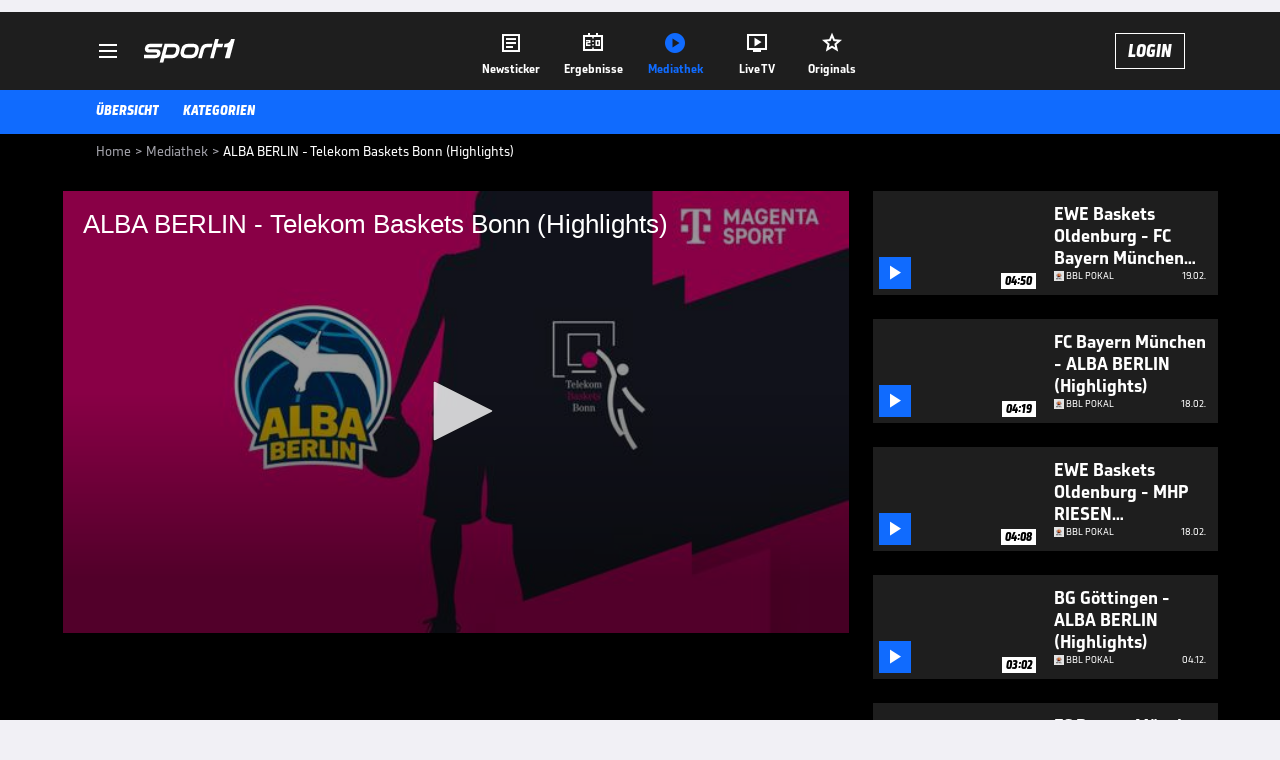

--- FILE ---
content_type: text/html; charset=utf-8
request_url: https://www.sport1.de/tv-video/video/alba-berlin-telekom-baskets-bonn-highlights-__44A57AE2-120A-457B-A863-721BB3B09C74
body_size: 98405
content:
<!DOCTYPE html><html lang="de"><head><meta charSet="utf-8" data-next-head=""/><meta name="viewport" content="width=device-width, initial-scale=1.0, maximum-scale=1.0, user-scalable=no" data-next-head=""/><title data-next-head="">ALBA BERLIN - Telekom Baskets Bonn (Highlights)</title><meta name="apple-itunes-app" content="app-id=300000385, app-argument=sport1://video/44A57AE2-120A-457B-A863-721BB3B09C74" data-next-head=""/><meta property="al:ios:url" content="sport1://video/44A57AE2-120A-457B-A863-721BB3B09C74" data-next-head=""/><meta property="al:android:url" content="sport1://video/44A57AE2-120A-457B-A863-721BB3B09C74" data-next-head=""/><meta property="al:windows_universal:url" content="sport1://video/44A57AE2-120A-457B-A863-721BB3B09C74" data-next-head=""/><link rel="preload" fetchPriority="high" href="https://reshape.sport1.de/c/t/84e40bf5-0cb2-483e-9835-1a16193a21cc/:widthx:height" as="image" data-next-head=""/><link rel="preload" as="script" href="https://consentv2.sport1.de/wrapperMessagingWithoutDetection.js"/><link rel="manifest" href="/manifest.json"/><link rel="preconnect" fetchPriority="high" href="https://reshape.sport1.de"/><link rel="dns-prefetch" fetchPriority="high" href="https://images.sport1.de"/><link rel="dns-prefetch" href="https://sentry.sport1dev.de"/><link rel="apple-touch-icon" href="https://www.sport1.de/favicon-192x192.png"/><link rel="preload" fetchPriority="high" href="https://content.jwplatform.com/libraries/nrRgdCot.js" as="script" type="text/javascript"/><link rel="canonical" href="https://www.sport1.de/tv-video/video/alba-berlin-telekom-baskets-bonn-highlights-__44A57AE2-120A-457B-A863-721BB3B09C74"/><link rel="alternate" hrefLang="x-default" href="https://www.sport1.de/tv-video/video/alba-berlin-telekom-baskets-bonn-highlights-__44A57AE2-120A-457B-A863-721BB3B09C74"/><link rel="alternate" hrefLang="de-DE" href="https://www.sport1.de/tv-video/video/alba-berlin-telekom-baskets-bonn-highlights-__44A57AE2-120A-457B-A863-721BB3B09C74"/><link rel="alternate" hrefLang="de-CH" href="https://www.sport1.de/tv-video/video/alba-berlin-telekom-baskets-bonn-highlights-__44A57AE2-120A-457B-A863-721BB3B09C74"/><link rel="alternate" hrefLang="de-AT" href="https://www.sport1.de/tv-video/video/alba-berlin-telekom-baskets-bonn-highlights-__44A57AE2-120A-457B-A863-721BB3B09C74"/><meta name="robots" content="index, follow, max-image-preview:large"/><meta name="copyright" content="SPORT1"/><meta name="publisher" content="SPORT1"/><meta name="cXenseParse:xkr-article_with_video" content="true"/><meta name="cXenseParse:xkr-video-duration" content="04:01"/><meta name="cXenseParse:xkr-tag_icon" content="https://reshape.sport1.de/c/s/competition/sr_359/200x200"/><meta name="cXenseParse:xkr-tag_category" content="BBL Pokal"/><meta name="article:modified_time" content="2022-10-17T20:38:49.000Z"/><meta name="date" content="2022-10-17T20:38:49.000Z"/><meta property="og:title" content="ALBA BERLIN - Telekom Baskets Bonn (Highlights)"/><meta name="cXenseParse:xkr-teaser_title" content="ALBA BERLIN - Telekom Baskets Bonn (Highlights)"/><meta name="description" content="ALBA BERLIN - Telekom Baskets Bonn: Highlights | BBL Pokal"/><meta property="og:description" content="ALBA BERLIN - Telekom Baskets Bonn: Highlights | BBL Pokal"/><meta property="og:image" content="https://reshape.sport1.de/c/t/84e40bf5-0cb2-483e-9835-1a16193a21cc/1200x630"/><meta property="og:type" content="video"/><meta property="og:url" content="https://www.sport1.de/tv-video/video/alba-berlin-telekom-baskets-bonn-highlights-__44A57AE2-120A-457B-A863-721BB3B09C74"/><meta property="og:site_name" content="SPORT1"/><meta property="og:video" content="https://vod-d.sport1.de/44A57AE2-120A-457B-A863-721BB3B09C74/1-1080p.mp4"/><meta name="referrer" content="no-referrer-when-downgrade"/><link rel="preload" href="/_next/static/media/b3451159d25388a2.p.woff2" as="font" type="font/woff2" crossorigin="anonymous" data-next-font=""/><link rel="preload" href="/_next/static/css/9d7f6c4fc1d8f70f.css" as="style"/><link rel="preload" href="/_next/static/css/5daab6c56e75a56b.css" as="style"/><link rel="preload" href="/_next/static/css/81ad17c0532ee9e5.css" as="style"/><script type="application/ld+json" data-next-head="">{"@context":"https://schema.org","@type":"BreadcrumbList","itemListElement":[{"@type":"ListItem","position":1,"name":"Home","item":"https://www.sport1.de/"},{"@type":"ListItem","position":2,"name":"Mediathek","item":"https://www.sport1.de/tv-video"},{"@type":"ListItem","position":3,"name":"ALBA BERLIN - Telekom Baskets Bonn (Highlights)","item":"https://www.sport1.de/tv-video/video/alba-berlin-telekom-baskets-bonn-highlights-__44A57AE2-120A-457B-A863-721BB3B09C74"}]}</script><script>window.dataLayer = window.dataLayer || []; window.dataLayer.push({event: "cmp_disclosure_only"});</script><script data-description="sourcepoint stub code">"use strict";function _typeof(t){return(_typeof="function"==typeof Symbol&&"symbol"==typeof Symbol.iterator?function(t){return typeof t}:function(t){return t&&"function"==typeof Symbol&&t.constructor===Symbol&&t!==Symbol.prototype?"symbol":typeof t})(t)}!function(){var t=function(){var t,e,o=[],n=window,r=n;for(;r;){try{if(r.frames.__tcfapiLocator){t=r;break}}catch(t){}if(r===n.top)break;r=r.parent}t||(!function t(){var e=n.document,o=!!n.frames.__tcfapiLocator;if(!o)if(e.body){var r=e.createElement("iframe");r.style.cssText="display:none",r.name="__tcfapiLocator",e.body.appendChild(r)}else setTimeout(t,5);return!o}(),n.__tcfapi=function(){for(var t=arguments.length,n=new Array(t),r=0;r<t;r++)n[r]=arguments[r];if(!n.length)return o;"setGdprApplies"===n[0]?n.length>3&&2===parseInt(n[1],10)&&"boolean"==typeof n[3]&&(e=n[3],"function"==typeof n[2]&&n[2]("set",!0)):"ping"===n[0]?"function"==typeof n[2]&&n[2]({gdprApplies:e,cmpLoaded:!1,cmpStatus:"stub"}):o.push(n)},n.addEventListener("message",(function(t){var e="string"==typeof t.data,o={};if(e)try{o=JSON.parse(t.data)}catch(t){}else o=t.data;var n="object"===_typeof(o)&&null!==o?o.__tcfapiCall:null;n&&window.__tcfapi(n.command,n.version,(function(o,r){var a={__tcfapiReturn:{returnValue:o,success:r,callId:n.callId}};t&&t.source&&t.source.postMessage&&t.source.postMessage(e?JSON.stringify(a):a,"*")}),n.parameter)}),!1))};"undefined"!=typeof module?module.exports=t:t()}();</script><script data-description="sourcepoint configuration">window._sp_ = {"config":{"accountId":1311,"baseEndpoint":"https://consentv2.sport1.de","propertyHref":"https://tv.sport1.de","propertyId":8089,"managerId":184904,"isSPA":true,"gdpr":{"targetingParams":{"acps":"false"}}}}</script><script async="" id="SourcePointCMPScript">!/bingbot|chrome-lighthouse|cxensebot|facebookexternalhit|facebot|google \(\+https:\/\/developers\.google.com\/\+\/web\/snippet\/\)|googlebot|mediapartners-google|msnbot|twitterbot|yahoocachesystem|ysearch/i.test(navigator.userAgent) && (window.Cypress == undefined) && document.write('<scr' + 'ipt async importance="high" src="https://consentv2.sport1.de/wrapperMessagingWithoutDetection.js"></scr' + 'ipt>')</script><script>(function(w,d,s,l,i){
                function checkCP() {
                    try {
                        if (document.cookie) {
                        var c = document.cookie.split('; ').find(function (c) { return c.indexOf('_cpauthhint=') === 0; });
                        if (c) {
                            var val = c.substring('_cpauthhint='.length);
                            if (val && val.indexOf('1') !== -1) {
                            return true;
                            }
                        }
                        }
                    } catch (e) {}
                    return false;
                    };
                if(checkCP()) {return;}
                w[l]=w[l]||[];
                w[l].push({'gtm.start':new Date().getTime(),event:'gtm.js'});var f=d.getElementsByTagName(s)[0],j=d.createElement(s),dl=l!='dataLayer'?'&l='+l:'';j.async=true;j.src='https://www.googletagmanager.com/gtm.js?id='+i+dl;f.parentNode.insertBefore(j,f);})(window,document,'script','dataLayer','GTM-PRGQ8J6G');</script><script>window.dataLayer = window.dataLayer || [];window.dataLayer.push({site_domain: location.hostname,site_environment: /stag/.test(location.hostname) ? 'staging' : (/local|review/.test(location.hostname) ? 'review' : 'prod'),site_deviceCategory: innerWidth <= 767 ? 'mobile' : 'desktop',...{"event":"site.info","site_language":"de","site_platform":"video"}});(function () {function setAndGetReferrerValues () {let referringPageType;try {referringPageType = sessionStorage.getItem('page_referring_page_type');} catch (e) {}/*** Possible referrers are sport1.de tv.sport1.de and location.hostname,* since all we need is for our referrer to coincide with the current hostname* (helpful for localhost, review, etc., that is, where we do not use the PROD environment)*/const possibleDocumentReferrers = ['www.sport1.de','tv.sport1.de',location.hostname];const shouldAddReferringValues = possibleDocumentReferrers.some((referrer) => document.referrer.includes(referrer));let referringPageInfo = {};if(referringPageType && shouldAddReferringValues){referringPageInfo = {'page_referring_page_type': referringPageType};}try{sessionStorage.setItem('page_referring_page_type',"video");} catch (e) {}return referringPageInfo}if (location.search.includes('b2h=true')) {history.replaceState({ b2h: true }, '', '/');window.dataLayer.push({...{"event":"page.info","page_type":"video","page_content_id":"44A57AE2-120A-457B-A863-721BB3B09C74","page_title":"ALBA BERLIN - Telekom Baskets Bonn (Highlights)","page_name":"/tv-video/video/alba-berlin-telekom-baskets-bonn-highlights__44A57AE2-120A-457B-A863-721BB3B09C74","page_publishing_date":"2022-10-17","page_publishing_time":"20:38:49","page_updated_date":"2022-10-17","page_updated_time":"20:38:49","video_sports":"Basketball","page_sports_tags":"Basketball","video_competition":"BBL Pokal","page_competition_tags":"BBL Pokal","page_all_tags":"Basketball | BBL Pokal","page_ivw_code":"vx_basketball_bbl-pokal","video_url":"https://vod-d.sport1.de/44A57AE2-120A-457B-A863-721BB3B09C74/1-1080p.mp4","video_title":"ALBA BERLIN - Telekom Baskets Bonn (Highlights)","teaser_title":"ALBA BERLIN - Telekom Baskets Bonn (Highlights)","video_id":"44A57AE2-120A-457B-A863-721BB3B09C74","video_provider":"Magenta","video_category":"basketball/bbl_pokal","video_type":"vod","video_duration":"04:01","video_publishing_date":"2022-10-17","video_publishing_time":"18:45:00","ad_unit2":"video","ad_unit3":"basketball","ad_unit4":"bbl-pokal","ad_section":"mediathek-video","page_adLevel1":"basketball","page_adLevel2":"bbl-pokal","page_withvideo":"true","page_ads_active":"true"},...setAndGetReferrerValues(),page_referring_widget: "zur-startseite"});} else {const itemId = "PAGE_REFERRING_WIDGET_ID";const pageReferringWidget = localStorage.getItem(itemId);localStorage.setItem(itemId, "");window.dataLayer.push({...{"event":"page.info","page_type":"video","page_content_id":"44A57AE2-120A-457B-A863-721BB3B09C74","page_title":"ALBA BERLIN - Telekom Baskets Bonn (Highlights)","page_name":"/tv-video/video/alba-berlin-telekom-baskets-bonn-highlights__44A57AE2-120A-457B-A863-721BB3B09C74","page_publishing_date":"2022-10-17","page_publishing_time":"20:38:49","page_updated_date":"2022-10-17","page_updated_time":"20:38:49","video_sports":"Basketball","page_sports_tags":"Basketball","video_competition":"BBL Pokal","page_competition_tags":"BBL Pokal","page_all_tags":"Basketball | BBL Pokal","page_ivw_code":"vx_basketball_bbl-pokal","video_url":"https://vod-d.sport1.de/44A57AE2-120A-457B-A863-721BB3B09C74/1-1080p.mp4","video_title":"ALBA BERLIN - Telekom Baskets Bonn (Highlights)","teaser_title":"ALBA BERLIN - Telekom Baskets Bonn (Highlights)","video_id":"44A57AE2-120A-457B-A863-721BB3B09C74","video_provider":"Magenta","video_category":"basketball/bbl_pokal","video_type":"vod","video_duration":"04:01","video_publishing_date":"2022-10-17","video_publishing_time":"18:45:00","ad_unit2":"video","ad_unit3":"basketball","ad_unit4":"bbl-pokal","ad_section":"mediathek-video","page_adLevel1":"basketball","page_adLevel2":"bbl-pokal","page_withvideo":"true","page_ads_active":"true"},...setAndGetReferrerValues(),page_referring_widget: pageReferringWidget});}/*** TODO: Ströer, check for better adblock detection* window.dataLayer.push({ event: 'ads.info', ad_blocker: MAGIC!!! });*/}());</script><script>/* 21161701 */ !function(be,xe){try{function ye(e,t){return be[ze("c2V0VGltZW91dA==")](e,t)}function pe(e){return parseInt(e.toString().split(".")[0],10)}be.ryzqmd08Flags={};var e=2147483648,t=1103515245,r=12345,n=function(){function s(e,t){var r,n=[],d=typeof e;if(t&&"object"==d)for(r in e)try{n.push(s(e[r],t-1))}catch(e){}return n.length?n:"string"==d?e:e+"\0"}var e="unknown";try{e=s(navigator,void 0).toString()}catch(e){}return function(e){for(var t=0,r=0;r<e.length;r++)t+=e.charCodeAt(r);return t}(s(window.screen,1).toString()+e)+100*(new Date).getMilliseconds()}();function Ne(){return(n=(t*n+r)%e)/(e-1)}function Te(){for(var e="",t=65;t<91;t++)e+=a(t);for(t=97;t<123;t++)e+=a(t);return e}function a(e){return(" !\"#$%&'()*+,-./0123456789:;<=>?@A"+("BCDEFGHIJKLMNOPQRSTUVWXYZ["+"\\\\"[0]+"]^_`a")+"bcdefghijklmnopqrstuvwxyz{|}~")[e-32]}function ze(e){var t,r,n,d,s=Te()+"0123456789+/=",h="",i=0;for(e=e.replace(/[^A-Za-z0-9\+\/\=]/g,"");i<e.length;)t=s.indexOf(e[i++]),r=s.indexOf(e[i++]),n=s.indexOf(e[i++]),d=s.indexOf(e[i++]),h+=a(t<<2|r>>4),64!=n&&(h+=a((15&r)<<4|n>>2)),64!=d&&(h+=a((3&n)<<6|d));return h}function Xe(){try{return navigator.userAgent||navigator.vendor||window.opera}catch(e){return"unknown"}}function Ee(t,r,n,d){d=d||!1;try{t.addEventListener(r,n,d),be.ryzqmClne.push([t,r,n,d])}catch(e){t.attachEvent&&(t.attachEvent("on"+r,n),be.ryzqmClne.push([t,r,n,d]))}}function f(e,t,r){var n,d;e&&t&&r&&((n=be.ryzqmd8914&&be.ryzqmd8914.a&&be.ryzqmd8914.a[e])&&(d=n&&(n.querySelector("iframe")||n.querySelector("img"))||null,Ee(be,"scroll",function(e){r(n,d,Ce(t))||(n.removeAttribute("style"),d&&d.removeAttribute("style"))},!1),r(n,d,Ce(t))))}function d(e){if(!e)return"";for(var t=ze("ISIjJCUmJygpKissLS4vOjs8PT4/QFtcXV5ge3x9"),r="",n=0;n<e.length;n++)r+=-1<t.indexOf(e[n])?ze("XA==")+e[n]:e[n];return r}var s=0,h=[];function Se(e){h[e]=!1}function He(e,t){var r,n=s++,d=(be.ryzqmClni&&be.ryzqmClni.push(n),h[n]=!0,function(){e.call(null),h[n]&&ye(d,r)});return ye(d,r=t),n}function V(e){var t,r,e=e.dark?(r="",(t=e).pm?r=t.ab?t.nlf?ke("kwwsv=22uhvkdsh1vsruw41gh2f2y2858:geh<0;6g;0<9860539h0"+be.ryzqmb91Rnd+"2<:<{774",-3):ke("kwwsv=22uhvkdsh1vsruw41gh2f2j2;4gi6h440<4<<0i:9f053870"+be.ryzqmb91Rnd+"24<<{484",-3):t.nlf?ke("kwwsv=22uhvkdsh1vsruw41gh2f2{246e;:73:0476:04i74085470"+be.ryzqmb91Rnd+"24<<{484",-3):ke("kwwsv=22uhvkdsh1vsruw41gh2f2k2f7:;gh880e:h<0:<8:0h:890"+be.ryzqmb91Rnd+"24533{9:9",-3):t.ab?r=t.mobile?t.aab?t.nlf?ke("kwwsv=22uhvkdsh1vsruw41gh2f2p299;he9890hhg50eg<3098350"+be.ryzqmb91Rnd+"24533{9:9",-3):ke("kwwsv=22uhvkdsh1vsruw41gh2f2v249efi7:3048790i<7;098;f0"+be.ryzqmb91Rnd+"2<:<{774",-3):t.nlf?ke("kwwsv=22uhvkdsh1vsruw41gh2f2}2<9;8he6i0<f95079580f3970"+be.ryzqmb91Rnd+"26:9{5<<",-3):ke("kwwsv=22uhvkdsh1vsruw41gh2f2h2i96hh3fg06g4h0g;;30;e<<0"+be.ryzqmb91Rnd+"24<<{484",-3):t.crt?t.aab?ke("kwwsv=22uhvkdsh1vsruw41gh2f2r2;f6e4g<;0<384095650;;g30"+be.ryzqmb91Rnd+"24<<{484",-3):ke("kwwsv=22uhvkdsh1vsruw41gh2f2u28;f4g9;f0he83045630h;:;0"+be.ryzqmb91Rnd+"24533{9:9",-3):t.aab?t.nlf?ke("kwwsv=22uhvkdsh1vsruw41gh2f2w26e<5:i9h0e8;h066:;0;<<60"+be.ryzqmb91Rnd+"2534{47<",-3):ke("kwwsv=22uhvkdsh1vsruw41gh2f2|2537h67<60efh:047;g06ie:0"+be.ryzqmb91Rnd+"2534{47<",-3):t.nlf?ke("kwwsv=22uhvkdsh1vsruw41gh2f2w29f983f9<0e9f;0h4<806:i90"+be.ryzqmb91Rnd+"26:7{634",-3):ke("kwwsv=22uhvkdsh1vsruw41gh2f2n2g4g56fgh0h9430eh830:76e0"+be.ryzqmb91Rnd+"2<:<{774",-3):t.nlf?r=ke("kwwsv=22uhvkdsh1vsruw41gh2f2y24if;3i9h0<fg;0<6940g49i0"+be.ryzqmb91Rnd+"26:9{5<<",-3):t.ncna&&(r=ke("kwwsv=22uhvkdsh1vsruw41gh2f2|298895;750hfg60ie5g0;4390"+be.ryzqmb91Rnd+"26:7{634",-3)),r):(t="",(r=e).pm?t=r.ab?r.nlf?ke("kwwsv=22uhvkdsh1vsruw41gh2f2r265h3e98e0<84e0f85g0ige70"+be.ryzqmb91Rnd+"2:7<{934",-3):ke("kwwsv=22uhvkdsh1vsruw41gh2f2n289f694870457504i3f0:67<0"+be.ryzqmb91Rnd+"24533{9:9",-3):r.nlf?ke("kwwsv=22uhvkdsh1vsruw41gh2f2}2g36e38ii0ehg80ge7:05g870"+be.ryzqmb91Rnd+"24534{9:8",-3):ke("kwwsv=22uhvkdsh1vsruw41gh2f2v29f6h97<708<6f0h5:f04:h<0"+be.ryzqmb91Rnd+"2<:<{774",-3):r.ab?t=r.mobile?r.aab?r.nlf?ke("kwwsv=22uhvkdsh1vsruw41gh2f2y2;:i4g75<0i;<i0939<0g<550"+be.ryzqmb91Rnd+"2:84{8<<",-3):ke("kwwsv=22uhvkdsh1vsruw41gh2f2m24f:fg5g<067:e087<e0:3hg0"+be.ryzqmb91Rnd+"24533{9:9",-3):r.nlf?ke("kwwsv=22uhvkdsh1vsruw41gh2f2l26836i67h0899e0<ggh0;:990"+be.ryzqmb91Rnd+"2:84{8<<",-3):ke("kwwsv=22uhvkdsh1vsruw41gh2f2o2h4<9hg890f5e90;<3:0h7f70"+be.ryzqmb91Rnd+"26:9{5<<",-3):r.crt?r.aab?ke("kwwsv=22uhvkdsh1vsruw41gh2f2}24;7f:75i0;68f0f7h;0i<i;0"+be.ryzqmb91Rnd+"26:7{634",-3):ke("kwwsv=22uhvkdsh1vsruw41gh2f2i24if5655909ge50e36f06<;e0"+be.ryzqmb91Rnd+"2<:<{774",-3):r.aab?r.nlf?ke("kwwsv=22uhvkdsh1vsruw41gh2f2x254:h83:30gih609g570954h0"+be.ryzqmb91Rnd+"2:7<{934",-3):ke("kwwsv=22uhvkdsh1vsruw41gh2f2k2f8f934<f0i8980963e0478<0"+be.ryzqmb91Rnd+"26:9{5<<",-3):r.nlf?ke("kwwsv=22uhvkdsh1vsruw41gh2f2w27:7456:5077;h0:5hg0i9g80"+be.ryzqmb91Rnd+"2534{47<",-3):ke("kwwsv=22uhvkdsh1vsruw41gh2f2p2;65:<fff0hg<80g68;0:f4f0"+be.ryzqmb91Rnd+"26:9{5<<",-3):r.nlf?t=ke("kwwsv=22uhvkdsh1vsruw41gh2f2n25gi3;f6i04<3g04ff;04::80"+be.ryzqmb91Rnd+"2:84{8<<",-3):r.ncna&&(t=ke("kwwsv=22uhvkdsh1vsruw41gh2f2x25gie9<7g093<60:45e048:<0"+be.ryzqmb91Rnd+"2<;4{76<",-3)),t);return e}function m(){return be.location.hostname}function ke(e,t){for(var r="",n=0;n<e.length;n++)r+=a(e.charCodeAt(n)+t);return r}function we(e,t){var r=nt(e);if(!r)return r;if(""!=t)for(var n=0;n<t.length;n++){var d=t[n];"^"==d&&(r=r.parentNode),"<"==d&&(r=r.previousElementSibling),">"==d&&(r=r.nextElementSibling),"y"==d&&(r=r.firstChild)}return r}function i(e,t){var r=0,n=0,t=function(e){for(var t=0,r=0;e;)t+=e.offsetLeft+e.clientLeft,r+=e.offsetTop+e.clientTop,e=e.offsetParent;return{x:t,y:r}}(t);return(e.pageX||e.pageY)&&(r=e.pageX,n=e.pageY),(e.clientX||e.clientY)&&(r=e.clientX+document.body.scrollLeft+document.documentElement.scrollLeft,n=e.clientY+document.body.scrollTop+document.documentElement.scrollTop),{x:r-=t.x,y:n-=t.y}}function Me(e,t){return t[ze("Z2V0Qm91bmRpbmdDbGllbnRSZWN0")]?(r=e,n=Ce(n=t),{x:r.clientX-n.left,y:r.clientY-n.top}):i(e,t);var r,n}function Ge(e,t){e.addEventListener?Ee(e,"click",t,!0):e.attachEvent&&e.attachEvent("onclick",function(){return t.call(e,window.event)})}function De(e,t,r){function n(){return!!t()&&(r(),!0)}var d;n()||(d=He(function(){n()&&Se(d)},250),n())}function l(){be.ryzqmd08Flags.trub||(be.ryzqmd08Flags.trub=!0,Ue(ke("kwwsv=22uhvkdsh1vsruw41gh2f2i2;53:87<80;<7;0<:h:0::<e0"+be.ryzqmb91Rnd+"24533{9:9",-3),null,null),"function"==typeof VDKDBTrUbDet&&VDKDBTrUbDet())}function c(){var V=0,v=He(function(){if("function"==typeof __tcfapi&&(__tcfapi("addEventListener",2,function(e,t){!t||e.eventStatus&&"tcloaded"!==e.eventStatus&&"useractioncomplete"!==e.eventStatus||(be.ryzqmd08Flags.tcf=e)}),1)){if(Se(v),be.ryzqma6csdl&&!be.ryzqmed5Injct){be.ryzqmed5Injct=!0,be.ryzqm955Pc={},be.ryzqmbc5Oc=[],be.ryzqm9ceAm={},be.ryzqmfbfAv={},be.ryzqma76Aw={},be.ryzqmfccRqr={},be.ryzqm7e3Rqq=[],be.ryzqmfbfAvt={},be.ryzqmf50Ev={};if(be.ryzqmd08Flags.ryzqmnpm=!1,be.ryzqmd08Flags.npm=!1,st(dt("[class*=s1-ad-banner]"),function(e,t){t.className+=" bobj"+e}),st(dt("[class*=s1-ad-topmobile]:not(.s1-ad-topmobile1):not(.s1-ad-topmobile), #betsense"),function(e,t){t.className+=" mrobj"+e}),be.ryzqmd08Flags.tcf&&be.ryzqmd08Flags.tcf.purpose.consents[10]&&be.ryzqmd08Flags.tcf.vendor.consents[539]&&(!be.ryzqmd08Flags.tcf.publisher.restrictions[10]||1!==be.ryzqmd08Flags.tcf.publisher.restrictions[10][539])){if(ryzqmd08Flags.ptdb6ls){var e=ryzqmd08Flags.baa18it,c=ryzqmd08Flags.mb24ael||10,l=ryzqmd08Flags.ig1c7BP||{},o=function(){var s=Ze("style"),h=!(s.type="text/css"),i=Ze("style"),a=!(i.type="text/css");return function(e,t){if(t)if("b"!==e||h)"r"===e&&(a?(d=(n=i).sheet).insertRule(t,0):(a=!0,Je(i,t),qe(xe.body,i)));else{if(h=!0,l)for(var r=0;r<l.length;r++)t=t.replace(new RegExp("([;{])"+l[r]+": [^;]+;","g"),"$1");var n="[^:;{",d="!important;";t=t.replace(new RegExp(n+"}]+: [^;]+\\s"+d,"g"),""),Je(s,t),xe.head.insertBefore(s,xe.head.firstChild)}}}();if(e){if(e.length>c){for(var t=0,f=[0],r=[e[0]],n=1;n<c;n++){for(;-1<f.indexOf(t);)t=pe(Ne()*e.length);f.push(t),r[n]=e[t]}e=r,ryzqmd08Flags.baa18it=r}for(var m={},d=0;d<e.length;d++){var s,h,i="string"==typeof e[d]?nt(e[d]):e[d];i&&i instanceof Node&&((s={element:i,co848so:{},rcf2dcls:lt(7),co542tx:""}).co542tx+="."+s.rcf2dcls+"{",l&&-1!==l.indexOf("position")||(h=U(i,"position"),s.co848so.position=h,s.co542tx+="position:"+h+";"),l&&-1!==l.indexOf("left")||(h=U(i,"left"),s.co848so.left=h,s.co542tx+="left:"+h+";"),l&&-1!==l.indexOf("top")||(h=U(i,"top"),s.co848so.top=h,s.co542tx+="top:"+h+";"),l&&-1!==l.indexOf("right")||(h=U(i,"right"),s.co848so.right=h,s.co542tx+="right:"+h+";"),l&&-1!==l.indexOf("bottom")||(h=U(i,"bottom"),s.co848so.bottom=h,s.co542tx+="bottom:"+h+";"),l&&-1!==l.indexOf("cursor")||(h=U(i,"cursor"),s.co848so.cursor=h,s.co542tx+="cursor:"+h+";"),l&&-1!==l.indexOf("z-index")||(h=U(i,"z-index"),s.co848so["z-index"]=h,s.co542tx+="z-index:"+h+";"),l&&-1!==l.indexOf("width")||(h=U(i,"width"),s.co848so.width=h,s.co542tx+="width:"+h+";"),l&&-1!==l.indexOf("height")||(h=U(i,"height"),s.co848so.height=h,s.co542tx+="height:"+h+";"),l&&-1!==l.indexOf("max-width")||(h=U(i,"max-width"),s.co848so["max-width"]=h,s.co542tx+="max-width:"+h+";"),l&&-1!==l.indexOf("margin")||(h=U(i,"margin"),s.co848so.margin=h,s.co542tx+="margin:"+h+";"),l&&-1!==l.indexOf("content")||(h=U(i,"content"),s.co848so.content=h,s.co542tx+="content:"+h+";"),l&&-1!==l.indexOf("background")||(h=U(i,"background"),s.co848so.background=h,s.co542tx+="background:"+h+";"),l&&-1!==l.indexOf("color")||(h=U(i,"color"),s.co848so.color=h,s.co542tx+="color:"+h+";"),l&&-1!==l.indexOf("font-size")||(h=U(i,"font-size"),s.co848so["font-size"]=h,s.co542tx+="font-size:"+h+";"),l&&-1!==l.indexOf("font-weight")||(h=U(i,"font-weight"),s.co848so["font-weight"]=h,s.co542tx+="font-weight:"+h+";"),l&&-1!==l.indexOf("font-family")||(h=U(i,"font-family"),s.co848so["font-family"]=h,s.co542tx+="font-family:"+h+";"),l&&-1!==l.indexOf("text-align")||(h=U(i,"text-align"),s.co848so["text-align"]=h,s.co542tx+="text-align:"+h+";"),l&&-1!==l.indexOf("padding")||(h=U(i,"padding"),s.co848so.padding=h,s.co542tx+="padding:"+h+";"),l&&-1!==l.indexOf("box-sizing")||(h=U(i,"box-sizing"),s.co848so["box-sizing"]=h,s.co542tx+="box-sizing:"+h+";"),l&&-1!==l.indexOf("pointer-events")||(h=U(i,"pointer-events"),s.co848so["pointer-events"]=h,s.co542tx+="pointer-events:"+h+";"),l&&-1!==l.indexOf("line-height")||(h=U(i,"line-height"),s.co848so["line-height"]=h,s.co542tx+="line-height:"+h+";"),l&&-1!==l.indexOf("display")||(h=U(i,"display"),s.co848so.display=h,s.co542tx+="display:"+h+";"),l&&-1!==l.indexOf("transition")||(h=U(i,"transition"),s.co848so.transition=h,s.co542tx+="transition:"+h+";"),l&&-1!==l.indexOf("border-top")||(h=U(i,"border-top"),s.co848so["border-top"]=h,s.co542tx+="border-top:"+h+";"),l&&-1!==l.indexOf("box-shadow")||(h=U(i,"box-shadow"),s.co848so["box-shadow"]=h,s.co542tx+="box-shadow:"+h+";"),l&&-1!==l.indexOf("margin-left")||(h=U(i,"margin-left"),s.co848so["margin-left"]=h,s.co542tx+="margin-left:"+h+";"),l&&-1!==l.indexOf("background-color")||(h=U(i,"background-color"),s.co848so["background-color"]=h,s.co542tx+="background-color:"+h+";"),l&&-1!==l.indexOf("opacity")||(h=U(i,"opacity"),s.co848so.opacity=h,s.co542tx+="opacity:"+h+";"),l&&-1!==l.indexOf("visibility")||(h=U(i,"visibility"),s.co848so.visibility=h,s.co542tx+="visibility:"+h+";"),l&&-1!==l.indexOf("background-size")||(h=U(i,"background-size"),s.co848so["background-size"]=h,s.co542tx+="background-size:"+h+";"),l&&-1!==l.indexOf("background-position")||(h=U(i,"background-position"),s.co848so["background-position"]=h,s.co542tx+="background-position:"+h+";"),l&&-1!==l.indexOf("background-repeat")||(h=U(i,"background-repeat"),s.co848so["background-repeat"]=h,s.co542tx+="background-repeat:"+h+";"),l&&-1!==l.indexOf("border")||(h=U(i,"border"),s.co848so.border=h,s.co542tx+="border:"+h+";"),l&&-1!==l.indexOf("border-radius")||(h=U(i,"border-radius"),s.co848so["border-radius"]=h,s.co542tx+="border-radius:"+h+";"),l&&-1!==l.indexOf("url(data")||(h=U(i,"url(data"),s.co848so["url(data"]=h,s.co542tx+="url(data:"+h+";"),l&&-1!==l.indexOf("text-decoration")||(h=U(i,"text-decoration"),s.co848so["text-decoration"]=h,s.co542tx+="text-decoration:"+h+";"),l&&-1!==l.indexOf("margin-right")||(h=U(i,"margin-right"),s.co848so["margin-right"]=h,s.co542tx+="margin-right:"+h+";"),l&&-1!==l.indexOf("rotate")||(h=U(i,"rotate"),s.co848so.rotate=h,s.co542tx+="rotate:"+h+";"),l&&-1!==l.indexOf("margin-bottom")||(h=U(i,"margin-bottom"),s.co848so["margin-bottom"]=h,s.co542tx+="margin-bottom:"+h+";"),l&&-1!==l.indexOf("flex-direction")||(h=U(i,"flex-direction"),s.co848so["flex-direction"]=h,s.co542tx+="flex-direction:"+h+";"),l&&-1!==l.indexOf("flex")||(h=U(i,"flex"),s.co848so.flex=h,s.co542tx+="flex:"+h+";"),l&&-1!==l.indexOf("border-width")||(h=U(i,"border-width"),s.co848so["border-width"]=h,s.co542tx+="border-width:"+h+";"),l&&-1!==l.indexOf("border-style")||(h=U(i,"border-style"),s.co848so["border-style"]=h,s.co542tx+="border-style:"+h+";"),l&&-1!==l.indexOf("filter")||(h=U(i,"filter"),s.co848so.filter=h,s.co542tx+="filter:"+h+";"),l&&-1!==l.indexOf("direction")||(h=U(i,"direction"),s.co848so.direction=h,s.co542tx+="direction:"+h+";"),s.co542tx+="} ",m[e[d]]=s,o("b",""+ze(ke(ze("[base64]"),-3))),o("r",s.co542tx),i.className+=" "+s.rcf2dcls,i.className+=" wsyropgm",i.className+=" dqgnoppfs",i.className+=" itdxqigzh",i.className+=" mjvkql",i.className+=" rsxvkpaos",i.className+=" pjhbobco",i.className+=" ebgzoeps",i.className+=" ijqdymd")}}}var a=Ze("style");a.type="text/css",Je(a,""+ze(ke(ze("[base64]"),-3))),qe(O,a),be.ryzqmCln.push(a),setTimeout(g.bind(null,[]),0)}else{var u=!1;__tcfapi("addEventListener",2,function(e,t){u||!t||e.eventStatus&&"tcloaded"!==e.eventStatus&&"useractioncomplete"!==e.eventStatus||(be.ryzqmd08Flags.tcf=e,!be.ryzqmd08Flags.tcf.purpose.consents[10]||!be.ryzqmd08Flags.tcf.vendor.consents[539]||be.ryzqmd08Flags.tcf.publisher.restrictions[10]&&1===be.ryzqmd08Flags.tcf.publisher.restrictions[10][539]||(u=!0,Z()))}),M=!1}}}else 40<++V&&Se(v)},500)}function g(e){var n,d,t=[];function c(e){var r=Ze("div"),e=(d[""+ze(ke(ze("VzZZM1xxTWtkWjd3V1o8bGRae29PWVFRVFlNWFVuWUlVRjRMXVpJbmVKb3hdVEBA"),-3))]=r,d[""+ze(ke(ze("UFdYNVFHREA="),-3))]=r,tt(n[""+ze(ke(ze("VzZZM1xxTWtkWjd3V1o8bGRae29PWVFRVFlNWFVuWUlVRjRMXVpJbmVKb3hdVEBA"),-3))]=r,"eaUYpC"),et(r,"ytLADnuY "),qe(e,r),be.ryzqmd8914.w[15640]=r,Ze("div"));Je(e,""+ze(ke(ze("[base64]"),-3))),st(e.childNodes,function(e,t){Ie(r,t),be.ryzqmCln.push(t)});Be([{function:function(e,t){var r=nt("#sftblg");r&&be.ryzqmd08Flags&&"boolean"==typeof be.ryzqmd08Flags.isDarkMode&&r&&be.ryzqmd08Flags.isDarkMode&&r.classList.add("drlogo")}}],r,15640),be.ryzqmCln.push(r)}function o(e){var t=Ze("div");d[""+ze(ke(ze("VzZZM1xxTWtkWjd3V1o8bGRae29PWVFRVFlNWFVuWUlVRjRbZnBJemZKWXw="),-3))]=t,d[""+ze(ke(ze("UFdYNVFHSEA="),-3))]=t,tt(n[""+ze(ke(ze("VzZZM1xxTWtkWjd3V1o8bGRae29PWVFRVFlNWFVuWUlVRjRbZnBJemZKWXw="),-3))]=t,"HjxXOcz"),Ie(e,t),be.ryzqmd8914.w[15641]=t,be.ryzqmCln.push(t)}function f(e){var t=Ze("div");d[""+ze(ke(ze("VzZZM1xxTWtkWjd3WDM0RVhvVUpVWFlIT1lnfFxbRXpdW0xA"),-3))]=t,d[""+ze(ke(ze("UFdYfFBHXEA="),-3))]=t,et(n[""+ze(ke(ze("VzZZM1xxTWtkWjd3WDM0RVhvVUpVWFlIT1lnfFxbRXpdW0xA"),-3))]=t,"vfVZdGfmc "),Ie(e,t),be.ryzqmd8914.w[15206]=t,be.ryzqmCln.push(t)}function m(e){var t=Ze("div");d[""+ze(ke(ze("WTVJdmVLRWtmSll8T1lnfFxbRXpdW0xA"),-3))]=t,d[""+ze(ke(ze("UFdUN1BXZkA="),-3))]=t,tt(n[""+ze(ke(ze("WTVJdmVLRWtmSll8T1lnfFxbRXpdW0xA"),-3))]=t,"DcPBcy"),et(t,"QqSWFpRVOF "),Ie(e,t);Be([{function:function(e,t){var r=e.parentElement;r&&-1<r.className.indexOf("s1-ad-container")&&(it(r,"beforeBegin",e),r=e.parentElement),r&&r.parentElement&&Le(r.parentElement,"margin-bottom","0","")}}],be.ryzqmd8914.w[14817]=t,14817),be.ryzqmCln.push(t)}function u(e){var r=Ze("div"),e=(d[""+ze(ke(ze("VzZZM1xxTWtkWjd3V1o8bGRae29PWVFRVFlNWFVuWUlVRjRXZUo8M2Z6QEA="),-3))]=r,d[""+ze(ke(ze("UFdYNVFHTEA="),-3))]=r,et(n[""+ze(ke(ze("VzZZM1xxTWtkWjd3V1o8bGRae29PWVFRVFlNWFVuWUlVRjRXZUo8M2Z6QEA="),-3))]=r,"HrKVwJ "),qe(e,r),be.ryzqmd8914.w[15642]=r,Ze("div"));Je(e,""+ze(ke(ze("[base64]"),-3))),st(e.childNodes,function(e,t){Ie(r,t),be.ryzqmCln.push(t)}),be.ryzqmCln.push(r)}function V(e){var r=Ze("div"),e=(d[""+ze(ke(ze("VzZZM1xxTWtkWjd3WDM0RVhvVUpVWFlIT1hrb1xaVXZkWjhv"),-3))]=r,d[""+ze(ke(ze("UFdYfFBHZkA="),-3))]=r,et(n[""+ze(ke(ze("VzZZM1xxTWtkWjd3WDM0RVhvVUpVWFlIT1hrb1xaVXZkWjhv"),-3))]=r,"lVoVEntl "),e.firstChild?Ie(e.firstChild,r):qe(e,r),be.ryzqmd8914.w[15207]=r,Ze("div"));Je(e,""+ze(ke(ze("[base64]"),-3))),st(e.childNodes,function(e,t){Ie(r,t),be.ryzqmCln.push(t)});Be([{function:function(e,t){var r=He(function(){var e=nt("[data-nsf='d']"),t=nt(".sf_hl");e&&t&&(Se(r),qe(t,e),Le(e,"display","block","important"))},250),n=nt("#sftblg");n&&(-1<location.pathname.indexOf("/tv-video/video")&&Le(n,"font-size","40px"),be.ryzqmd08Flags&&"boolean"==typeof be.ryzqmd08Flags.isDarkMode&&n&&be.ryzqmd08Flags.isDarkMode&&n.classList.add("drlogo"))}}],r,15207),be.ryzqmCln.push(r)}function v(e){var t=Ze("div");d[""+ze(ke(ze("VzZZM1xxTWtkWjd3WDM0RVhvVUpVWFlIT1lRdmU2VX0="),-3))]=t,d[""+ze(ke(ze("UFdYfFBHakA="),-3))]=t,et(n[""+ze(ke(ze("VzZZM1xxTWtkWjd3WDM0RVhvVUpVWFlIT1lRdmU2VX0="),-3))]=t,"vizzhF "),qe(e,t);Be([{function:function(e,t){function r(){return nt(".outbrain-widget-wrapper [data-widget-id='AR_1'], .outbrain-widget-wrapper [data-widget-id='AR_2'], .outbrain-widget-wrapper [data-widget-id='AR_3'], .outbrain-widget-wrapper [data-widget-id='AR_4']")}be.ryzqmd08Flags.htobsp=function(){var e;nt("#htobsp")||(tt(e=Ze("style"),"htobsp"),Je(e,".ob-cards > *.OUTBRAIN:not([data-widget-id='FMS_CO_1']) { display: none !important; }"),qe(xe.head,e))};var n,d=r(),s=nt(".OB-REACT-WRAPPER"),h="AR_1"===d.dataset.widgetId?[1,2,1,2,1,1]:[1,1,1,1,3],i="AR_1"===d.dataset.widgetId?"sfs":"sfl";st(h,function(e,t){for(var r,n=0;n<t;n++){var d=i+(e+1)+"_"+(n+1);nt("."+d)||(d=d,r=void 0,(r=Ze("div")).className=d,qe(s,r))}}),be.ryzqmd891tc.pm?nt(".sf_hl")||d.insertAdjacentHTML("afterBegin",'<div class="sf_hl"></div>'):n=He(function(){var e=r();e||Se(n),st(e.querySelectorAll(".ob-cards > *.OUTBRAIN[data-widget-id='FMS_CO_1']"),function(e,t){for(var r=0;r<h[e];r++){var n=nt("."+i+(e+1)+"_"+(r+1)+":not(.loc)");n&&(it(t,"beforeBegin",n),n.classList.add("loc"))}})},250)}}],be.ryzqmd8914.w[15208]=t,15208),be.ryzqmCln.push(t)}function g(e){var t=Ze("div");d[""+ze(ke(ze("VzZZM1xxTWtkWjd3WDM0RVhvVUpVWFlIT1lRdmU2VX1PWDw0Zm9nc11KZ29nREBA"),-3))]=t,d[""+ze(ke(ze("UFdYfFFHVEA="),-3))]=t,tt(n[""+ze(ke(ze("VzZZM1xxTWtkWjd3WDM0RVhvVUpVWFlIT1lRdmU2VX1PWDw0Zm9nc11KZ29nREBA"),-3))]=t,"ffcOuqrtzL"),qe(e,t);Be([{function:function(e,t){var s=nt('.outbrain-widget-wrapper[data-testid$="AR_1"], .outbrain-widget-wrapper[data-testid$="AR_3"], .outbrain-widget-wrapper[data-testid$="AR_2"], .outbrain-widget-wrapper[data-testid$="AR_4"]');function h(e){var t=Ze("div");return t.className=e,t}be.ryzqmd08Flags.htobsp=function(){var e=s.querySelector(".OB-REACT-WRAPPER"),e=(e&&Le(e,"display","none","important"),nt(".sf_hl"));e&&Le(e,"display","block","")};var r=-1<s.dataset.testid.indexOf("AR_1")?[1,2,1,2,1,1]:[1,1,1,1,3],i=-1<s.dataset.testid.indexOf("AR_1")?"sfs":"sfl",a=0;st(r,function(e,t){for(var r=0;r<t;r++){var n=i+(e+1)+"_"+(r+1);nt("."+n)||(n=h(n),qe(s,n))}var d="reco_"+i+"_"+(a+1);nt("."+d)||(d=h(d),qe(s,d)),a++}),nt(".sf_hl")||s.insertAdjacentHTML("afterBegin",'<div class="sf_hl" style="display: none;"></div>')}}],be.ryzqmd8914.w[15244]=t,15244),be.ryzqmCln.push(t)}n=e,d=t,De(0,function(){var e=!0,t=we(""+ze(ke(ze("TDZRcFs1a3ZbNTR5XGpAQA=="),-3)),"");return e=(e=e&&t)&&e.getBoundingClientRect().top-be.innerHeight<=1400},function(){var e,t;e=c,!be.ryzqmc76Mobile||(t=we(""+ze(ke(ze("TDZRcFs1a3ZbNTR5XGpAQA=="),-3)),""))&&e(t)}),De(0,function(){return we(""+ze(ke(ze("T3A8NGdKTXxcWm94T1tnc11KZ29nRjQ2ZnBJemZKWXw="),-3)),"")},function(){var e,t;e=o,"/"===location.pathname||!be.ryzqmc76Mobile||nt("[class*=layout][class*=main-content]")||(t=we(""+ze(ke(ze("T3A8NGdKTXxcWm94T1tnc11KZ29nRjQ2ZnBJemZKWXw="),-3)),""))&&e(t)}),De(0,function(){return we(""+ze(ke(ze("[base64]"),-3)),"")},function(){var e,t;e=f,be.ryzqmc76Mobile||nt("[class*=layout][class*=main-content]")||(t=we(""+ze(ke(ze("[base64]"),-3)),""))&&e(t)}),De(0,function(){return we(""+ze(ke(ze("T3BNeVxwcnpPRkVlXDV7a2Y2UHRTWntraFo8NGdGNGdaNVF2XFtRfU5tM3dccDxuaFkzalNsRW5kW1xA"),-3)),"")},function(){var e,t;e=m,-1===location.pathname.indexOf("tv-video")&&1120<=(be.innerWidth||xe.documentElement.clientWidth||xe.body.clientWidth)&&((t=we(""+ze(ke(ze("T3BNeVxwcnpPRkVlXDV7a2Y2UHRTWntraFo8NGdGNGdaNVF2XFtRfU5tM3dccDxuaFkzalNsRW5kW1xA"),-3)),""))&&e(t))}),De(0,function(){return d[""+ze(ke(ze("UFdYNVFHSEA="),-3))]},function(){var e,t;e=u,!be.ryzqmc76Mobile||(t=d[""+ze(ke(ze("UFdYNVFHSEA="),-3))])&&e(t)}),De(0,function(){return d[""+ze(ke(ze("UFdYfFBHXEA="),-3))]},function(){var e,t;e=V,be.ryzqmc76Mobile||(t=d[""+ze(ke(ze("UFdYfFBHXEA="),-3))])&&e(t)}),De(0,function(){var e=!0,e=d[""+ze(ke(ze("UFdYfFBHXEA="),-3))],t=we(""+ze(ke(ze("[base64]"),-3)),""),t=(e=e&&t,we(""+ze(ke(ze("T248Rk9ZTUlUWFFYT1lnVlRZRVRVWUxA"),-3)),""));return e=e&&t},function(){var e,t;e=v,!(-1<location.search.indexOf("theirwidget")||-1<location.hash.indexOf("theirwidget"))||(t=d[""+ze(ke(ze("UFdYfFBHXEA="),-3))])&&e(t)}),De(0,function(){var e=!0,e=d[""+ze(ke(ze("UFdYfFBHXEA="),-3))],t=we(""+ze(ke(ze("T248Rk9ZTUlUWFFYT1lnVlRZRVRVWUxA"),-3)),""),t=(e=e&&t,we(""+ze(ke(ze("[base64]"),-3)),""));return e=e&&t},function(){var e,t;e=g,-1!==location.search.indexOf("theirwidget")||-1!==location.hash.indexOf("theirwidget")||(t=d[""+ze(ke(ze("UFdYfFBHXEA="),-3))])&&e(t)});var a=e,e=t,t=(-1<location.search.indexOf("test=true")||location.hash.indexOf("test=true"),be.ryzqm4b6Ptl=17,be.ryzqmd09Pl=0,!1),r=function(d,s,h,i){be.ryzqmd8914.ep.add(14820),h||((new Date).getTime(),Ue(ke("kwwsv=22uhvkdsh1vsruw41gh2f2i25;h;9:<e0e34905f7<0:3g80"+be.ryzqmb91Rnd+"26:9{5<<",-3),function(){var e,t,r,n;h||(h=!0,(e=this).height<2?We(14820,s,!1):i==be.ryzqmb91Rnd&&(t=d,r=Ze("div"),rt(a[""+ze(ke(ze("VG5JR1Z6QEA="),-3))]=r,Qe()),et(r,"wPRHtlEBCc "),n=e,be.ryzqm9ceAm[14820]&&(je(be.ryzqm9ceAm[14820]),be.ryzqm9ceAm[14820]=!1),Ge(n,function(e,t){if(!be.ryzqm955Pc[14820]){e.preventDefault(),e.stopPropagation();for(var r=Me(e,this),n=0;n<be.ryzqmbc5Oc.length;n++){var d,s=be.ryzqmbc5Oc[n];if(14820==s.p)if(r.x>=s.x&&r.x<s.x+s.w&&r.y>=s.y&&r.y<s.y+s.h)return void(s.u&&(d=0<s.t.length?s.t:"_self",d=0==e.button&&e.ctrlKey?"_blank":d,Fe(be,s.u,s.u,d,!0)))}var h=[ke("kwwsv=22uhvkdsh1vsruw41gh2f2r2e6ig5:e90;7<809i<;068h<0"+be.ryzqmb91Rnd+"24534{9:8",-3)],i=[ke("kwwsv=22uhvkdsh1vsruw41gh2f2s2:956:i9e0e7<<0f;;h0i:9f0"+be.ryzqmb91Rnd+"26:7{634",-3)],h=h[+pe(+r.y/this.offsetHeight)+pe(+r.x/this.offsetWidth)],i=i[+pe(+r.y/this.offsetHeight)+pe(+r.x/this.offsetWidth)];Fe(be,h,i,"_blank",!1)}}),qe(r,e),t.firstChild?Ie(t.firstChild,r):qe(t,r),be.ryzqmd8914.a[14820]=r,be.ryzqmCln.push(r),Be([{selectorAll:"[data-testid=Standard-Header-HeaderBanner], footer, [class*=layout-] > .header-block, #main > [class*=layout-]",cssApply:{"z-index":"10"}},{selector:".s1-main-content",cssApply:{padding:"5px"}},{selector:"#main > [class*=layout-]",cssApply:{background:"transparent"}},{selector:"[class*=layout-][class*=-body] > [class*=layout-][class*=wrapper]",cssApply:{background:"white"}},{selectorAll:".s1-teaser-card-content",cssApply:{overflow:"hidden"}},{function:function(e,t){var r=nt("[data-testid=main-text-node]"),n=nt("[data-testid=TabBar-CompetitionsTabBar]:nth-of-type(2)");r&&r.parentElement&&r.parentElement.parentElement&&(Le(r.parentElement.parentElement,"background-color","rgb(241, 240, 245)",""),Le(r.parentElement.parentElement,"z-index","10","")),n&&n.parentElement&&(Le(n.parentElement,"z-index","10",""),(r=n.parentElement.querySelector("div:first-child"))&&Le(r,"margin-top","0","")),nt("[class*=layout-][class*=-body]")&&(Je(n=Ze("style"),"main > [class*=layout-][class*=-body]>* {margin-bottom: 0 !important; }"),qe(xe.head,n)),be.ryzqmd8914.a[14815]&&be.ryzqmd8914.a[14815].classList.add("ryzqmHid")}}],r,14820),ft(r,14820,ke("kwwsv=22uhvkdsh1vsruw41gh2f2j26hh7hiif07f9:088i60;74g0"+be.ryzqmb91Rnd+"24533{9:9",-3),function(){}),We(14820,s,!0)))},function(){We(14820,s,!1)}))},s=We,r=(1120<=(be.innerWidth||xe.documentElement.clientWidth||xe.body.clientWidth)?(R=we(""+ze(ke(ze("XHA8bmhUQEA="),-3)),""))?r(R,!t,!1,be.ryzqmb91Rnd):s(14820,!t,!1):s(14820,!t,!1),!1),R=function d(s,h,e,t){be.ryzqmd8914.ep.add(14809);if(e)return;var i=(new Date).getTime();var r=ke("kwwsv=22uhvkdsh1vsruw41gh2f2p275h77<<9089gf06558085350"+be.ryzqmb91Rnd+"2<;4{76<",-3);r+="#"+i;Ue(r,function(){var n;e||(e=!0,(n=this).height<2?We(14809,h,!1):t==be.ryzqmb91Rnd&&ct(y,function(){var e=s,t=Ze("div"),r=(rt(a[""+ze(ke(ze("VG5vUFdEQEA="),-3))]=t,Qe()),tt(y.adContainer=t,"GAodpntw"),n),r=(be.ryzqm9ceAm[14809]&&je(be.ryzqm9ceAm[14809]),be.ryzqmd8914.r[14809]=!0,Ge(r,function(e,t){if(!be.ryzqm955Pc[14809]){e.preventDefault(),e.stopPropagation();for(var r=Me(e,this),n=0;n<be.ryzqmbc5Oc.length;n++){var d,s=be.ryzqmbc5Oc[n];if(14809==s.p)if(r.x>=s.x&&r.x<s.x+s.w&&r.y>=s.y&&r.y<s.y+s.h)return void(s.u&&(d=0<s.t.length?s.t:"_self",d=0==e.button&&e.ctrlKey?"_blank":d,Fe(be,s.u,s.u,d,!0)))}var h=[ke("kwwsv=22uhvkdsh1vsruw41gh2f2r2:664ehhh0h6;90:35306f330"+be.ryzqmb91Rnd+"24534{9:8",-3),ke("kwwsv=22uhvkdsh1vsruw41gh2f2t2f5<h;gh<077;:064i50g:h50"+be.ryzqmb91Rnd+"26:9{5<<",-3),ke("kwwsv=22uhvkdsh1vsruw41gh2f2n277ei<69704:ei0884:0;f;h0"+be.ryzqmb91Rnd+"24533{9:9",-3),ke("kwwsv=22uhvkdsh1vsruw41gh2f2l28<g;465f09:6i0fi5e0e86:0"+be.ryzqmb91Rnd+"24533{9:9",-3),ke("kwwsv=22uhvkdsh1vsruw41gh2f2|2f<e8h9g3087940585708<7g0"+be.ryzqmb91Rnd+"2:84{8<<",-3),ke("kwwsv=22uhvkdsh1vsruw41gh2f2r2;:<9e<8;0g38306f3405fe70"+be.ryzqmb91Rnd+"2:7<{934",-3),ke("kwwsv=22uhvkdsh1vsruw41gh2f2s293h99885085hh056;50gei<0"+be.ryzqmb91Rnd+"24534{9:8",-3),ke("kwwsv=22uhvkdsh1vsruw41gh2f2o2e<:53;if0893f0g:5f0e4e30"+be.ryzqmb91Rnd+"2<;4{76<",-3),ke("kwwsv=22uhvkdsh1vsruw41gh2f2k25gi<9e6e08<eg04<750g:780"+be.ryzqmb91Rnd+"24<<{484",-3),ke("kwwsv=22uhvkdsh1vsruw41gh2f2f2<:;5969<04h;8044<7088h:0"+be.ryzqmb91Rnd+"24<<{484",-3),ke("kwwsv=22uhvkdsh1vsruw41gh2f2r244::8e9f0877h0495;0ge550"+be.ryzqmb91Rnd+"2<:<{774",-3),ke("kwwsv=22uhvkdsh1vsruw41gh2f2i2i7e9;:4e08f8i095480f;ef0"+be.ryzqmb91Rnd+"2:84{8<<",-3)],i=[ke("kwwsv=22uhvkdsh1vsruw41gh2f2o2ghg8:3<90he<:0fg;g04;580"+be.ryzqmb91Rnd+"2<;4{76<",-3),ke("kwwsv=22uhvkdsh1vsruw41gh2f2h2fi:66<ee0g76e0;e5<0<87g0"+be.ryzqmb91Rnd+"26:7{634",-3),ke("kwwsv=22uhvkdsh1vsruw41gh2f2e28gfeg7940<4h40<h3<0i<490"+be.ryzqmb91Rnd+"24533{9:9",-3),ke("kwwsv=22uhvkdsh1vsruw41gh2f2s254g;e99<05i;307gh<05:960"+be.ryzqmb91Rnd+"24534{9:8",-3),ke("kwwsv=22uhvkdsh1vsruw41gh2f2h2g97f3iii0f6f;049:f0gh970"+be.ryzqmb91Rnd+"2<;4{76<",-3),ke("kwwsv=22uhvkdsh1vsruw41gh2f2r2;:g9e;<g0g83304gf8077640"+be.ryzqmb91Rnd+"2:84{8<<",-3),ke("kwwsv=22uhvkdsh1vsruw41gh2f2r2f736;:5508;<;0646e0ef3i0"+be.ryzqmb91Rnd+"24533{9:9",-3),ke("kwwsv=22uhvkdsh1vsruw41gh2f2v25:;:h<h<097430ff;80494g0"+be.ryzqmb91Rnd+"2534{47<",-3),ke("kwwsv=22uhvkdsh1vsruw41gh2f2z2h8:369;<09g3;0::4e0ge7h0"+be.ryzqmb91Rnd+"2534{47<",-3),ke("kwwsv=22uhvkdsh1vsruw41gh2f2h243h<8h640h3980h9gg0;efe0"+be.ryzqmb91Rnd+"2:7<{934",-3),ke("kwwsv=22uhvkdsh1vsruw41gh2f2y2g6geg4g504f660:8670ig9i0"+be.ryzqmb91Rnd+"2534{47<",-3),ke("kwwsv=22uhvkdsh1vsruw41gh2f2q2g9iee36f0ei6;04935065ie0"+be.ryzqmb91Rnd+"2:84{8<<",-3)],h=h[12*pe(+r.y/this.offsetHeight)+pe(12*r.x/this.offsetWidth)],i=i[12*pe(+r.y/this.offsetHeight)+pe(12*r.x/this.offsetWidth)];Fe(be,h,i,"_blank",!1)}}),qe(t,n),Ie(e,t),be.ryzqmd8914.a[14809]=t,be.ryzqmCln.push(t),Be([{function:function(e,t){var r=e.parentElement;-1<r.className.indexOf("s1-ad-container")&&(it(r,"beforeBegin",e),Le(r,"display","none",""))}},{selector:".ease-in-out + [class^=sc] .s1-ad-container",cssApply:{display:"none"}},{selectorAll:'[class^="sc"][data-testid="banner"], .bobj0',cssApply:{display:"none"}}],t,14809),ke("kwwsv=22uhvkdsh1vsruw41gh2f2w285i:74<h0<i9e06h9;0g;390"+be.ryzqmb91Rnd+"2:84{8<<",-3));ft(t,14809,r+="#"+i,function(){ot(14809,y,60,e,d)}),We(14809,h,!0)}))},function(){We(14809,h,!1)})},s=We,t=we(""+ze(ke(ze("T3BNeVxwcno="),-3)),""),y=(t?R(t,!r,!1,be.ryzqmb91Rnd):s(14809,!r,!1),{adContainer:null,additionalHtml:[],spacer:null}),t=!1,s=function d(s,h,e,t){be.ryzqmd8914.ep.add(14810);if(e)return;var i=(new Date).getTime();var r=ke("kwwsv=22uhvkdsh1vsruw41gh2f2w26:3<e8g30ie5f0eg;90957<0"+be.ryzqmb91Rnd+"26:7{634",-3);r+="#"+i;Ue(r,function(){var n;e||(e=!0,(n=this).height<2?We(14810,h,!1):t==be.ryzqmb91Rnd&&ct(b,function(){var e=s,t=Ze("div"),r=(rt(a[""+ze(ke(ze("VG5vUFdGNFFkWlVuZUpYd1BUQEA="),-3))]=t,Qe()),et(b.adContainer=t,"TJzYELkwy "),n),r=(be.ryzqm9ceAm[14810]&&je(be.ryzqm9ceAm[14810]),be.ryzqmd8914.r[14810]=!0,Ge(r,function(e,t){if(!be.ryzqm955Pc[14810]){e.preventDefault(),e.stopPropagation();for(var r=Me(e,this),n=0;n<be.ryzqmbc5Oc.length;n++){var d,s=be.ryzqmbc5Oc[n];if(14810==s.p)if(r.x>=s.x&&r.x<s.x+s.w&&r.y>=s.y&&r.y<s.y+s.h)return void(s.u&&(d=0<s.t.length?s.t:"_self",d=0==e.button&&e.ctrlKey?"_blank":d,Fe(be,s.u,s.u,d,!0)))}var h=[ke("kwwsv=22uhvkdsh1vsruw41gh2f2f244<;;8ei07gi304g7f0f4390"+be.ryzqmb91Rnd+"24<<{484",-3),ke("kwwsv=22uhvkdsh1vsruw41gh2f2o24eeh669:0i4:40e7fi0i8g:0"+be.ryzqmb91Rnd+"26:7{634",-3),ke("kwwsv=22uhvkdsh1vsruw41gh2f2f249966e6h04i4:09f5<0<:6<0"+be.ryzqmb91Rnd+"2534{47<",-3),ke("kwwsv=22uhvkdsh1vsruw41gh2f2e2i;:984h605:640:6790<4690"+be.ryzqmb91Rnd+"24534{9:8",-3),ke("kwwsv=22uhvkdsh1vsruw41gh2f2g2he8g6;g90;ii404<8h0476:0"+be.ryzqmb91Rnd+"24<<{484",-3),ke("kwwsv=22uhvkdsh1vsruw41gh2f2w2::4eg49:0i86g0ie<704f340"+be.ryzqmb91Rnd+"26:9{5<<",-3),ke("kwwsv=22uhvkdsh1vsruw41gh2f2p24<<3ie6<0;if30e4:70:;5f0"+be.ryzqmb91Rnd+"2:84{8<<",-3),ke("kwwsv=22uhvkdsh1vsruw41gh2f2q2:7g893hg064i9046eh0;7:i0"+be.ryzqmb91Rnd+"2<:<{774",-3),ke("kwwsv=22uhvkdsh1vsruw41gh2f2w2e39f:97g0f3ie0f4860;5540"+be.ryzqmb91Rnd+"2534{47<",-3),ke("kwwsv=22uhvkdsh1vsruw41gh2f2k2:79hff3g0g4e30f93i058450"+be.ryzqmb91Rnd+"2534{47<",-3),ke("kwwsv=22uhvkdsh1vsruw41gh2f2s27f7e<:8;0h4ii0i7:e0i:fg0"+be.ryzqmb91Rnd+"2:7<{934",-3),ke("kwwsv=22uhvkdsh1vsruw41gh2f2w293:ifih7098i60473:0giig0"+be.ryzqmb91Rnd+"24534{9:8",-3)],i=[ke("kwwsv=22uhvkdsh1vsruw41gh2f2p28g358<6:0<5ih046560579:0"+be.ryzqmb91Rnd+"2<;4{76<",-3),ke("kwwsv=22uhvkdsh1vsruw41gh2f2p24e<9ie::0f;780h<<50<7f:0"+be.ryzqmb91Rnd+"2<;4{76<",-3),ke("kwwsv=22uhvkdsh1vsruw41gh2f2y2h:<96egf07:6:07:3908<hg0"+be.ryzqmb91Rnd+"26:7{634",-3),ke("kwwsv=22uhvkdsh1vsruw41gh2f2r2iif6;<:e0783608h88049370"+be.ryzqmb91Rnd+"24534{9:8",-3),ke("kwwsv=22uhvkdsh1vsruw41gh2f2o2hg3;3e9<076fe04;:9047i80"+be.ryzqmb91Rnd+"2:7<{934",-3),ke("kwwsv=22uhvkdsh1vsruw41gh2f2q2:9g<he570;gf<04<55095e40"+be.ryzqmb91Rnd+"24534{9:8",-3),ke("kwwsv=22uhvkdsh1vsruw41gh2f2k2g95;7ef90<4eg0h5<708ig<0"+be.ryzqmb91Rnd+"2534{47<",-3),ke("kwwsv=22uhvkdsh1vsruw41gh2f2p2;6e77e4f0i4f804g590<9440"+be.ryzqmb91Rnd+"24533{9:9",-3),ke("kwwsv=22uhvkdsh1vsruw41gh2f2}2f:7e3f8:0g37i0758607fg30"+be.ryzqmb91Rnd+"26:7{634",-3),ke("kwwsv=22uhvkdsh1vsruw41gh2f2s2:673fh5:0<:8<07i74046h60"+be.ryzqmb91Rnd+"26:9{5<<",-3),ke("kwwsv=22uhvkdsh1vsruw41gh2f2m2i57<3;<40h43909i7<09heg0"+be.ryzqmb91Rnd+"2:7<{934",-3),ke("kwwsv=22uhvkdsh1vsruw41gh2f2y2e4ffh65;04f840h9ge05f:g0"+be.ryzqmb91Rnd+"2<;4{76<",-3)],h=h[12*pe(+r.y/this.offsetHeight)+pe(12*r.x/this.offsetWidth)],i=i[12*pe(+r.y/this.offsetHeight)+pe(12*r.x/this.offsetWidth)];Fe(be,h,i,"_blank",!1)}}),qe(t,n),Ie(e,t),be.ryzqmd8914.a[14810]=t,be.ryzqmCln.push(t),Be([{function:function(e,t){var r=e.parentElement,r=(r&&-1<r.className.indexOf("s1-ad-container")&&(it(r,"beforeBegin",e),Le(r,"display","none","")),nt("[class*=layout-][class*=-body]"));r&&be.ryzqmd8914&&be.ryzqmd8914.a&&be.ryzqmd8914.a[14820]&&(Le(e,"margin","0","important"),Le(e,"background","white",""))}},{selectorAll:".s1-ad-banner2.s1-placeholder-type-BILLBOARD, .bobj1",cssApply:{display:"none"}}],t,14810),ke("kwwsv=22uhvkdsh1vsruw41gh2f2z28g:h6::h083<g0:83:0<<650"+be.ryzqmb91Rnd+"24533{9:9",-3));ft(t,14810,r+="#"+i,function(){ot(14810,b,60,e,d)}),We(14810,h,!0)}))},function(){We(14810,h,!1)})},r=We,h=we(""+ze(ke(ze("T3BNeVxwcns="),-3)),""),b=(h?s(h,!t,!1,be.ryzqmb91Rnd):r(14810,!t,!1),{adContainer:null,additionalHtml:[],spacer:null}),s=!1,h=function d(s,h,e,t){be.ryzqmd8914.ep.add(14816);if(e)return;var i=(new Date).getTime();var r=ke("kwwsv=22uhvkdsh1vsruw41gh2f2v2hfie63hf064e<0;hei0gii80"+be.ryzqmb91Rnd+"24<<{484",-3);r+="#"+i;Ue(r,function(){var n;e||(e=!0,(n=this).height<2?We(14816,h,!1):t==be.ryzqmb91Rnd&&ct(p,function(){var e=s,t=Ze("div"),r=(rt(a[""+ze(ke(ze("VG5vUFdGNFFkWlVuZUpYd1BqQEA="),-3))]=t,Qe()),et(p.adContainer=t,"VyXSKsKX "),n),r=(be.ryzqm9ceAm[14816]&&je(be.ryzqm9ceAm[14816]),be.ryzqmd8914.r[14816]=!0,Ge(r,function(e,t){if(!be.ryzqm955Pc[14816]){e.preventDefault(),e.stopPropagation();for(var r=Me(e,this),n=0;n<be.ryzqmbc5Oc.length;n++){var d,s=be.ryzqmbc5Oc[n];if(14816==s.p)if(r.x>=s.x&&r.x<s.x+s.w&&r.y>=s.y&&r.y<s.y+s.h)return void(s.u&&(d=0<s.t.length?s.t:"_self",d=0==e.button&&e.ctrlKey?"_blank":d,Fe(be,s.u,s.u,d,!0)))}var h=[ke("kwwsv=22uhvkdsh1vsruw41gh2f2z2:86644:f09<fi0;8f30;5:g0"+be.ryzqmb91Rnd+"26:7{634",-3),ke("kwwsv=22uhvkdsh1vsruw41gh2f2k25ih:5ff90;gi905;gh076g80"+be.ryzqmb91Rnd+"2:7<{934",-3),ke("kwwsv=22uhvkdsh1vsruw41gh2f2h24i394f790h78g0g:3704:i80"+be.ryzqmb91Rnd+"2:7<{934",-3),ke("kwwsv=22uhvkdsh1vsruw41gh2f2y2434;;::80<g7g0959f06f;i0"+be.ryzqmb91Rnd+"24<<{484",-3),ke("kwwsv=22uhvkdsh1vsruw41gh2f2u2e8:<4h<40ee6e0g9e60he3h0"+be.ryzqmb91Rnd+"24534{9:8",-3),ke("kwwsv=22uhvkdsh1vsruw41gh2f2|2<h4e:683043h60fii805<;f0"+be.ryzqmb91Rnd+"26:7{634",-3),ke("kwwsv=22uhvkdsh1vsruw41gh2f2i299g689<;0;7980;;:f0g:8<0"+be.ryzqmb91Rnd+"26:7{634",-3),ke("kwwsv=22uhvkdsh1vsruw41gh2f2h245<f356:09g<g0e35h0g8970"+be.ryzqmb91Rnd+"2:7<{934",-3),ke("kwwsv=22uhvkdsh1vsruw41gh2f2w256<ge:63054<304;fh0ff<70"+be.ryzqmb91Rnd+"2<;4{76<",-3),ke("kwwsv=22uhvkdsh1vsruw41gh2f2n246h48;8;08h8f0g3gh09<<60"+be.ryzqmb91Rnd+"2<;4{76<",-3),ke("kwwsv=22uhvkdsh1vsruw41gh2f2h2i4hee5570498h0:<6g0569h0"+be.ryzqmb91Rnd+"2:7<{934",-3),ke("kwwsv=22uhvkdsh1vsruw41gh2f2f2gg6gi38i0fif;0e5gi05i9g0"+be.ryzqmb91Rnd+"2:7<{934",-3)],i=[ke("kwwsv=22uhvkdsh1vsruw41gh2f2t2fg<8:<;60;3770g5g40f<g80"+be.ryzqmb91Rnd+"24533{9:9",-3),ke("kwwsv=22uhvkdsh1vsruw41gh2f2e2h58ggh:<0;i4g078870h8<i0"+be.ryzqmb91Rnd+"26:9{5<<",-3),ke("kwwsv=22uhvkdsh1vsruw41gh2f2|2537f856h0i39g04g76098h90"+be.ryzqmb91Rnd+"26:9{5<<",-3),ke("kwwsv=22uhvkdsh1vsruw41gh2f2g2h8;4f65:0h8330ei4i07fh40"+be.ryzqmb91Rnd+"24534{9:8",-3),ke("kwwsv=22uhvkdsh1vsruw41gh2f2s2i<9e5:89094g809:860;6ef0"+be.ryzqmb91Rnd+"2534{47<",-3),ke("kwwsv=22uhvkdsh1vsruw41gh2f2u2g49;eg3;0fi6h0ffif0h8e;0"+be.ryzqmb91Rnd+"24533{9:9",-3),ke("kwwsv=22uhvkdsh1vsruw41gh2f2o2:945;7:i0heeg096:406e<40"+be.ryzqmb91Rnd+"26:7{634",-3),ke("kwwsv=22uhvkdsh1vsruw41gh2f2n26g:653ii0if8<0fi<;087i:0"+be.ryzqmb91Rnd+"2<:<{774",-3),ke("kwwsv=22uhvkdsh1vsruw41gh2f2l295;:e<<30;i<f099e<0;3580"+be.ryzqmb91Rnd+"26:7{634",-3),ke("kwwsv=22uhvkdsh1vsruw41gh2f2x2i8:5h64509<430<8560hgf;0"+be.ryzqmb91Rnd+"2<:<{774",-3),ke("kwwsv=22uhvkdsh1vsruw41gh2f2t2g855:f;90;4fe08473045e70"+be.ryzqmb91Rnd+"24533{9:9",-3),ke("kwwsv=22uhvkdsh1vsruw41gh2f2f2e3<ge<;30gfge04::<06::40"+be.ryzqmb91Rnd+"24533{9:9",-3)],h=h[12*pe(+r.y/this.offsetHeight)+pe(12*r.x/this.offsetWidth)],i=i[12*pe(+r.y/this.offsetHeight)+pe(12*r.x/this.offsetWidth)];Fe(be,h,i,"_blank",!1)}}),qe(t,n),Ie(e,t),be.ryzqmd8914.a[14816]=t,be.ryzqmCln.push(t),Be([{function:function(e,t){var r=e.parentElement,r=(r&&-1<r.className.indexOf("s1-ad-container")&&(it(r,"beforeBegin",e),Le(r,"display","none","")),nt("[class*=layout-][class*=-body]"));r&&be.ryzqmd8914&&be.ryzqmd8914.a&&be.ryzqmd8914.a[14820]&&(Le(e,"margin","0","important"),Le(e,"background","white",""))}},{selectorAll:".s1-ad-banner3.s1-placeholder-type-BILLBOARD, .s1-ad-posterad, .bobj2",cssApply:{display:"none"}}],t,14816),ke("kwwsv=22uhvkdsh1vsruw41gh2f2}243f;8e760837;0479:0i96f0"+be.ryzqmb91Rnd+"2<;4{76<",-3));ft(t,14816,r+="#"+i,function(){ot(14816,p,60,e,d)}),We(14816,h,!0)}))},function(){We(14816,h,!1)})},r=We,t=we(""+ze(ke(ze("T3BNeVxwcnxPRkR4Zn1Id1xaVHdmSjx9Z0pZfFxaVEA="),-3)),""),p=(t?h(t,!s,!1,be.ryzqmb91Rnd):r(14816,!s,!1),{adContainer:null,additionalHtml:[],spacer:null}),h=!1,t=function(d,s,h,i){be.ryzqmd8914.ep.add(15202),h||((new Date).getTime(),Ue(ke("kwwsv=22uhvkdsh1vsruw41gh2f2f285<ih8e40if8g0<<i30;;h50"+be.ryzqmb91Rnd+"26:9{5<<",-3),function(){var e,t,r,n;h||(h=!0,(e=this).height<2?We(15202,s,!1):i==be.ryzqmb91Rnd&&(t=d,r=Ze("div"),rt(a[""+ze(ke(ze("V1o8bGRae29PWF1QVzM8Vk9YNFZPWVFyZTZNMw=="),-3))]=r,Qe()),tt(r,"uOTfTwoi"),n=e,be.ryzqm9ceAm[15202]&&(je(be.ryzqm9ceAm[15202]),be.ryzqm9ceAm[15202]=!1),Ge(n,function(e,t){if(!be.ryzqm955Pc[15202]){e.preventDefault(),e.stopPropagation();for(var r=Me(e,this),n=0;n<be.ryzqmbc5Oc.length;n++){var d,s=be.ryzqmbc5Oc[n];if(15202==s.p)if(r.x>=s.x&&r.x<s.x+s.w&&r.y>=s.y&&r.y<s.y+s.h)return void(s.u&&(d=0<s.t.length?s.t:"_self",d=0==e.button&&e.ctrlKey?"_blank":d,Fe(be,s.u,s.u,d,!0)))}var h=[ke("kwwsv=22uhvkdsh1vsruw41gh2f2g2f:fe46860g7<709:9f0488:0"+be.ryzqmb91Rnd+"2534{47<",-3)],i=[ke("kwwsv=22uhvkdsh1vsruw41gh2f2q2fhe83;:h0i33<0g57h047460"+be.ryzqmb91Rnd+"2:7<{934",-3)],h=h[+pe(+r.y/this.offsetHeight)+pe(+r.x/this.offsetWidth)],i=i[+pe(+r.y/this.offsetHeight)+pe(+r.x/this.offsetWidth)];Fe(be,h,i,"_blank",!1)}}),qe(r,e),qe(t,r),be.ryzqmd8914.a[15202]=r,be.ryzqmCln.push(r),Be([{function:function(t,e){function r(){var e=nt("[data-testid='bottom-navigation-container']")||nt(".bottom-bar");e?(e=-1===e.className.indexOf("translate-y-")&&-1===e.className.indexOf("hidden"),s!==e&&(!0==(s=e)?(Le(t,"bottom","62px",""),Le(t,"box-shadow","unset","")):Le(t,"bottom","0",""))):Le(t,"bottom","0","")}var n=Ze("div"),d=Ze("div"),d=(Ee(d,"click",function(){Le(t,"display","none","")}),it(t,"afterBegin",d),it(t,"afterBegin",n),Ze("div")),s=(qe(t,d),!1);Ee(window,"scroll",function(e){r()}),r()}}],r,15202),ft(r,15202,ke("kwwsv=22uhvkdsh1vsruw41gh2f2}28e;5ee;60845706g7<045670"+be.ryzqmb91Rnd+"2<:<{774",-3),function(){}),We(15202,s,!0)))},function(){We(15202,s,!1)}))},r=We,s=we(""+ze(ke(ze("XHA8bmhUQEA="),-3)),""),t=(s?t(s,!h,!1,be.ryzqmb91Rnd):r(15202,!h,!1),!1),s=function d(s,h,e,t){be.ryzqmd8914.ep.add(15076);if(e)return;var i=(new Date).getTime();var r=ke("kwwsv=22uhvkdsh1vsruw41gh2f2q2i7f4348;04if30fgg60:6<60"+be.ryzqmb91Rnd+"2534{47<",-3);r+="#"+i;Ue(r,function(){var n;e||(e=!0,(n=this).height<2?We(15076,h,!1):t==be.ryzqmb91Rnd&&ct(z,function(){var e=s,t=Ze("div"),r=(rt(a[""+ze(ke(ze("V1o8bGRae29PWDRWT1g0c11KVXZdVjN7"),-3))]=t,Qe()),tt(z.adContainer=t,"jqHhXC"),n),r=(be.ryzqm9ceAm[15076]&&je(be.ryzqm9ceAm[15076]),be.ryzqmd8914.r[15076]=!0,Ge(r,function(e,t){if(!be.ryzqm955Pc[15076]){e.preventDefault(),e.stopPropagation();for(var r=Me(e,this),n=0;n<be.ryzqmbc5Oc.length;n++){var d,s=be.ryzqmbc5Oc[n];if(15076==s.p)if(r.x>=s.x&&r.x<s.x+s.w&&r.y>=s.y&&r.y<s.y+s.h)return void(s.u&&(d=0<s.t.length?s.t:"_self",d=0==e.button&&e.ctrlKey?"_blank":d,Fe(be,s.u,s.u,d,!0)))}var h=[ke("kwwsv=22uhvkdsh1vsruw41gh2f2e2g4g955f80i47g0:6gh0;;ee0"+be.ryzqmb91Rnd+"24534{9:8",-3),ke("kwwsv=22uhvkdsh1vsruw41gh2f2x2g36hhf94096i50:eh80gg7i0"+be.ryzqmb91Rnd+"2<;4{76<",-3),ke("kwwsv=22uhvkdsh1vsruw41gh2f2h2iee55g;i0iih:06i<f066gh0"+be.ryzqmb91Rnd+"24533{9:9",-3),ke("kwwsv=22uhvkdsh1vsruw41gh2f2s245887g9i0446<08;<30f:550"+be.ryzqmb91Rnd+"2<:<{774",-3),ke("kwwsv=22uhvkdsh1vsruw41gh2f2z2f3;e847<0;e<30859g0e:8f0"+be.ryzqmb91Rnd+"2<;4{76<",-3),ke("kwwsv=22uhvkdsh1vsruw41gh2f2y28;958e6<0448:0e7e<04;ff0"+be.ryzqmb91Rnd+"2:84{8<<",-3)],i=[ke("kwwsv=22uhvkdsh1vsruw41gh2f2i2:3889i;e0<<g;09;6<04e5e0"+be.ryzqmb91Rnd+"2534{47<",-3),ke("kwwsv=22uhvkdsh1vsruw41gh2f2m25h;:;3;h04:;<047540;gee0"+be.ryzqmb91Rnd+"2<;4{76<",-3),ke("kwwsv=22uhvkdsh1vsruw41gh2f2n2;65gfee;0f349086:<0;9h;0"+be.ryzqmb91Rnd+"26:9{5<<",-3),ke("kwwsv=22uhvkdsh1vsruw41gh2f2{244538h740g4<f04<:h043<i0"+be.ryzqmb91Rnd+"2:7<{934",-3),ke("kwwsv=22uhvkdsh1vsruw41gh2f2v25f35i7530ei4f0f;540:i;:0"+be.ryzqmb91Rnd+"2:84{8<<",-3),ke("kwwsv=22uhvkdsh1vsruw41gh2f2s28:47hh8804g;:054he0f;g90"+be.ryzqmb91Rnd+"2534{47<",-3)],h=h[+pe(6*r.y/this.offsetHeight)+pe(+r.x/this.offsetWidth)],i=i[+pe(6*r.y/this.offsetHeight)+pe(+r.x/this.offsetWidth)];Fe(be,h,i,"_blank",!1)}}),qe(t,n),Ie(e,t),be.ryzqmd8914.a[15076]=t,be.ryzqmCln.push(t),Be([{selector:".mrobj0",cssApply:{display:"none"}},{function:function(e,t){var r=e.parentElement;-1<r.className.indexOf("s1-ad-container")&&it(r,"beforeBegin",e)}}],t,15076),ke("kwwsv=22uhvkdsh1vsruw41gh2f2p2<5i;57g;0<4h70<54f089i60"+be.ryzqmb91Rnd+"24533{9:9",-3));ft(t,15076,r+="#"+i,function(){ot(15076,z,60,e,d)}),We(15076,h,!0)}))},function(){We(15076,h,!1)})},r=We,h=we(""+ze(ke(ze("T3A0fGU1TXRQREBA"),-3)),""),z=(h?s(h,!t,!1,be.ryzqmb91Rnd):r(15076,!t,!1),{adContainer:null,additionalHtml:[],spacer:null}),s=!1,h=function d(s,h,e,t){be.ryzqmd8914.ep.add(15077);if(e)return;var i=(new Date).getTime();var r=ke("kwwsv=22uhvkdsh1vsruw41gh2f2z2<gei59h;04<f808e<40gh;50"+be.ryzqmb91Rnd+"24533{9:9",-3);r+="#"+i;Ue(r,function(){var n;e||(e=!0,(n=this).height<2?We(15077,h,!1):t==be.ryzqmb91Rnd&&ct(k,function(){var e=s,t=Ze("div"),r=(rt(a[""+ze(ke(ze("V1o8bGRae29PWDRWT1g0c11KVXZdVjN8"),-3))]=t,Qe()),et(k.adContainer=t,"cMOoEujGd "),n),r=(be.ryzqm9ceAm[15077]&&je(be.ryzqm9ceAm[15077]),be.ryzqmd8914.r[15077]=!0,Ge(r,function(e,t){if(!be.ryzqm955Pc[15077]){e.preventDefault(),e.stopPropagation();for(var r=Me(e,this),n=0;n<be.ryzqmbc5Oc.length;n++){var d,s=be.ryzqmbc5Oc[n];if(15077==s.p)if(r.x>=s.x&&r.x<s.x+s.w&&r.y>=s.y&&r.y<s.y+s.h)return void(s.u&&(d=0<s.t.length?s.t:"_self",d=0==e.button&&e.ctrlKey?"_blank":d,Fe(be,s.u,s.u,d,!0)))}var h=[ke("kwwsv=22uhvkdsh1vsruw41gh2f2k2<egh5e;3063e:0:h5g0if7i0"+be.ryzqmb91Rnd+"26:9{5<<",-3),ke("kwwsv=22uhvkdsh1vsruw41gh2f2h2e::i496h0;6g306:g<0f3g70"+be.ryzqmb91Rnd+"2534{47<",-3),ke("kwwsv=22uhvkdsh1vsruw41gh2f2|2877e<fi40g;9g0feg504e460"+be.ryzqmb91Rnd+"2<:<{774",-3),ke("kwwsv=22uhvkdsh1vsruw41gh2f2j263h<g447055h50;6f40ef7g0"+be.ryzqmb91Rnd+"24534{9:8",-3),ke("kwwsv=22uhvkdsh1vsruw41gh2f2s2;4f9;37f06i9f0h5:604gf90"+be.ryzqmb91Rnd+"2<;4{76<",-3),ke("kwwsv=22uhvkdsh1vsruw41gh2f2n2g75hi99g0efg<0g6e:0i6670"+be.ryzqmb91Rnd+"2<:<{774",-3)],i=[ke("kwwsv=22uhvkdsh1vsruw41gh2f2n25ig6i7h706f:704h<7073<80"+be.ryzqmb91Rnd+"2:84{8<<",-3),ke("kwwsv=22uhvkdsh1vsruw41gh2f2y2;i5h35fe0i7970:33i053640"+be.ryzqmb91Rnd+"24533{9:9",-3),ke("kwwsv=22uhvkdsh1vsruw41gh2f2s2<<5e;8e:0<9ie08f330f;i40"+be.ryzqmb91Rnd+"2<;4{76<",-3),ke("kwwsv=22uhvkdsh1vsruw41gh2f2l24g6;g<<<0h3590h:3h07g7e0"+be.ryzqmb91Rnd+"2:7<{934",-3),ke("kwwsv=22uhvkdsh1vsruw41gh2f2w2h84ih6g70:i930<3570:e450"+be.ryzqmb91Rnd+"26:9{5<<",-3),ke("kwwsv=22uhvkdsh1vsruw41gh2f2i24eh663:407:f90949;064<70"+be.ryzqmb91Rnd+"26:9{5<<",-3)],h=h[+pe(6*r.y/this.offsetHeight)+pe(+r.x/this.offsetWidth)],i=i[+pe(6*r.y/this.offsetHeight)+pe(+r.x/this.offsetWidth)];Fe(be,h,i,"_blank",!1)}}),qe(t,n),Ie(e,t),be.ryzqmd8914.a[15077]=t,be.ryzqmCln.push(t),Be([{selector:".mrobj1",cssApply:{display:"none"}},{function:function(e,t){var r=e.parentElement;-1<r.className.indexOf("s1-ad-container")&&it(r,"beforeBegin",e)}}],t,15077),ke("kwwsv=22uhvkdsh1vsruw41gh2f2p2i<;5;46706<490::9904;4e0"+be.ryzqmb91Rnd+"24533{9:9",-3));ft(t,15077,r+="#"+i,function(){ot(15077,k,60,e,d)}),We(15077,h,!0)}))},function(){We(15077,h,!1)})},r=We,t=we(""+ze(ke(ze("T3A0fGU1TXRQVEBA"),-3)),""),k=(t?h(t,!s,!1,be.ryzqmb91Rnd):r(15077,!s,!1),{adContainer:null,additionalHtml:[],spacer:null}),h=!1,t=function d(s,h,e,t){be.ryzqmd8914.ep.add(15079);if(e)return;var i=(new Date).getTime();var r=ke("kwwsv=22uhvkdsh1vsruw41gh2f2o28f;88hg9084ii0h6:5047e30"+be.ryzqmb91Rnd+"2<:<{774",-3);r+="#"+i;Ue(r,function(){var n;e||(e=!0,(n=this).height<2?We(15079,h,!1):t==be.ryzqmb91Rnd&&ct(w,function(){var e=s,t=Ze("div"),r=(rt(a[""+ze(ke(ze("V1o8bGRae29PWDRWT1g0c11KVXZdVjN9"),-3))]=t,Qe()),et(w.adContainer=t,"NUEWJG "),n),r=(be.ryzqm9ceAm[15079]&&je(be.ryzqm9ceAm[15079]),be.ryzqmd8914.r[15079]=!0,Ge(r,function(e,t){if(!be.ryzqm955Pc[15079]){e.preventDefault(),e.stopPropagation();for(var r=Me(e,this),n=0;n<be.ryzqmbc5Oc.length;n++){var d,s=be.ryzqmbc5Oc[n];if(15079==s.p)if(r.x>=s.x&&r.x<s.x+s.w&&r.y>=s.y&&r.y<s.y+s.h)return void(s.u&&(d=0<s.t.length?s.t:"_self",d=0==e.button&&e.ctrlKey?"_blank":d,Fe(be,s.u,s.u,d,!0)))}var h=[ke("kwwsv=22uhvkdsh1vsruw41gh2f2n2he:99;7e095:50hg3<07e740"+be.ryzqmb91Rnd+"2:84{8<<",-3),ke("kwwsv=22uhvkdsh1vsruw41gh2f2e2igig<e960f74:0h8e4046g:0"+be.ryzqmb91Rnd+"26:7{634",-3),ke("kwwsv=22uhvkdsh1vsruw41gh2f2t2<ih7e<e609i540ge8f0:;:;0"+be.ryzqmb91Rnd+"2:84{8<<",-3),ke("kwwsv=22uhvkdsh1vsruw41gh2f2e2939479<:0i8650;f;;0694:0"+be.ryzqmb91Rnd+"24534{9:8",-3),ke("kwwsv=22uhvkdsh1vsruw41gh2f2y24i7i8ie304<;60<i9f0i:g<0"+be.ryzqmb91Rnd+"2:7<{934",-3),ke("kwwsv=22uhvkdsh1vsruw41gh2f2n2:hf;:7:g0<4i60e3h30455g0"+be.ryzqmb91Rnd+"2<;4{76<",-3)],i=[ke("kwwsv=22uhvkdsh1vsruw41gh2f2{2g5i<e4<i067840g4fi0f6ff0"+be.ryzqmb91Rnd+"24534{9:8",-3),ke("kwwsv=22uhvkdsh1vsruw41gh2f2v279eh89840f3e50e39;09eh;0"+be.ryzqmb91Rnd+"26:7{634",-3),ke("kwwsv=22uhvkdsh1vsruw41gh2f2s2e:gh79:504egf0e:370f5<70"+be.ryzqmb91Rnd+"26:9{5<<",-3),ke("kwwsv=22uhvkdsh1vsruw41gh2f2k2:ii<g4540e3650g8850:gh:0"+be.ryzqmb91Rnd+"2:84{8<<",-3),ke("kwwsv=22uhvkdsh1vsruw41gh2f2p2;7h948ff074:h0g:;6086gi0"+be.ryzqmb91Rnd+"2<;4{76<",-3),ke("kwwsv=22uhvkdsh1vsruw41gh2f2f2;<g4:efi0f94406g<30g8he0"+be.ryzqmb91Rnd+"24534{9:8",-3)],h=h[+pe(6*r.y/this.offsetHeight)+pe(+r.x/this.offsetWidth)],i=i[+pe(6*r.y/this.offsetHeight)+pe(+r.x/this.offsetWidth)];Fe(be,h,i,"_blank",!1)}}),qe(t,n),Ie(e,t),be.ryzqmd8914.a[15079]=t,be.ryzqmCln.push(t),Be([{selector:".mrobj2",cssApply:{display:"none"}},{function:function(e,t){var r=e.parentElement;-1<r.className.indexOf("s1-ad-container")&&it(r,"beforeBegin",e)}}],t,15079),ke("kwwsv=22uhvkdsh1vsruw41gh2f2f2ig6i5<<;0i;e80f;4f0e<640"+be.ryzqmb91Rnd+"2:84{8<<",-3));ft(t,15079,r+="#"+i,function(){ot(15079,w,60,e,d)}),We(15079,h,!0)}))},function(){We(15079,h,!1)})},r=We,s=we(""+ze(ke(ze("T3A0fGU1TXRQakBA"),-3)),""),w=(s?t(s,!h,!1,be.ryzqmb91Rnd):r(15079,!h,!1),{adContainer:null,additionalHtml:[],spacer:null}),t=!1,s=function d(s,h,e,t){be.ryzqmd8914.ep.add(15080);if(e)return;var i=(new Date).getTime();var r=ke("kwwsv=22uhvkdsh1vsruw41gh2f2v26934;7eg07f8;056:<0gi5i0"+be.ryzqmb91Rnd+"2<;4{76<",-3);r+="#"+i;Ue(r,function(){var n;e||(e=!0,(n=this).height<2?We(15080,h,!1):t==be.ryzqmb91Rnd&&ct(W,function(){var e=s,t=Ze("div"),r=(rt(a[""+ze(ke(ze("V1o8bGRae29PWDRWT1g0c11KVXZdVjMz"),-3))]=t,Qe()),tt(W.adContainer=t,"QjzLnjgqZs"),et(t,"mqSfBjzSpJ "),n),r=(be.ryzqm9ceAm[15080]&&je(be.ryzqm9ceAm[15080]),be.ryzqmd8914.r[15080]=!0,Ge(r,function(e,t){if(!be.ryzqm955Pc[15080]){e.preventDefault(),e.stopPropagation();for(var r=Me(e,this),n=0;n<be.ryzqmbc5Oc.length;n++){var d,s=be.ryzqmbc5Oc[n];if(15080==s.p)if(r.x>=s.x&&r.x<s.x+s.w&&r.y>=s.y&&r.y<s.y+s.h)return void(s.u&&(d=0<s.t.length?s.t:"_self",d=0==e.button&&e.ctrlKey?"_blank":d,Fe(be,s.u,s.u,d,!0)))}var h=[ke("kwwsv=22uhvkdsh1vsruw41gh2f2h2e;9<hffe08:770<59f049i50"+be.ryzqmb91Rnd+"2:84{8<<",-3),ke("kwwsv=22uhvkdsh1vsruw41gh2f2o25gh<4e9704;;f0e7:i0giih0"+be.ryzqmb91Rnd+"26:9{5<<",-3),ke("kwwsv=22uhvkdsh1vsruw41gh2f2s25::g5e840eei:0;f3<06ff70"+be.ryzqmb91Rnd+"2<:<{774",-3),ke("kwwsv=22uhvkdsh1vsruw41gh2f2g2f;5<393e0e<4h0i5f80h6ge0"+be.ryzqmb91Rnd+"2<;4{76<",-3),ke("kwwsv=22uhvkdsh1vsruw41gh2f2j2ef5f<g7707i830fg58048f90"+be.ryzqmb91Rnd+"2<;4{76<",-3),ke("kwwsv=22uhvkdsh1vsruw41gh2f2v2<453fe;:077;3069:e06eh80"+be.ryzqmb91Rnd+"2:84{8<<",-3)],i=[ke("kwwsv=22uhvkdsh1vsruw41gh2f2q27h7e7783044;g0634e0h:8f0"+be.ryzqmb91Rnd+"24533{9:9",-3),ke("kwwsv=22uhvkdsh1vsruw41gh2f2g2496976ii067::093;i09;4h0"+be.ryzqmb91Rnd+"26:7{634",-3),ke("kwwsv=22uhvkdsh1vsruw41gh2f2p2;ih5:55f0i5<e0ggfi04:g60"+be.ryzqmb91Rnd+"26:9{5<<",-3),ke("kwwsv=22uhvkdsh1vsruw41gh2f2l24i;:<ii90e3hf07e560i:ei0"+be.ryzqmb91Rnd+"24<<{484",-3),ke("kwwsv=22uhvkdsh1vsruw41gh2f2x2fif4h3h:0f;e60h4hh0848i0"+be.ryzqmb91Rnd+"24<<{484",-3),ke("kwwsv=22uhvkdsh1vsruw41gh2f2|2i<7ie:;e07i680eeh50if5e0"+be.ryzqmb91Rnd+"2:7<{934",-3)],h=h[+pe(6*r.y/this.offsetHeight)+pe(+r.x/this.offsetWidth)],i=i[+pe(6*r.y/this.offsetHeight)+pe(+r.x/this.offsetWidth)];Fe(be,h,i,"_blank",!1)}}),qe(t,n),Ie(e,t),be.ryzqmd8914.a[15080]=t,be.ryzqmCln.push(t),Be([{selector:".mrobj3",cssApply:{display:"none"}},{function:function(e,t){var r=e.parentElement;-1<r.className.indexOf("s1-ad-container")&&it(r,"beforeBegin",e)}}],t,15080),ke("kwwsv=22uhvkdsh1vsruw41gh2f2l288i9g59;05e:e0<g5e06<8g0"+be.ryzqmb91Rnd+"24<<{484",-3));ft(t,15080,r+="#"+i,function(){ot(15080,W,60,e,d)}),We(15080,h,!0)}))},function(){We(15080,h,!1)})},r=We,h=we(""+ze(ke(ze("T3A0fGU1TXRQekBA"),-3)),""),W=(h?s(h,!t,!1,be.ryzqmb91Rnd):r(15080,!t,!1),{adContainer:null,additionalHtml:[],spacer:null}),s=!1,h=function d(s,h,e,t){be.ryzqmd8914.ep.add(15081);if(e)return;var i=(new Date).getTime();var r=ke("kwwsv=22uhvkdsh1vsruw41gh2f2w2g:4f<:6h0e4<g0:5i8067440"+be.ryzqmb91Rnd+"2534{47<",-3);r+="#"+i;Ue(r,function(){var n;e||(e=!0,(n=this).height<2?We(15081,h,!1):t==be.ryzqmb91Rnd&&ct(Z,function(){var e=s,t=Ze("div"),r=(rt(a[""+ze(ke(ze("V1o8bGRae29PWDRWT1g0c11KVXZdVjM0"),-3))]=t,Qe()),tt(Z.adContainer=t,"WOLiNDlRvA"),n),r=(be.ryzqm9ceAm[15081]&&je(be.ryzqm9ceAm[15081]),be.ryzqmd8914.r[15081]=!0,Ge(r,function(e,t){if(!be.ryzqm955Pc[15081]){e.preventDefault(),e.stopPropagation();for(var r=Me(e,this),n=0;n<be.ryzqmbc5Oc.length;n++){var d,s=be.ryzqmbc5Oc[n];if(15081==s.p)if(r.x>=s.x&&r.x<s.x+s.w&&r.y>=s.y&&r.y<s.y+s.h)return void(s.u&&(d=0<s.t.length?s.t:"_self",d=0==e.button&&e.ctrlKey?"_blank":d,Fe(be,s.u,s.u,d,!0)))}var h=[ke("kwwsv=22uhvkdsh1vsruw41gh2f2j2;5ii6:if04e7f0989g0g95h0"+be.ryzqmb91Rnd+"2:7<{934",-3),ke("kwwsv=22uhvkdsh1vsruw41gh2f2e2<::fgfg:059e906eh40f4:<0"+be.ryzqmb91Rnd+"2534{47<",-3),ke("kwwsv=22uhvkdsh1vsruw41gh2f2u2i843:76<0;i680eheh09fgf0"+be.ryzqmb91Rnd+"2:84{8<<",-3),ke("kwwsv=22uhvkdsh1vsruw41gh2f2t284;g<;3804e6307ee<06<3:0"+be.ryzqmb91Rnd+"2<:<{774",-3),ke("kwwsv=22uhvkdsh1vsruw41gh2f2n2:eeh6e6307e7f0f<6:0;:;80"+be.ryzqmb91Rnd+"24534{9:8",-3),ke("kwwsv=22uhvkdsh1vsruw41gh2f2r26f6hh39;0e4<806:gg077ii0"+be.ryzqmb91Rnd+"24533{9:9",-3)],i=[ke("kwwsv=22uhvkdsh1vsruw41gh2f2y277ief94e0;7e;087860eg6g0"+be.ryzqmb91Rnd+"26:9{5<<",-3),ke("kwwsv=22uhvkdsh1vsruw41gh2f2k243egfe8805ge70g:370i9e<0"+be.ryzqmb91Rnd+"2:7<{934",-3),ke("kwwsv=22uhvkdsh1vsruw41gh2f2{2439g995i0553407ieh0<8e<0"+be.ryzqmb91Rnd+"2:84{8<<",-3),ke("kwwsv=22uhvkdsh1vsruw41gh2f2k2ggi99i590i4f70:e770<64:0"+be.ryzqmb91Rnd+"24534{9:8",-3),ke("kwwsv=22uhvkdsh1vsruw41gh2f2f263:e988604:970947h0::g;0"+be.ryzqmb91Rnd+"2:7<{934",-3),ke("kwwsv=22uhvkdsh1vsruw41gh2f2e2f65fh9f506e5504h350f<g50"+be.ryzqmb91Rnd+"2:7<{934",-3)],h=h[+pe(6*r.y/this.offsetHeight)+pe(+r.x/this.offsetWidth)],i=i[+pe(6*r.y/this.offsetHeight)+pe(+r.x/this.offsetWidth)];Fe(be,h,i,"_blank",!1)}}),qe(t,n),Ie(e,t),be.ryzqmd8914.a[15081]=t,be.ryzqmCln.push(t),Be([{selector:".mrobj4",cssApply:{display:"none"}},{function:function(e,t){var r=e.parentElement;-1<r.className.indexOf("s1-ad-container")&&it(r,"beforeBegin",e)}}],t,15081),ke("kwwsv=22uhvkdsh1vsruw41gh2f2g2g:hh79f<0<;i7093f;044:<0"+be.ryzqmb91Rnd+"2:84{8<<",-3));ft(t,15081,r+="#"+i,function(){ot(15081,Z,60,e,d)}),We(15081,h,!0)}))},function(){We(15081,h,!1)})},r=We,t=we(""+ze(ke(ze("T3A0fGU1TXRRVEBA"),-3)),""),Z=(t?h(t,!s,!1,be.ryzqmb91Rnd):r(15081,!s,!1),{adContainer:null,additionalHtml:[],spacer:null}),q=(De(0,function(){return we(""+ze(ke(ze("T3BJel1bUTNdW0x3ZVpZbmRaSEA="),-3)),"")},function(){var e,t,r,n;e=!0,t=U,r=We,(n=we(""+ze(ke(ze("T3BJel1bUTNdW0x3ZVpZbmRaSEA="),-3)),""))?t(n,!e,!1,be.ryzqmb91Rnd):r(15078,!e,!1)}),{adContainer:null,additionalHtml:[],spacer:null});function U(d,s,e,t){var h,r;be.ryzqmd8914.ep.add(15078),e||(h=(new Date).getTime(),r=ke("kwwsv=22uhvkdsh1vsruw41gh2f2k2eg4:58870;;h908ge30;e6h0"+be.ryzqmb91Rnd+"24533{9:9",-3),Ue(r+="#"+h,function(){var n;e||(e=!0,(n=this).height<2?We(15078,s,!1):t==be.ryzqmb91Rnd&&ct(q,function(){var e=d,t=Ze("div"),r=(rt(a[""+ze(ke(ze("V1o8bGRae29PWDRWT1g0c11KVXZdVjRFVGpAQA=="),-3))]=t,Qe()),tt(q.adContainer=t,"ROKVycN"),et(t,"kmKZlsmvO "),n),r=(be.ryzqm9ceAm[15078]&&je(be.ryzqm9ceAm[15078]),be.ryzqmd8914.r[15078]=!0,Ge(r,function(e,t){if(!be.ryzqm955Pc[15078]){e.preventDefault(),e.stopPropagation();for(var r=Me(e,this),n=0;n<be.ryzqmbc5Oc.length;n++){var d,s=be.ryzqmbc5Oc[n];if(15078==s.p)if(r.x>=s.x&&r.x<s.x+s.w&&r.y>=s.y&&r.y<s.y+s.h)return void(s.u&&(d=0<s.t.length?s.t:"_self",d=0==e.button&&e.ctrlKey?"_blank":d,Fe(be,s.u,s.u,d,!0)))}var h=[ke("kwwsv=22uhvkdsh1vsruw41gh2f2m2<8ge<<e;04<:<04hi80<8gh0"+be.ryzqmb91Rnd+"26:9{5<<",-3),ke("kwwsv=22uhvkdsh1vsruw41gh2f2q273g4g6460h4630i38i087f30"+be.ryzqmb91Rnd+"2534{47<",-3),ke("kwwsv=22uhvkdsh1vsruw41gh2f2k2443;3f64056770e<<70f9if0"+be.ryzqmb91Rnd+"2<;4{76<",-3),ke("kwwsv=22uhvkdsh1vsruw41gh2f2j293i<e:7:0igig06eh50e5g60"+be.ryzqmb91Rnd+"2:84{8<<",-3),ke("kwwsv=22uhvkdsh1vsruw41gh2f2s2g475756:0i57i0938904g;80"+be.ryzqmb91Rnd+"2<;4{76<",-3),ke("kwwsv=22uhvkdsh1vsruw41gh2f2j2h7eg78;g0i4;e04:9f05g9g0"+be.ryzqmb91Rnd+"2<;4{76<",-3)],i=[ke("kwwsv=22uhvkdsh1vsruw41gh2f2p2;45hi<f50:7<:0;fhf09;g30"+be.ryzqmb91Rnd+"26:9{5<<",-3),ke("kwwsv=22uhvkdsh1vsruw41gh2f2h2:i53h:460<:fg0478f0687<0"+be.ryzqmb91Rnd+"2534{47<",-3),ke("kwwsv=22uhvkdsh1vsruw41gh2f2q24:g79f7e0;46406<330e8f<0"+be.ryzqmb91Rnd+"2<:<{774",-3),ke("kwwsv=22uhvkdsh1vsruw41gh2f2i2:6:;7ee40<;h30he4908;760"+be.ryzqmb91Rnd+"2:7<{934",-3),ke("kwwsv=22uhvkdsh1vsruw41gh2f2h2e853477707<i40i<9<0:3:30"+be.ryzqmb91Rnd+"26:9{5<<",-3),ke("kwwsv=22uhvkdsh1vsruw41gh2f2}2<f86e5g90<7i40hie70h3ii0"+be.ryzqmb91Rnd+"2:7<{934",-3)],h=h[+pe(6*r.y/this.offsetHeight)+pe(+r.x/this.offsetWidth)],i=i[+pe(6*r.y/this.offsetHeight)+pe(+r.x/this.offsetWidth)];Fe(be,h,i,"_blank",!1)}}),qe(t,n),qe(e,t),be.ryzqmd8914.a[15078]=t,be.ryzqmCln.push(t),Be([{function:function(e,t){var r=nt(".apester-media > .apester-layer");r&&it(r,"afterEnd",e)}}],t,15078),ke("kwwsv=22uhvkdsh1vsruw41gh2f2w2e;679<ih0;3i:085ii05i9f0"+be.ryzqmb91Rnd+"24533{9:9",-3));ft(t,15078,r+="#"+h,function(){ot(15078,q,60,e,U)}),We(15078,s,!0)}))},function(){We(15078,s,!1)}))}var h=!1,t=function d(s,h,e,t){be.ryzqmd8914.ep.add(14808);if(e)return;var i=(new Date).getTime();var r=ke("kwwsv=22uhvkdsh1vsruw41gh2f2k27;i63ei80;43406hf<0:4:<0"+be.ryzqmb91Rnd+"24533{9:9",-3);r+="#"+i;Ue(r,function(){var n;e||(e=!0,(n=this).height<2?We(14808,h,!1):t==be.ryzqmb91Rnd&&ct(F,function(){var e=s,t=Ze("div"),r=(rt(a[""+ze(ke(ze("V1lMd1dab25dSntvT1dIQA=="),-3))]=t,Qe()),et(F.adContainer=t,"UJoUFPIRFj "),n),r=(be.ryzqm9ceAm[14808]&&je(be.ryzqm9ceAm[14808]),be.ryzqmd8914.r[14808]=!0,Ge(r,function(e,t){if(!be.ryzqm955Pc[14808]){e.preventDefault(),e.stopPropagation();for(var r=Me(e,this),n=0;n<be.ryzqmbc5Oc.length;n++){var d,s=be.ryzqmbc5Oc[n];if(14808==s.p)if(r.x>=s.x&&r.x<s.x+s.w&&r.y>=s.y&&r.y<s.y+s.h)return void(s.u&&(d=0<s.t.length?s.t:"_self",d=0==e.button&&e.ctrlKey?"_blank":d,Fe(be,s.u,s.u,d,!0)))}var h=[ke("kwwsv=22uhvkdsh1vsruw41gh2f2h2h7gg5h;e0f5490e;if0:66f0"+be.ryzqmb91Rnd+"2<;4{76<",-3),ke("kwwsv=22uhvkdsh1vsruw41gh2f2g2747h4;;:0e::604;7i0i5540"+be.ryzqmb91Rnd+"2<;4{76<",-3),ke("kwwsv=22uhvkdsh1vsruw41gh2f2u27:igf875046g;0;5h:08iif0"+be.ryzqmb91Rnd+"26:7{634",-3),ke("kwwsv=22uhvkdsh1vsruw41gh2f2s264i3i7i;0h3650h6f3094f70"+be.ryzqmb91Rnd+"24534{9:8",-3),ke("kwwsv=22uhvkdsh1vsruw41gh2f2m2ihe6fe350e38808f:g0<g:e0"+be.ryzqmb91Rnd+"2<;4{76<",-3),ke("kwwsv=22uhvkdsh1vsruw41gh2f2r244<9ie630hifh04e6;0ie540"+be.ryzqmb91Rnd+"2<:<{774",-3)],i=[ke("kwwsv=22uhvkdsh1vsruw41gh2f2m287ge5;960hi:h0e3i30h:<:0"+be.ryzqmb91Rnd+"2:7<{934",-3),ke("kwwsv=22uhvkdsh1vsruw41gh2f2u2e6<e8979079;g06<fe043660"+be.ryzqmb91Rnd+"24<<{484",-3),ke("kwwsv=22uhvkdsh1vsruw41gh2f2e249:4hg39069;80:7:80<f460"+be.ryzqmb91Rnd+"24534{9:8",-3),ke("kwwsv=22uhvkdsh1vsruw41gh2f2m2f9<<4e980<8i509;h508eig0"+be.ryzqmb91Rnd+"2534{47<",-3),ke("kwwsv=22uhvkdsh1vsruw41gh2f2f246g8858504;;g0474e0e6790"+be.ryzqmb91Rnd+"24534{9:8",-3),ke("kwwsv=22uhvkdsh1vsruw41gh2f2f2<4iie;460:i3<0gg59074h;0"+be.ryzqmb91Rnd+"2534{47<",-3)],h=h[+pe(6*r.y/this.offsetHeight)+pe(+r.x/this.offsetWidth)],i=i[+pe(6*r.y/this.offsetHeight)+pe(+r.x/this.offsetWidth)];Fe(be,h,i,"_blank",!1)}}),qe(t,n),Ie(e,t),be.ryzqmd8914.a[14808]=t,be.ryzqmCln.push(t),Be([{selectorAll:".s1-ad-rectangle",cssApply:{display:"none"}},{function:function(e,t){var r=dt('[data-testid="rectangle"]'),r=(0<r.length&&Le(r[0],"display","none",""),e.parentElement);r&&-1<r.className.indexOf("s1-ad-container")&&it(r,"beforeBegin",e),e.parentElement&&-1<e.parentElement.className.indexOf("article-section-main-area-container")&&Le(e,"align-self","center","")}}],t,14808),ke("kwwsv=22uhvkdsh1vsruw41gh2f2x2ehf7<79i07i7f0eef804f;i0"+be.ryzqmb91Rnd+"24533{9:9",-3));ft(t,14808,r+="#"+i,function(){ot(14808,F,60,e,d)}),We(14808,h,!0)}))},function(){We(14808,h,!1)})},r=We,s=we(""+ze(ke(ze("T3FQe09aSW5PW01vXDZVa2VwZ3ZdVEBA"),-3)),""),F=(s?t(s,!h,!1,be.ryzqmb91Rnd):r(14808,!h,!1),{adContainer:null,additionalHtml:[],spacer:null}),t=!1,s=function d(s,h,e,t){be.ryzqmd8914.ep.add(14811);if(e)return;var i=(new Date).getTime();var r=ke("kwwsv=22uhvkdsh1vsruw41gh2f2g27f:6;3<g0fi6908:870787h0"+be.ryzqmb91Rnd+"24534{9:8",-3);r+="#"+i;Ue(r,function(){var n;e||(e=!0,(n=this).height<2?We(14811,h,!1):t==be.ryzqmb91Rnd&&ct(x,function(){var e=s,t=Ze("div"),r=(rt(a[""+ze(ke(ze("V1lMd1dab25dSntvT1dMQA=="),-3))]=t,Qe()),et(x.adContainer=t,"BnWscgh "),n),r=(be.ryzqm9ceAm[14811]&&je(be.ryzqm9ceAm[14811]),be.ryzqmd8914.r[14811]=!0,Ge(r,function(e,t){if(!be.ryzqm955Pc[14811]){e.preventDefault(),e.stopPropagation();for(var r=Me(e,this),n=0;n<be.ryzqmbc5Oc.length;n++){var d,s=be.ryzqmbc5Oc[n];if(14811==s.p)if(r.x>=s.x&&r.x<s.x+s.w&&r.y>=s.y&&r.y<s.y+s.h)return void(s.u&&(d=0<s.t.length?s.t:"_self",d=0==e.button&&e.ctrlKey?"_blank":d,Fe(be,s.u,s.u,d,!0)))}var h=[ke("kwwsv=22uhvkdsh1vsruw41gh2f2q2g5h489690h7ih0975605f9i0"+be.ryzqmb91Rnd+"24<<{484",-3),ke("kwwsv=22uhvkdsh1vsruw41gh2f2i28<h399fg0h83e0:efe0hg7h0"+be.ryzqmb91Rnd+"26:9{5<<",-3),ke("kwwsv=22uhvkdsh1vsruw41gh2f2e2i967e5if0ie6g0egee0e76g0"+be.ryzqmb91Rnd+"24534{9:8",-3),ke("kwwsv=22uhvkdsh1vsruw41gh2f2m24996i9640454i068f6076f30"+be.ryzqmb91Rnd+"26:7{634",-3),ke("kwwsv=22uhvkdsh1vsruw41gh2f2x2i:83<<<70hi5f0hff:0i68i0"+be.ryzqmb91Rnd+"2:84{8<<",-3),ke("kwwsv=22uhvkdsh1vsruw41gh2f2|255679f5g0<433053h:0:7e90"+be.ryzqmb91Rnd+"2534{47<",-3)],i=[ke("kwwsv=22uhvkdsh1vsruw41gh2f2g2f5heg7;g04;eh0;g3g0;79f0"+be.ryzqmb91Rnd+"2:84{8<<",-3),ke("kwwsv=22uhvkdsh1vsruw41gh2f2s2fhh;8h<3047e505h;:0fhie0"+be.ryzqmb91Rnd+"26:7{634",-3),ke("kwwsv=22uhvkdsh1vsruw41gh2f2s247;444ei0h83g0:96809h3e0"+be.ryzqmb91Rnd+"2:7<{934",-3),ke("kwwsv=22uhvkdsh1vsruw41gh2f2}2;7e4755704g<;07i5<058:;0"+be.ryzqmb91Rnd+"24534{9:8",-3),ke("kwwsv=22uhvkdsh1vsruw41gh2f2o2598<7f4h089f50h:8;069<i0"+be.ryzqmb91Rnd+"26:9{5<<",-3),ke("kwwsv=22uhvkdsh1vsruw41gh2f2z2<77<f6<i06h840i5f<075ih0"+be.ryzqmb91Rnd+"26:7{634",-3)],h=h[+pe(6*r.y/this.offsetHeight)+pe(+r.x/this.offsetWidth)],i=i[+pe(6*r.y/this.offsetHeight)+pe(+r.x/this.offsetWidth)];Fe(be,h,i,"_blank",!1)}}),qe(t,n),Ie(e,t),be.ryzqmd8914.a[14811]=t,be.ryzqmCln.push(t),Be([{selectorAll:".s1-ad-rectangle2",cssApply:{display:"none"}},{function:function(e,t){var r=dt('[data-testid="rectangle"]'),r=(1<r.length&&Le(r[1],"display","none",""),e.parentElement);r&&-1<r.className.indexOf("s1-ad-container")&&it(r,"beforeBegin",e),e.parentElement&&-1<e.parentElement.className.indexOf("article-section-main-area-container")&&Le(e,"align-self","center","")}}],t,14811),ke("kwwsv=22uhvkdsh1vsruw41gh2f2j24838:<hg0efe90g83g0i5i60"+be.ryzqmb91Rnd+"2:84{8<<",-3));ft(t,14811,r+="#"+i,function(){ot(14811,x,60,e,d)}),We(14811,h,!0)}))},function(){We(14811,h,!1)})},r=We,h=we(""+ze(ke(ze("T3FQe09aSW5PW01vXDZVa2VwZ3ZdV0xA"),-3)),""),x=(h?s(h,!t,!1,be.ryzqmb91Rnd):r(14811,!t,!1),{adContainer:null,additionalHtml:[],spacer:null}),N=(De(0,function(){return we(""+ze(ke(ze("T3FQe09aSW5PW01vXDZVa2VwZ3ZdV1BA"),-3)),"")},function(){var e,t,r,n;e=!0,t=T,r=We,(n=we(""+ze(ke(ze("T3FQe09aSW5PW01vXDZVa2VwZ3ZdV1BA"),-3)),""))?t(n,!e,!1,be.ryzqmb91Rnd):r(14812,!e,!1)}),{adContainer:null,additionalHtml:[],spacer:null});function T(d,s,e,t){var h,r;be.ryzqmd8914.ep.add(14812),e||(h=(new Date).getTime(),r=ke("kwwsv=22uhvkdsh1vsruw41gh2f2w2i5f<56f90i:6706h<707e940"+be.ryzqmb91Rnd+"2534{47<",-3),Ue(r+="#"+h,function(){var n;e||(e=!0,(n=this).height<2?We(14812,s,!1):t==be.ryzqmb91Rnd&&ct(N,function(){var e=d,t=Ze("div"),r=(rt(a[""+ze(ke(ze("V1lMd1dab25dSntvT1dQQA=="),-3))]=t,Qe()),tt(N.adContainer=t,"SEZpBQJiy"),et(t,"rOFvlIw "),n),r=(be.ryzqm9ceAm[14812]&&je(be.ryzqm9ceAm[14812]),be.ryzqmd8914.r[14812]=!0,Ge(r,function(e,t){if(!be.ryzqm955Pc[14812]){e.preventDefault(),e.stopPropagation();for(var r=Me(e,this),n=0;n<be.ryzqmbc5Oc.length;n++){var d,s=be.ryzqmbc5Oc[n];if(14812==s.p)if(r.x>=s.x&&r.x<s.x+s.w&&r.y>=s.y&&r.y<s.y+s.h)return void(s.u&&(d=0<s.t.length?s.t:"_self",d=0==e.button&&e.ctrlKey?"_blank":d,Fe(be,s.u,s.u,d,!0)))}var h=[ke("kwwsv=22uhvkdsh1vsruw41gh2f2o24f49:i33095e805h:i0<4480"+be.ryzqmb91Rnd+"2:84{8<<",-3),ke("kwwsv=22uhvkdsh1vsruw41gh2f2z274h5f55705<8<0i65508;hf0"+be.ryzqmb91Rnd+"26:7{634",-3),ke("kwwsv=22uhvkdsh1vsruw41gh2f2{29gi:g6i<04ei:09;;60<8gf0"+be.ryzqmb91Rnd+"2:84{8<<",-3),ke("kwwsv=22uhvkdsh1vsruw41gh2f2f265<h63690;<780<hh705:9f0"+be.ryzqmb91Rnd+"2:7<{934",-3),ke("kwwsv=22uhvkdsh1vsruw41gh2f2w26g;9i99;04egi05<gh0<99:0"+be.ryzqmb91Rnd+"26:7{634",-3),ke("kwwsv=22uhvkdsh1vsruw41gh2f2i2663hf45:0e:e709h3:0i8hf0"+be.ryzqmb91Rnd+"2534{47<",-3)],i=[ke("kwwsv=22uhvkdsh1vsruw41gh2f2h258fh6ff60<hh40f:;90g5650"+be.ryzqmb91Rnd+"2:7<{934",-3),ke("kwwsv=22uhvkdsh1vsruw41gh2f2g24:i85gge0f;<90<:94047;<0"+be.ryzqmb91Rnd+"2534{47<",-3),ke("kwwsv=22uhvkdsh1vsruw41gh2f2q2f5h:66980<;:405<760eg340"+be.ryzqmb91Rnd+"2:84{8<<",-3),ke("kwwsv=22uhvkdsh1vsruw41gh2f2t294e<i:h40:74904<gi0fgff0"+be.ryzqmb91Rnd+"2<;4{76<",-3),ke("kwwsv=22uhvkdsh1vsruw41gh2f2j2<<8ie758054g305;<80:<i;0"+be.ryzqmb91Rnd+"26:9{5<<",-3),ke("kwwsv=22uhvkdsh1vsruw41gh2f2t26i<:4i;60:98;04<hg056<70"+be.ryzqmb91Rnd+"2534{47<",-3)],h=h[+pe(6*r.y/this.offsetHeight)+pe(+r.x/this.offsetWidth)],i=i[+pe(6*r.y/this.offsetHeight)+pe(+r.x/this.offsetWidth)];Fe(be,h,i,"_blank",!1)}}),qe(t,n),Ie(e,t),be.ryzqmd8914.a[14812]=t,be.ryzqmCln.push(t),Be([{selectorAll:".s1-ad-rectangle3",cssApply:{display:"none"}},{function:function(e,t){var r=dt('[data-testid="rectangle"]'),r=(2<r.length&&Le(r[2],"display","none",""),e.parentElement);r&&-1<r.className.indexOf("s1-ad-container")&&it(r,"beforeBegin",e),e.parentElement&&-1<e.parentElement.className.indexOf("article-section-main-area-container")&&Le(e,"align-self","center","")}}],t,14812),ke("kwwsv=22uhvkdsh1vsruw41gh2f2v2g<7653f8076g;0;;9h0i37;0"+be.ryzqmb91Rnd+"2:84{8<<",-3));ft(t,14812,r+="#"+h,function(){ot(14812,N,60,e,T)}),We(14812,s,!0)}))},function(){We(14812,s,!1)}))}De(0,function(){return we(""+ze(ke(ze("T3FQe09aSW5PW01vXDZVa2VwZ3ZdV1RA"),-3)),"")},function(){var e,t,r,n;e=!0,t=E,r=We,(n=we(""+ze(ke(ze("T3FQe09aSW5PW01vXDZVa2VwZ3ZdV1RA"),-3)),""))?t(n,!e,!1,be.ryzqmb91Rnd):r(14813,!e,!1)});var X={adContainer:null,additionalHtml:[],spacer:null};function E(d,s,e,t){var h,r;be.ryzqmd8914.ep.add(14813),e||(h=(new Date).getTime(),r=ke("kwwsv=22uhvkdsh1vsruw41gh2f2t24i8<535808<f90:he807:h60"+be.ryzqmb91Rnd+"2:84{8<<",-3),Ue(r+="#"+h,function(){var n;e||(e=!0,(n=this).height<2?We(14813,s,!1):t==be.ryzqmb91Rnd&&ct(X,function(){var e=d,t=Ze("div"),r=(rt(a[""+ze(ke(ze("V1lMd1dab25dSntvT1dUQA=="),-3))]=t,Qe()),et(X.adContainer=t,"aZCAiiiom "),n),r=(be.ryzqm9ceAm[14813]&&je(be.ryzqm9ceAm[14813]),be.ryzqmd8914.r[14813]=!0,Ge(r,function(e,t){if(!be.ryzqm955Pc[14813]){e.preventDefault(),e.stopPropagation();for(var r=Me(e,this),n=0;n<be.ryzqmbc5Oc.length;n++){var d,s=be.ryzqmbc5Oc[n];if(14813==s.p)if(r.x>=s.x&&r.x<s.x+s.w&&r.y>=s.y&&r.y<s.y+s.h)return void(s.u&&(d=0<s.t.length?s.t:"_self",d=0==e.button&&e.ctrlKey?"_blank":d,Fe(be,s.u,s.u,d,!0)))}var h=[ke("kwwsv=22uhvkdsh1vsruw41gh2f2h2;;<g5i36044f;0h6fi083e:0"+be.ryzqmb91Rnd+"26:7{634",-3),ke("kwwsv=22uhvkdsh1vsruw41gh2f2i2i6h9<73g07;;e07674088470"+be.ryzqmb91Rnd+"2:7<{934",-3),ke("kwwsv=22uhvkdsh1vsruw41gh2f2t24<ge47h406g8804;9h0;::70"+be.ryzqmb91Rnd+"2<:<{774",-3),ke("kwwsv=22uhvkdsh1vsruw41gh2f2g2gi<43h8:0465h09hh704f5g0"+be.ryzqmb91Rnd+"2534{47<",-3),ke("kwwsv=22uhvkdsh1vsruw41gh2f2w2:5i;i8hf0;h360477805ef60"+be.ryzqmb91Rnd+"2534{47<",-3),ke("kwwsv=22uhvkdsh1vsruw41gh2f2|2538:945:05<5h0f:g9045g;0"+be.ryzqmb91Rnd+"26:9{5<<",-3)],i=[ke("kwwsv=22uhvkdsh1vsruw41gh2f2u2<<;:e43g0ih:90483;0<<7:0"+be.ryzqmb91Rnd+"2<;4{76<",-3),ke("kwwsv=22uhvkdsh1vsruw41gh2f2y2h;63433<0fge90h363077790"+be.ryzqmb91Rnd+"2<;4{76<",-3),ke("kwwsv=22uhvkdsh1vsruw41gh2f2x2h6i<768:08e5e04hif099840"+be.ryzqmb91Rnd+"2<;4{76<",-3),ke("kwwsv=22uhvkdsh1vsruw41gh2f2t2h6f787<80g8<g0i6;9047g80"+be.ryzqmb91Rnd+"26:7{634",-3),ke("kwwsv=22uhvkdsh1vsruw41gh2f2u28hfgghgf0i69e044h50h63h0"+be.ryzqmb91Rnd+"2<:<{774",-3),ke("kwwsv=22uhvkdsh1vsruw41gh2f2|2;63fg5;60;74h0;g::0<e440"+be.ryzqmb91Rnd+"24534{9:8",-3)],h=h[+pe(6*r.y/this.offsetHeight)+pe(+r.x/this.offsetWidth)],i=i[+pe(6*r.y/this.offsetHeight)+pe(+r.x/this.offsetWidth)];Fe(be,h,i,"_blank",!1)}}),qe(t,n),Ie(e,t),be.ryzqmd8914.a[14813]=t,be.ryzqmCln.push(t),Be([{selectorAll:".s1-ad-rectangle4",cssApply:{display:"none"}},{function:function(e,t){var r=dt('[data-testid="rectangle"]'),r=(3<r.length&&Le(r[3],"display","none",""),e.parentElement);r&&-1<r.className.indexOf("s1-ad-container")&&it(r,"beforeBegin",e),e.parentElement&&-1<e.parentElement.className.indexOf("article-section-main-area-container")&&Le(e,"align-self","center","")}}],t,14813),ke("kwwsv=22uhvkdsh1vsruw41gh2f2t2gfe33:780496g05g5h0fhgf0"+be.ryzqmb91Rnd+"24534{9:8",-3));ft(t,14813,r+="#"+h,function(){ot(14813,X,60,e,E)}),We(14813,s,!0)}))},function(){We(14813,s,!1)}))}De(0,function(){return we(""+ze(ke(ze("T3FQe09aSW5PW01vXDZVa2VwZ3ZdV1hA"),-3)),"")},function(){var e,t,r,n;e=!0,t=H,r=We,(n=we(""+ze(ke(ze("T3FQe09aSW5PW01vXDZVa2VwZ3ZdV1hA"),-3)),""))?t(n,!e,!1,be.ryzqmb91Rnd):r(14814,!e,!1)});var S={adContainer:null,additionalHtml:[],spacer:null};function H(d,s,e,t){var h,r;be.ryzqmd8914.ep.add(14814),e||(h=(new Date).getTime(),r=ke("kwwsv=22uhvkdsh1vsruw41gh2f2x28993h893066340f:;50;e8f0"+be.ryzqmb91Rnd+"24534{9:8",-3),Ue(r+="#"+h,function(){var n;e||(e=!0,(n=this).height<2?We(14814,s,!1):t==be.ryzqmb91Rnd&&ct(S,function(){var e=d,t=Ze("div"),r=(rt(a[""+ze(ke(ze("V1lMd1dab25dSntvT1dYQA=="),-3))]=t,Qe()),tt(S.adContainer=t,"GCdWhfic"),et(t,"gVXdRb "),n),r=(be.ryzqm9ceAm[14814]&&je(be.ryzqm9ceAm[14814]),be.ryzqmd8914.r[14814]=!0,Ge(r,function(e,t){if(!be.ryzqm955Pc[14814]){e.preventDefault(),e.stopPropagation();for(var r=Me(e,this),n=0;n<be.ryzqmbc5Oc.length;n++){var d,s=be.ryzqmbc5Oc[n];if(14814==s.p)if(r.x>=s.x&&r.x<s.x+s.w&&r.y>=s.y&&r.y<s.y+s.h)return void(s.u&&(d=0<s.t.length?s.t:"_self",d=0==e.button&&e.ctrlKey?"_blank":d,Fe(be,s.u,s.u,d,!0)))}var h=[ke("kwwsv=22uhvkdsh1vsruw41gh2f2|27h8h437f0e6ee0i4h50;:7:0"+be.ryzqmb91Rnd+"26:7{634",-3),ke("kwwsv=22uhvkdsh1vsruw41gh2f2p27<7;736f058f50<:<f09h6<0"+be.ryzqmb91Rnd+"2:7<{934",-3),ke("kwwsv=22uhvkdsh1vsruw41gh2f2r2g;6fg3470:;4e0e4580<e:30"+be.ryzqmb91Rnd+"2<;4{76<",-3),ke("kwwsv=22uhvkdsh1vsruw41gh2f2j275gh8g;9085440<;;7074380"+be.ryzqmb91Rnd+"2:7<{934",-3),ke("kwwsv=22uhvkdsh1vsruw41gh2f2k2hh::7fee0<4fg047h60i7i:0"+be.ryzqmb91Rnd+"2:7<{934",-3),ke("kwwsv=22uhvkdsh1vsruw41gh2f2k248fi86f:04:5;0<3ig096ge0"+be.ryzqmb91Rnd+"24534{9:8",-3)],i=[ke("kwwsv=22uhvkdsh1vsruw41gh2f2k249g6:43406;e30i:5804;;50"+be.ryzqmb91Rnd+"24534{9:8",-3),ke("kwwsv=22uhvkdsh1vsruw41gh2f2f2ef48i:;i06h:i0ig8f0ihh;0"+be.ryzqmb91Rnd+"26:7{634",-3),ke("kwwsv=22uhvkdsh1vsruw41gh2f2u2gi7e7eih0i6<e083940fi:h0"+be.ryzqmb91Rnd+"2534{47<",-3),ke("kwwsv=22uhvkdsh1vsruw41gh2f2w2:h4g5g8908eg506hef0gh3h0"+be.ryzqmb91Rnd+"26:9{5<<",-3),ke("kwwsv=22uhvkdsh1vsruw41gh2f2z2<79:3;5i0:598054;;04f6i0"+be.ryzqmb91Rnd+"2<;4{76<",-3),ke("kwwsv=22uhvkdsh1vsruw41gh2f2{293hi3;ih0fh650;74f0;67h0"+be.ryzqmb91Rnd+"2:7<{934",-3)],h=h[+pe(6*r.y/this.offsetHeight)+pe(+r.x/this.offsetWidth)],i=i[+pe(6*r.y/this.offsetHeight)+pe(+r.x/this.offsetWidth)];Fe(be,h,i,"_blank",!1)}}),qe(t,n),Ie(e,t),be.ryzqmd8914.a[14814]=t,be.ryzqmCln.push(t),Be([{selectorAll:".s1-ad-rectangle5",cssApply:{display:"none"}},{function:function(e,t){var r=dt('[data-testid="rectangle"]'),r=(4<r.length&&Le(r[4],"display","none",""),e.parentElement);r&&-1<r.className.indexOf("s1-ad-container")&&it(r,"beforeBegin",e),e.parentElement&&-1<e.parentElement.className.indexOf("article-section-main-area-container")&&Le(e,"align-self","center","")}}],t,14814),ke("kwwsv=22uhvkdsh1vsruw41gh2f2r2eigg;<3:083g60ih94049hh0"+be.ryzqmb91Rnd+"2534{47<",-3));ft(t,14814,r+="#"+h,function(){ot(14814,S,60,e,H)}),We(14814,s,!0)}))},function(){We(14814,s,!1)}))}var s=!1,h=function d(s,h,e,t){be.ryzqmd8914.ep.add(14807);if(e)return;var i=(new Date).getTime();var r=ke("kwwsv=22uhvkdsh1vsruw41gh2f2y29g67e6780<5f:06h8;06i6g0"+be.ryzqmb91Rnd+"24534{9:8",-3);r+="#"+i;Ue(r,function(){var n;e||(e=!0,(n=this).height<2?We(14807,h,!1):t==be.ryzqmb91Rnd&&ct(M,function(){var e=s,t=Ze("div"),r=(rt(a[""+ze(ke(ze("V1lMd1lKPHpPWEl8Z0pvbWVKWEA="),-3))]=t,Qe()),tt(M.adContainer=t,"aqusvlxR"),n),r=(be.ryzqm9ceAm[14807]&&je(be.ryzqm9ceAm[14807]),be.ryzqmd8914.r[14807]=!0,Ge(r,function(e,t){if(!be.ryzqm955Pc[14807]){e.preventDefault(),e.stopPropagation();for(var r=Me(e,this),n=0;n<be.ryzqmbc5Oc.length;n++){var d,s=be.ryzqmbc5Oc[n];if(14807==s.p)if(r.x>=s.x&&r.x<s.x+s.w&&r.y>=s.y&&r.y<s.y+s.h)return void(s.u&&(d=0<s.t.length?s.t:"_self",d=0==e.button&&e.ctrlKey?"_blank":d,Fe(be,s.u,s.u,d,!0)))}var h=[ke("kwwsv=22uhvkdsh1vsruw41gh2f2|2<h33f9::08i440i5<905<;i0"+be.ryzqmb91Rnd+"2<:<{774",-3),ke("kwwsv=22uhvkdsh1vsruw41gh2f2}243545<i4049:h0<g<404e750"+be.ryzqmb91Rnd+"24534{9:8",-3),ke("kwwsv=22uhvkdsh1vsruw41gh2f2n278hgh9i30859f0<4ih0i<640"+be.ryzqmb91Rnd+"24534{9:8",-3),ke("kwwsv=22uhvkdsh1vsruw41gh2f2h28:;9i9f:0h86g0:8;3067e:0"+be.ryzqmb91Rnd+"2:84{8<<",-3),ke("kwwsv=22uhvkdsh1vsruw41gh2f2z2i8665fi:0888808h650f<:30"+be.ryzqmb91Rnd+"24<<{484",-3),ke("kwwsv=22uhvkdsh1vsruw41gh2f2n28495h<750i:8809f8e0<4;:0"+be.ryzqmb91Rnd+"26:9{5<<",-3)],i=[ke("kwwsv=22uhvkdsh1vsruw41gh2f2s2e;785eh<0<34;0:g<;08h6f0"+be.ryzqmb91Rnd+"2<:<{774",-3),ke("kwwsv=22uhvkdsh1vsruw41gh2f2n2:<h9i5;7059<80:49<0::9e0"+be.ryzqmb91Rnd+"2534{47<",-3),ke("kwwsv=22uhvkdsh1vsruw41gh2f2e26hg6g53e06geg0;iih0637g0"+be.ryzqmb91Rnd+"2<;4{76<",-3),ke("kwwsv=22uhvkdsh1vsruw41gh2f2l24ee8;46709e550fhh;0g9<i0"+be.ryzqmb91Rnd+"2<:<{774",-3),ke("kwwsv=22uhvkdsh1vsruw41gh2f2h2i358<4:i0h:gf0hh;:04:<g0"+be.ryzqmb91Rnd+"2:7<{934",-3),ke("kwwsv=22uhvkdsh1vsruw41gh2f2l2433f;:e;0e64807ghg0:57f0"+be.ryzqmb91Rnd+"2:7<{934",-3)],h=h[+pe(6*r.y/this.offsetHeight)+pe(+r.x/this.offsetWidth)],i=i[+pe(6*r.y/this.offsetHeight)+pe(+r.x/this.offsetWidth)];Fe(be,h,i,"_blank",!1)}}),qe(t,n),Ie(e,t),be.ryzqmd8914.a[14807]=t,be.ryzqmCln.push(t),Be([{selector:"[data-testid=side-column] #betsense",cssApply:{display:"none"}},{function:function(e,t){var r=e.parentElement;r&&0===Ce(r).height&&it(r,"beforeBegin",e)}}],t,14807),ke("kwwsv=22uhvkdsh1vsruw41gh2f2w29<i<g8fe0;9330<7750f59g0"+be.ryzqmb91Rnd+"2<:<{774",-3));ft(t,14807,r+="#"+i,function(){ot(14807,M,60,e,d)}),We(14807,h,!0)}))},function(){We(14807,h,!1)})},r=We,t=we(""+ze(ke(ze("WjVVa2dKSHdnSll9Z0pvblNbUXNdSlh3XDU8dmdaNHhbVkRtXHBZM2Y1WXhmNVhA"),-3)),""),M=(t?h(t,!s,!1,be.ryzqmb91Rnd):r(14807,!s,!1),{adContainer:null,additionalHtml:[],spacer:null});function G(d,s,h,i){be.ryzqmd8914.ep.add(15638),h||((new Date).getTime(),Ue(ke("kwwsv=22uhvkdsh1vsruw41gh2f2|27h5<3if70i3540h69;048i<0"+be.ryzqmb91Rnd+"2534{47<",-3),function(){var e,t,r,n;h||(h=!0,(e=this).height<2?We(15638,s,!1):i==be.ryzqmb91Rnd&&(t=d,r=Ze("div"),rt(a[""+ze(ke(ze("VzZZM1xxTWtkWjd3V1o8bGRae29PWVFRVFlNWFVuWUlVRjN6UFYzelFUQEA="),-3))]=r,Qe()),tt(r,"BZfvsxJH"),n=e,be.ryzqm9ceAm[15638]&&(je(be.ryzqm9ceAm[15638]),be.ryzqm9ceAm[15638]=!1),Ge(n,function(e,t){if(!be.ryzqm955Pc[15638]){e.preventDefault(),e.stopPropagation();for(var r=Me(e,this),n=0;n<be.ryzqmbc5Oc.length;n++){var d,s=be.ryzqmbc5Oc[n];if(15638==s.p)if(r.x>=s.x&&r.x<s.x+s.w&&r.y>=s.y&&r.y<s.y+s.h)return void(s.u&&(d=0<s.t.length?s.t:"_self",d=0==e.button&&e.ctrlKey?"_blank":d,Fe(be,s.u,s.u,d,!0)))}var h=[ke("kwwsv=22uhvkdsh1vsruw41gh2f2g2;:53g3;:076:807h6:0733i0"+be.ryzqmb91Rnd+"2:84{8<<",-3),ke("kwwsv=22uhvkdsh1vsruw41gh2f2i2;46e45ie067470ii<90:5;60"+be.ryzqmb91Rnd+"2<;4{76<",-3),ke("kwwsv=22uhvkdsh1vsruw41gh2f2r2g:87h;360hf4g065g90999;0"+be.ryzqmb91Rnd+"26:9{5<<",-3),ke("kwwsv=22uhvkdsh1vsruw41gh2f2x2f79;837i05h6h0:;<30h3<70"+be.ryzqmb91Rnd+"2:84{8<<",-3)],i=[ke("kwwsv=22uhvkdsh1vsruw41gh2f2y2h3<:44h90ff;40<<h<05f790"+be.ryzqmb91Rnd+"26:7{634",-3),ke("kwwsv=22uhvkdsh1vsruw41gh2f2z27;8h98;30ig7<066ge0e3950"+be.ryzqmb91Rnd+"24<<{484",-3),ke("kwwsv=22uhvkdsh1vsruw41gh2f2x2<78<ei85057ff0e5g609f<<0"+be.ryzqmb91Rnd+"2:84{8<<",-3),ke("kwwsv=22uhvkdsh1vsruw41gh2f2y2gg7f4i980gfef0<3<f0::450"+be.ryzqmb91Rnd+"2<:<{774",-3)],h=h[+pe(4*r.y/this.offsetHeight)+pe(+r.x/this.offsetWidth)],i=i[+pe(4*r.y/this.offsetHeight)+pe(+r.x/this.offsetWidth)];Fe(be,h,i,"_blank",!1)}}),qe(r,e),t.firstChild?Ie(t.firstChild,r):qe(t,r),be.ryzqmd8914.a[15638]=r,be.ryzqmCln.push(r),Be([{selector:".outbrain-widget-wrapper",cssApply:{display:"none"}},{selectorAll:"[data-nsf]",cssApply:{display:"block"}}],r,15638),ft(r,15638,ke("kwwsv=22uhvkdsh1vsruw41gh2f2o2<h8f<;680;<f70hh<:0f5;70"+be.ryzqmb91Rnd+"24533{9:9",-3),function(){}),We(15638,s,!0)))},function(){We(15638,s,!1)}))}function D(d,s,h,i){be.ryzqmd8914.ep.add(15639),h||((new Date).getTime(),Ue(ke("kwwsv=22uhvkdsh1vsruw41gh2f2j295e;g3e60egff0478f04::;0"+be.ryzqmb91Rnd+"24534{9:8",-3),function(){var e,t,r,n;h||(h=!0,(e=this).height<2?We(15639,s,!1):i==be.ryzqmb91Rnd&&(t=d,r=Ze("div"),rt(a[""+ze(ke(ze("VzZZM1xxTWtkWjd3V1o8bGRae29PWVFRVFlNWFVuWUlVRjN6UGwzelFUQEA="),-3))]=r,Qe()),tt(r,"EqBHTbw"),et(r,"GVUTXyCpOu "),n=e,be.ryzqm9ceAm[15639]&&(je(be.ryzqm9ceAm[15639]),be.ryzqm9ceAm[15639]=!1),Ge(n,function(e,t){if(!be.ryzqm955Pc[15639]){e.preventDefault(),e.stopPropagation();for(var r=Me(e,this),n=0;n<be.ryzqmbc5Oc.length;n++){var d,s=be.ryzqmbc5Oc[n];if(15639==s.p)if(r.x>=s.x&&r.x<s.x+s.w&&r.y>=s.y&&r.y<s.y+s.h)return void(s.u&&(d=0<s.t.length?s.t:"_self",d=0==e.button&&e.ctrlKey?"_blank":d,Fe(be,s.u,s.u,d,!0)))}var h=[ke("kwwsv=22uhvkdsh1vsruw41gh2f2x266igf58i0:e5g0i7g;0h3h;0"+be.ryzqmb91Rnd+"2<:<{774",-3),ke("kwwsv=22uhvkdsh1vsruw41gh2f2r2:;;e33e;0;5e5078970hfi90"+be.ryzqmb91Rnd+"24534{9:8",-3),ke("kwwsv=22uhvkdsh1vsruw41gh2f2t2;<565:<i04:5f0e;;i0fh5h0"+be.ryzqmb91Rnd+"2<:<{774",-3),ke("kwwsv=22uhvkdsh1vsruw41gh2f2o2hi8f65<i0589304:<40ee;h0"+be.ryzqmb91Rnd+"2<;4{76<",-3)],i=[ke("kwwsv=22uhvkdsh1vsruw41gh2f2x2<h74f;g7063890f3fh0hi560"+be.ryzqmb91Rnd+"26:7{634",-3),ke("kwwsv=22uhvkdsh1vsruw41gh2f2k2i85:6<5h04gg307g;g0i:430"+be.ryzqmb91Rnd+"26:9{5<<",-3),ke("kwwsv=22uhvkdsh1vsruw41gh2f2u27:<46e440g67g0efi90ff580"+be.ryzqmb91Rnd+"26:7{634",-3),ke("kwwsv=22uhvkdsh1vsruw41gh2f2i2f679h;f<06fi906ee90eg;;0"+be.ryzqmb91Rnd+"2<:<{774",-3)],h=h[+pe(4*r.y/this.offsetHeight)+pe(+r.x/this.offsetWidth)],i=i[+pe(4*r.y/this.offsetHeight)+pe(+r.x/this.offsetWidth)];Fe(be,h,i,"_blank",!1)}}),qe(r,e),t.firstChild?Ie(t.firstChild,r):qe(t,r),be.ryzqmd8914.a[15639]=r,be.ryzqmCln.push(r),Be([{selector:".outbrain-widget-wrapper",cssApply:{display:"none"}},{selectorAll:"[data-nsf]",cssApply:{display:"block"}}],r,15639),ft(r,15639,ke("kwwsv=22uhvkdsh1vsruw41gh2f2z2i6893<g50877f09g450h<:30"+be.ryzqmb91Rnd+"2<:<{774",-3),function(){}),We(15639,s,!0)))},function(){We(15639,s,!1)}))}function O(d,s,h,i){be.ryzqmd8914.ep.add(15643),h||((new Date).getTime(),Ue(ke("kwwsv=22uhvkdsh1vsruw41gh2f2i246g<9:<70e8ee0h5;i0i4<40"+be.ryzqmb91Rnd+"2<;4{76<",-3),function(){var e,t,r,n;h||(h=!0,(e=this).height<2?We(15643,s,!1):i==be.ryzqmb91Rnd&&(t=d,r=Ze("div"),rt(a[""+ze(ke(ze("VzZZM1xxTWtkWjd3V1o8bGRae29PWVFRVFlNWFVuWUlVRjN6UHwzelFUQEA="),-3))]=r,Qe()),tt(r,"BKNqlaJ"),et(r,"wKZfhb "),n=e,be.ryzqm9ceAm[15643]&&(je(be.ryzqm9ceAm[15643]),be.ryzqm9ceAm[15643]=!1),Ge(n,function(e,t){if(!be.ryzqm955Pc[15643]){e.preventDefault(),e.stopPropagation();for(var r=Me(e,this),n=0;n<be.ryzqmbc5Oc.length;n++){var d,s=be.ryzqmbc5Oc[n];if(15643==s.p)if(r.x>=s.x&&r.x<s.x+s.w&&r.y>=s.y&&r.y<s.y+s.h)return void(s.u&&(d=0<s.t.length?s.t:"_self",d=0==e.button&&e.ctrlKey?"_blank":d,Fe(be,s.u,s.u,d,!0)))}var h=[ke("kwwsv=22uhvkdsh1vsruw41gh2f2o24<9::h95046h4075380gef;0"+be.ryzqmb91Rnd+"2:84{8<<",-3),ke("kwwsv=22uhvkdsh1vsruw41gh2f2k26;794;780g<7;06eff0ef580"+be.ryzqmb91Rnd+"26:7{634",-3),ke("kwwsv=22uhvkdsh1vsruw41gh2f2h27:73g4<60859h084390i:i90"+be.ryzqmb91Rnd+"24<<{484",-3),ke("kwwsv=22uhvkdsh1vsruw41gh2f2v2f;;6e3;h0if;f04;i606;7:0"+be.ryzqmb91Rnd+"26:7{634",-3)],i=[ke("kwwsv=22uhvkdsh1vsruw41gh2f2{2:e9f3i:607:9e048h5064<<0"+be.ryzqmb91Rnd+"24534{9:8",-3),ke("kwwsv=22uhvkdsh1vsruw41gh2f2q286h8e;39076<40465g0h8g;0"+be.ryzqmb91Rnd+"24533{9:9",-3),ke("kwwsv=22uhvkdsh1vsruw41gh2f2h2g39:537:0hheh0i;<:0f9::0"+be.ryzqmb91Rnd+"24<<{484",-3),ke("kwwsv=22uhvkdsh1vsruw41gh2f2t2f77;:6i909:4708:<;068ee0"+be.ryzqmb91Rnd+"24534{9:8",-3)],h=h[+pe(4*r.y/this.offsetHeight)+pe(+r.x/this.offsetWidth)],i=i[+pe(4*r.y/this.offsetHeight)+pe(+r.x/this.offsetWidth)];Fe(be,h,i,"_blank",!1)}}),qe(r,e),t.firstChild?Ie(t.firstChild,r):qe(t,r),be.ryzqmd8914.a[15643]=r,be.ryzqmCln.push(r),Be([{selector:".outbrain-widget-wrapper",cssApply:{display:"none"}},{selectorAll:"[data-nsf]",cssApply:{display:"block"}}],r,15643),ft(r,15643,ke("kwwsv=22uhvkdsh1vsruw41gh2f2e2e5:e48;30:9:g093h5054540"+be.ryzqmb91Rnd+"24533{9:9",-3),function(){}),We(15643,s,!0)))},function(){We(15643,s,!1)}))}function B(d,s,h,i){be.ryzqmd8914.ep.add(15644),h||((new Date).getTime(),Ue(ke("kwwsv=22uhvkdsh1vsruw41gh2f2z2;e:e7ei4043h708<8:098g50"+be.ryzqmb91Rnd+"2534{47<",-3),function(){var e,t,r,n;h||(h=!0,(e=this).height<2?We(15644,s,!1):i==be.ryzqmb91Rnd&&(t=d,r=Ze("div"),rt(a[""+ze(ke(ze("VzZZM1xxTWtkWjd3V1o8bGRae29PWVFRVFlNWFVuWUlVRjN6UUYzelFUQEA="),-3))]=r,Qe()),tt(r,"vyaWvu"),et(r,"OUqtXEJ "),n=e,be.ryzqm9ceAm[15644]&&(je(be.ryzqm9ceAm[15644]),be.ryzqm9ceAm[15644]=!1),Ge(n,function(e,t){if(!be.ryzqm955Pc[15644]){e.preventDefault(),e.stopPropagation();for(var r=Me(e,this),n=0;n<be.ryzqmbc5Oc.length;n++){var d,s=be.ryzqmbc5Oc[n];if(15644==s.p)if(r.x>=s.x&&r.x<s.x+s.w&&r.y>=s.y&&r.y<s.y+s.h)return void(s.u&&(d=0<s.t.length?s.t:"_self",d=0==e.button&&e.ctrlKey?"_blank":d,Fe(be,s.u,s.u,d,!0)))}var h=[ke("kwwsv=22uhvkdsh1vsruw41gh2f2w2:i5h3ef80g;g;0;66:0fg<60"+be.ryzqmb91Rnd+"24534{9:8",-3),ke("kwwsv=22uhvkdsh1vsruw41gh2f2q24i<g<4i;0<hg306<540ge;50"+be.ryzqmb91Rnd+"2<;4{76<",-3),ke("kwwsv=22uhvkdsh1vsruw41gh2f2f264<e<;480<e<30;g;80766;0"+be.ryzqmb91Rnd+"24534{9:8",-3),ke("kwwsv=22uhvkdsh1vsruw41gh2f2{28f:45h;f07i9:0i7:40;7i:0"+be.ryzqmb91Rnd+"26:7{634",-3)],i=[ke("kwwsv=22uhvkdsh1vsruw41gh2f2{2:68e<9;:04<580;54<0h7fe0"+be.ryzqmb91Rnd+"24533{9:9",-3),ke("kwwsv=22uhvkdsh1vsruw41gh2f2}2f7;eei970:;38094850e63:0"+be.ryzqmb91Rnd+"2:7<{934",-3),ke("kwwsv=22uhvkdsh1vsruw41gh2f2v2;<:8gg570;e:h0g;;904hgf0"+be.ryzqmb91Rnd+"24533{9:9",-3),ke("kwwsv=22uhvkdsh1vsruw41gh2f2{25<39g35g045:g0i6ii0i54g0"+be.ryzqmb91Rnd+"2:7<{934",-3)],h=h[+pe(4*r.y/this.offsetHeight)+pe(+r.x/this.offsetWidth)],i=i[+pe(4*r.y/this.offsetHeight)+pe(+r.x/this.offsetWidth)];Fe(be,h,i,"_blank",!1)}}),qe(r,e),t.firstChild?Ie(t.firstChild,r):qe(t,r),be.ryzqmd8914.a[15644]=r,be.ryzqmCln.push(r),Be([{selector:".outbrain-widget-wrapper",cssApply:{display:"none"}},{selectorAll:"[data-nsf]",cssApply:{display:"block"}}],r,15644),ft(r,15644,ke("kwwsv=22uhvkdsh1vsruw41gh2f2r2i88e6;f:0i;:90;:5i074;:0"+be.ryzqmb91Rnd+"2:7<{934",-3),function(){}),We(15644,s,!0)))},function(){We(15644,s,!1)}))}function A(d,s,h,i){be.ryzqmd8914.ep.add(15645),h||((new Date).getTime(),Ue(ke("kwwsv=22uhvkdsh1vsruw41gh2f2}24;e7;e9e07<;8044g30479g0"+be.ryzqmb91Rnd+"2534{47<",-3),function(){var e,t,r,n;h||(h=!0,(e=this).height<2?We(15645,s,!1):i==be.ryzqmb91Rnd&&(t=d,r=Ze("div"),rt(a[""+ze(ke(ze("VzZZM1xxTWtkWjd3V1o8bGRae29PWVFRVFlNWFVuWUlVRjN6UVYzelFUQEA="),-3))]=r,Qe()),et(r,"pTRwpRpn "),n=e,be.ryzqm9ceAm[15645]&&(je(be.ryzqm9ceAm[15645]),be.ryzqm9ceAm[15645]=!1),Ge(n,function(e,t){if(!be.ryzqm955Pc[15645]){e.preventDefault(),e.stopPropagation();for(var r=Me(e,this),n=0;n<be.ryzqmbc5Oc.length;n++){var d,s=be.ryzqmbc5Oc[n];if(15645==s.p)if(r.x>=s.x&&r.x<s.x+s.w&&r.y>=s.y&&r.y<s.y+s.h)return void(s.u&&(d=0<s.t.length?s.t:"_self",d=0==e.button&&e.ctrlKey?"_blank":d,Fe(be,s.u,s.u,d,!0)))}var h=[ke("kwwsv=22uhvkdsh1vsruw41gh2f2s2eg;53e7809g;40:3h50e:i50"+be.ryzqmb91Rnd+"2:7<{934",-3),ke("kwwsv=22uhvkdsh1vsruw41gh2f2v2f64999990ig<<084ef0fi3<0"+be.ryzqmb91Rnd+"24<<{484",-3),ke("kwwsv=22uhvkdsh1vsruw41gh2f2{2h9;i:g870469h06;e;07:3f0"+be.ryzqmb91Rnd+"24533{9:9",-3),ke("kwwsv=22uhvkdsh1vsruw41gh2f2n2g69h;6<h0ge560h4fe0f9;e0"+be.ryzqmb91Rnd+"2<;4{76<",-3)],i=[ke("kwwsv=22uhvkdsh1vsruw41gh2f2w2:<e8:9;e0579;0<86f0486;0"+be.ryzqmb91Rnd+"2534{47<",-3),ke("kwwsv=22uhvkdsh1vsruw41gh2f2e2g93f378e06f360eg;40hf490"+be.ryzqmb91Rnd+"2:7<{934",-3),ke("kwwsv=22uhvkdsh1vsruw41gh2f2m253;3gg630h79f0:h;60fgg40"+be.ryzqmb91Rnd+"2<:<{774",-3),ke("kwwsv=22uhvkdsh1vsruw41gh2f2r2gieeg<73083f;0h5f30g:f60"+be.ryzqmb91Rnd+"2<;4{76<",-3)],h=h[+pe(4*r.y/this.offsetHeight)+pe(+r.x/this.offsetWidth)],i=i[+pe(4*r.y/this.offsetHeight)+pe(+r.x/this.offsetWidth)];Fe(be,h,i,"_blank",!1)}}),qe(r,e),t.firstChild?Ie(t.firstChild,r):qe(t,r),be.ryzqmd8914.a[15645]=r,be.ryzqmCln.push(r),Be([{selector:".outbrain-widget-wrapper",cssApply:{display:"none"}},{selectorAll:"[data-nsf]",cssApply:{display:"block"}}],r,15645),ft(r,15645,ke("kwwsv=22uhvkdsh1vsruw41gh2f2y24h98i73;04;8504h860e57;0"+be.ryzqmb91Rnd+"2534{47<",-3),function(){}),We(15645,s,!0)))},function(){We(15645,s,!1)}))}function j(d,s,h,i){be.ryzqmd8914.ep.add(15264),h||((new Date).getTime(),Ue(ke("kwwsv=22uhvkdsh1vsruw41gh2f2e24;87i33f0hi860hgi60g;9f0"+be.ryzqmb91Rnd+"2:84{8<<",-3),function(){var e,t,r,n;h||(h=!0,(e=this).height<2?We(15264,s,!1):i==be.ryzqmb91Rnd&&(t=d,r=Ze("div"),rt(a[""+ze(ke(ze("VzZZM1xxTWtkWjd3WDVvbl1aTWtmakBA"),-3))]=r,Qe()),tt(r,"TtNdGJGZ"),et(r,"kqkcFWd "),n=e,be.ryzqm9ceAm[15264]&&(je(be.ryzqm9ceAm[15264]),be.ryzqm9ceAm[15264]=!1),Ge(n,function(e,t){if(!be.ryzqm955Pc[15264]){e.preventDefault(),e.stopPropagation();for(var r=Me(e,this),n=0;n<be.ryzqmbc5Oc.length;n++){var d,s=be.ryzqmbc5Oc[n];if(15264==s.p)if(r.x>=s.x&&r.x<s.x+s.w&&r.y>=s.y&&r.y<s.y+s.h)return void(s.u&&(d=0<s.t.length?s.t:"_self",d=0==e.button&&e.ctrlKey?"_blank":d,Fe(be,s.u,s.u,d,!0)))}var h=[ke("kwwsv=22uhvkdsh1vsruw41gh2f2x27<:7i:e709e<508hei06g640"+be.ryzqmb91Rnd+"2:84{8<<",-3),ke("kwwsv=22uhvkdsh1vsruw41gh2f2t2:8e6566:076990f;eg06eh;0"+be.ryzqmb91Rnd+"26:9{5<<",-3),ke("kwwsv=22uhvkdsh1vsruw41gh2f2l248f5fh540ghg70g8<30h3ee0"+be.ryzqmb91Rnd+"24533{9:9",-3),ke("kwwsv=22uhvkdsh1vsruw41gh2f2o2h:hh:37605e;60f49i09g::0"+be.ryzqmb91Rnd+"2534{47<",-3),ke("kwwsv=22uhvkdsh1vsruw41gh2f2m27364h:g90;8hi0e;7i07g;i0"+be.ryzqmb91Rnd+"2534{47<",-3),ke("kwwsv=22uhvkdsh1vsruw41gh2f2r24<f::36:0g<4<0:3740477i0"+be.ryzqmb91Rnd+"2:7<{934",-3)],i=[ke("kwwsv=22uhvkdsh1vsruw41gh2f2h2443836<f07g84069:90:;640"+be.ryzqmb91Rnd+"2:7<{934",-3),ke("kwwsv=22uhvkdsh1vsruw41gh2f2|25h;i;4e;058;70i3g90i7830"+be.ryzqmb91Rnd+"2<:<{774",-3),ke("kwwsv=22uhvkdsh1vsruw41gh2f2v2e3;37fhf08:560;47805gh50"+be.ryzqmb91Rnd+"2<:<{774",-3),ke("kwwsv=22uhvkdsh1vsruw41gh2f2s2ih748<99054gi067i905e5i0"+be.ryzqmb91Rnd+"2<;4{76<",-3),ke("kwwsv=22uhvkdsh1vsruw41gh2f2q24g6h;e780859i0:ei;0e<ge0"+be.ryzqmb91Rnd+"24533{9:9",-3),ke("kwwsv=22uhvkdsh1vsruw41gh2f2v255hh35e506:7h046h90e6ei0"+be.ryzqmb91Rnd+"24<<{484",-3)],h=h[+pe(6*r.y/this.offsetHeight)+pe(+r.x/this.offsetWidth)],i=i[+pe(6*r.y/this.offsetHeight)+pe(+r.x/this.offsetWidth)];Fe(be,h,i,"_blank",!1)}}),qe(r,e),Ie(t,r),be.ryzqmd8914.a[15264]=r,be.ryzqmCln.push(r),Je(n=Ze("div"),""+ze(ke(ze("[base64]"),-3))),st(n.childNodes,function(e,t){Ie(r,t),be.ryzqmCln.push(t)}),be.ryzqmCln.push(n),Be([{function:function(n,e){var d=He(function(){var e=nt('[data-testid="outbrain-widget-SB_1"]'),t=nt("[data-nsf='dsb']"),r=n.querySelector("img");e&&t&&r&&(Se(d),it(r,"beforeBegin",t),Le(t,"display","block","important"),Le(e,"display","none",""))},250)}}],r,15264),t=ke("kwwsv=22uhvkdsh1vsruw41gh2f2q2i7f349f30h3f30h8fh04e5:0"+be.ryzqmb91Rnd+"24534{9:8",-3),ft(r,15264,t,function(){}),We(15264,s,!0)))},function(){We(15264,s,!1)}))}function P(d,s,h,i){be.ryzqmd8914.ep.add(15230),h||((new Date).getTime(),Ue(ke("kwwsv=22uhvkdsh1vsruw41gh2f2i27g5:69:f0ghh70f<9708<g80"+be.ryzqmb91Rnd+"24<<{484",-3),function(){if(!h){h=!0;var e=this;if(e.height<2)We(15230,s,!1);else if(i==be.ryzqmb91Rnd){var t=d,r=Ze("div"),n=(rt(a[""+ze(ke(ze("VzZZM1xxTWtkWjd3WDM0RVhvVUpVWFlIT1h7a2ZwZ29PV0R7"),-3))]=r,Qe()),et(r,"NlOzySh "),e);be.ryzqm9ceAm[15230]&&(je(be.ryzqm9ceAm[15230]),be.ryzqm9ceAm[15230]=!1),Ge(n,function(e,t){if(!be.ryzqm955Pc[15230]){e.preventDefault(),e.stopPropagation();for(var r=Me(e,this),n=0;n<be.ryzqmbc5Oc.length;n++){var d,s=be.ryzqmbc5Oc[n];if(15230==s.p)if(r.x>=s.x&&r.x<s.x+s.w&&r.y>=s.y&&r.y<s.y+s.h)return void(s.u&&(d=0<s.t.length?s.t:"_self",d=0==e.button&&e.ctrlKey?"_blank":d,Fe(be,s.u,s.u,d,!0)))}var h=[ke("kwwsv=22uhvkdsh1vsruw41gh2f2u2<4537<3:0hi78064gf0694<0"+be.ryzqmb91Rnd+"26:7{634",-3),ke("kwwsv=22uhvkdsh1vsruw41gh2f2}2945i:egi0eg:309ifi04g5f0"+be.ryzqmb91Rnd+"2<:<{774",-3)],i=[ke("kwwsv=22uhvkdsh1vsruw41gh2f2w2ihee36i:0ehe904:46057690"+be.ryzqmb91Rnd+"2:84{8<<",-3),ke("kwwsv=22uhvkdsh1vsruw41gh2f2j257:<gh:50746e0:8<<0f3:90"+be.ryzqmb91Rnd+"24533{9:9",-3)],h=h[2*pe(+r.y/this.offsetHeight)+pe(2*r.x/this.offsetWidth)],i=i[2*pe(+r.y/this.offsetHeight)+pe(2*r.x/this.offsetWidth)];Fe(be,h,i,"_blank",!1)}}),qe(r,e),qe(t,r);try{"function"==typeof be.ryzqmd08Flags.htobsp&&be.ryzqmd08Flags.htobsp()}catch(t){}be.ryzqmd8914.a[15230]=r,be.ryzqmCln.push(r),Be([{function:function(e,t){var r=nt("#hdEl");r&&Le(r,"font-size","40px","")}}],r,15230),ft(r,15230,ke("kwwsv=22uhvkdsh1vsruw41gh2f2s2<<<;8;i507e580gff608:g;0"+be.ryzqmb91Rnd+"24534{9:8",-3),function(){}),We(15230,s,!0)}}},function(){We(15230,s,!1)}))}function Q(d,s,h,i){be.ryzqmd8914.ep.add(15246),h||((new Date).getTime(),Ue(ke("kwwsv=22uhvkdsh1vsruw41gh2f2j2h66864670<75h06h480e<9g0"+be.ryzqmb91Rnd+"24533{9:9",-3),function(){if(!h){h=!0;var e=this;if(e.height<2)We(15246,s,!1);else if(i==be.ryzqmb91Rnd){var t=d,r=Ze("div"),n=(rt(a[""+ze(ke(ze("VzZZM1xxTWtkWjd3WDM0RVhvVUpVWFlIT1h7a2ZwZ29PV0R8T1lNb1w1O0A="),-3))]=r,Qe()),tt(r,"OOPxLPU"),e);be.ryzqm9ceAm[15246]&&(je(be.ryzqm9ceAm[15246]),be.ryzqm9ceAm[15246]=!1),Ge(n,function(e,t){if(!be.ryzqm955Pc[15246]){e.preventDefault(),e.stopPropagation();for(var r=Me(e,this),n=0;n<be.ryzqmbc5Oc.length;n++){var d,s=be.ryzqmbc5Oc[n];if(15246==s.p)if(r.x>=s.x&&r.x<s.x+s.w&&r.y>=s.y&&r.y<s.y+s.h)return void(s.u&&(d=0<s.t.length?s.t:"_self",d=0==e.button&&e.ctrlKey?"_blank":d,Fe(be,s.u,s.u,d,!0)))}var h=[ke("kwwsv=22uhvkdsh1vsruw41gh2f2z289i49hfg0;hgg0:g3:066:g0"+be.ryzqmb91Rnd+"2534{47<",-3),ke("kwwsv=22uhvkdsh1vsruw41gh2f2i2f;hh8e5e0;3if0e7650469;0"+be.ryzqmb91Rnd+"2<:<{774",-3),ke("kwwsv=22uhvkdsh1vsruw41gh2f2l2f;95e3340:;4f043f80ef8<0"+be.ryzqmb91Rnd+"24534{9:8",-3)],i=[ke("kwwsv=22uhvkdsh1vsruw41gh2f2w29537<gg<04;8h04<380ief80"+be.ryzqmb91Rnd+"2:7<{934",-3),ke("kwwsv=22uhvkdsh1vsruw41gh2f2g2ghf3ehe80fgh307856089440"+be.ryzqmb91Rnd+"24<<{484",-3),ke("kwwsv=22uhvkdsh1vsruw41gh2f2q2:6f;9hee0fe650gg:g0h59;0"+be.ryzqmb91Rnd+"2<;4{76<",-3)],h=h[3*pe(+r.y/this.offsetHeight)+pe(3*r.x/this.offsetWidth)],i=i[3*pe(+r.y/this.offsetHeight)+pe(3*r.x/this.offsetWidth)];Fe(be,h,i,"_blank",!1)}}),qe(r,e),qe(t,r);try{"function"==typeof be.ryzqmd08Flags.htobsp&&be.ryzqmd08Flags.htobsp()}catch(t){}be.ryzqmd8914.a[15246]=r,be.ryzqmCln.push(r),Be([{function:function(e,t){var r=nt("#hdEl");r&&Le(r,"font-size","40px","")}}],r,15246),ft(r,15246,ke("kwwsv=22uhvkdsh1vsruw41gh2f2f2g983ii6f0:f3g09i8506h;50"+be.ryzqmb91Rnd+"24<<{484",-3),function(){}),We(15246,s,!0)}}},function(){We(15246,s,!1)}))}function J(d,s,h,i){be.ryzqmd8914.ep.add(15231),h||((new Date).getTime(),Ue(ke("kwwsv=22uhvkdsh1vsruw41gh2f2q2ghgi4h3:0ii;f09f:;04f:70"+be.ryzqmb91Rnd+"24534{9:8",-3),function(){if(!h){h=!0;var e=this;if(e.height<2)We(15231,s,!1);else if(i==be.ryzqmb91Rnd){var t=d,r=Ze("div"),n=(rt(a[""+ze(ke(ze("VzZZM1xxTWtkWjd3WDM0RVhvVUpVWFlIT1h7a2ZwZ29PV0R9"),-3))]=r,Qe()),tt(r,"PAbgxn"),e);be.ryzqm9ceAm[15231]&&(je(be.ryzqm9ceAm[15231]),be.ryzqm9ceAm[15231]=!1),Ge(n,function(e,t){if(!be.ryzqm955Pc[15231]){e.preventDefault(),e.stopPropagation();for(var r=Me(e,this),n=0;n<be.ryzqmbc5Oc.length;n++){var d,s=be.ryzqmbc5Oc[n];if(15231==s.p)if(r.x>=s.x&&r.x<s.x+s.w&&r.y>=s.y&&r.y<s.y+s.h)return void(s.u&&(d=0<s.t.length?s.t:"_self",d=0==e.button&&e.ctrlKey?"_blank":d,Fe(be,s.u,s.u,d,!0)))}var h=[ke("kwwsv=22uhvkdsh1vsruw41gh2f2i2e:e369fe09<i304:5<0gi660"+be.ryzqmb91Rnd+"2:7<{934",-3),ke("kwwsv=22uhvkdsh1vsruw41gh2f2g2f99:g:640ghei0i73e044;e0"+be.ryzqmb91Rnd+"2534{47<",-3),ke("kwwsv=22uhvkdsh1vsruw41gh2f2e2;h8f45<30433509e9;05g<50"+be.ryzqmb91Rnd+"24534{9:8",-3),ke("kwwsv=22uhvkdsh1vsruw41gh2f2s264iehi9;0g5;50e67h0h9gi0"+be.ryzqmb91Rnd+"24533{9:9",-3)],i=[ke("kwwsv=22uhvkdsh1vsruw41gh2f2g24:73868606i:9069if0i6770"+be.ryzqmb91Rnd+"24533{9:9",-3),ke("kwwsv=22uhvkdsh1vsruw41gh2f2z2;ie3i7h60:34:0:6ie04ee50"+be.ryzqmb91Rnd+"2:7<{934",-3),ke("kwwsv=22uhvkdsh1vsruw41gh2f2o273f5hee307;f<04h38079<30"+be.ryzqmb91Rnd+"24533{9:9",-3),ke("kwwsv=22uhvkdsh1vsruw41gh2f2i2g354;69f0;5fi0f8fg0866g0"+be.ryzqmb91Rnd+"2:84{8<<",-3)],h=h[2*pe(2*r.y/this.offsetHeight)+pe(2*r.x/this.offsetWidth)],i=i[2*pe(2*r.y/this.offsetHeight)+pe(2*r.x/this.offsetWidth)];Fe(be,h,i,"_blank",!1)}}),qe(r,e),qe(t,r);try{"function"==typeof be.ryzqmd08Flags.htobsp&&be.ryzqmd08Flags.htobsp()}catch(t){}be.ryzqmd8914.a[15231]=r,be.ryzqmCln.push(r),Be([{function:function(e,t){var r=nt("#hdEl");r&&Le(r,"font-size","40px","")}}],r,15231),ft(r,15231,ke("kwwsv=22uhvkdsh1vsruw41gh2f2g2;97ge53e065:80h:7;068fi0"+be.ryzqmb91Rnd+"2534{47<",-3),function(){}),We(15231,s,!0)}}},function(){We(15231,s,!1)}))}function K(d,s,h,i){be.ryzqmd8914.ep.add(15251),h||((new Date).getTime(),Ue(ke("kwwsv=22uhvkdsh1vsruw41gh2f2i2f:h4:;5g05i9<0;9ig046eg0"+be.ryzqmb91Rnd+"2:84{8<<",-3),function(){if(!h){h=!0;var e=this;if(e.height<2)We(15251,s,!1);else if(i==be.ryzqmb91Rnd){var t=d,r=Ze("div"),n=(rt(a[""+ze(ke(ze("VzZZM1xxTWtkWjd3WDM0RVhvVUpVWFlIT1h7a2ZwZ29PV0QzT1lNb1w1O0A="),-3))]=r,Qe()),tt(r,"RHszmHOq"),e);be.ryzqm9ceAm[15251]&&(je(be.ryzqm9ceAm[15251]),be.ryzqm9ceAm[15251]=!1),Ge(n,function(e,t){if(!be.ryzqm955Pc[15251]){e.preventDefault(),e.stopPropagation();for(var r=Me(e,this),n=0;n<be.ryzqmbc5Oc.length;n++){var d,s=be.ryzqmbc5Oc[n];if(15251==s.p)if(r.x>=s.x&&r.x<s.x+s.w&&r.y>=s.y&&r.y<s.y+s.h)return void(s.u&&(d=0<s.t.length?s.t:"_self",d=0==e.button&&e.ctrlKey?"_blank":d,Fe(be,s.u,s.u,d,!0)))}var h=[ke("kwwsv=22uhvkdsh1vsruw41gh2f2n258h9f7:7049850;:fi0469e0"+be.ryzqmb91Rnd+"26:7{634",-3),ke("kwwsv=22uhvkdsh1vsruw41gh2f2|2e;:598<70i5<e0ih4905gf40"+be.ryzqmb91Rnd+"2<:<{774",-3),ke("kwwsv=22uhvkdsh1vsruw41gh2f2p26f<i5i:60g3hi0e<fi0:97:0"+be.ryzqmb91Rnd+"26:7{634",-3)],i=[ke("kwwsv=22uhvkdsh1vsruw41gh2f2r2<:9;<;f:0i;;605f;60:6<e0"+be.ryzqmb91Rnd+"24533{9:9",-3),ke("kwwsv=22uhvkdsh1vsruw41gh2f2u2g::94h4308h;e0ghgg056hg0"+be.ryzqmb91Rnd+"2<:<{774",-3),ke("kwwsv=22uhvkdsh1vsruw41gh2f2}2;i<:g3<60:46<06f7i0g7;:0"+be.ryzqmb91Rnd+"2534{47<",-3)],h=h[3*pe(+r.y/this.offsetHeight)+pe(3*r.x/this.offsetWidth)],i=i[3*pe(+r.y/this.offsetHeight)+pe(3*r.x/this.offsetWidth)];Fe(be,h,i,"_blank",!1)}}),qe(r,e),qe(t,r);try{"function"==typeof be.ryzqmd08Flags.htobsp&&be.ryzqmd08Flags.htobsp()}catch(t){}be.ryzqmd8914.a[15251]=r,be.ryzqmCln.push(r),Be([{function:function(e,t){var r=nt("#hdEl");r&&Le(r,"font-size","40px","")}}],r,15251),ft(r,15251,ke("kwwsv=22uhvkdsh1vsruw41gh2f2{2gi:;if6:0469f04:hf0975f0"+be.ryzqmb91Rnd+"2<:<{774",-3),function(){}),We(15251,s,!0)}}},function(){We(15251,s,!1)}))}function Y(d,s,h,i){be.ryzqmd8914.ep.add(15232),h||((new Date).getTime(),Ue(ke("kwwsv=22uhvkdsh1vsruw41gh2f2g2;ei:;h640f3eg0gi9i0::880"+be.ryzqmb91Rnd+"2:84{8<<",-3),function(){if(!h){h=!0;var e=this;if(e.height<2)We(15232,s,!1);else if(i==be.ryzqmb91Rnd){var t=d,r=Ze("div"),n=(rt(a[""+ze(ke(ze("VzZZM1xxTWtkWjd3WDM0RVhvVUpVWFlIT1h7a2ZwZ29PV0Q0"),-3))]=r,Qe()),tt(r,"CMLLhlkx"),e);be.ryzqm9ceAm[15232]&&(je(be.ryzqm9ceAm[15232]),be.ryzqm9ceAm[15232]=!1),Ge(n,function(e,t){if(!be.ryzqm955Pc[15232]){e.preventDefault(),e.stopPropagation();for(var r=Me(e,this),n=0;n<be.ryzqmbc5Oc.length;n++){var d,s=be.ryzqmbc5Oc[n];if(15232==s.p)if(r.x>=s.x&&r.x<s.x+s.w&&r.y>=s.y&&r.y<s.y+s.h)return void(s.u&&(d=0<s.t.length?s.t:"_self",d=0==e.button&&e.ctrlKey?"_blank":d,Fe(be,s.u,s.u,d,!0)))}var h=[ke("kwwsv=22uhvkdsh1vsruw41gh2f2k2::444i7904e<904i36044860"+be.ryzqmb91Rnd+"24534{9:8",-3),ke("kwwsv=22uhvkdsh1vsruw41gh2f2u2<57675f50fe;304g7f0hge<0"+be.ryzqmb91Rnd+"2:7<{934",-3),ke("kwwsv=22uhvkdsh1vsruw41gh2f2p2:e5:75g;07ei:077h30h5g30"+be.ryzqmb91Rnd+"2534{47<",-3),ke("kwwsv=22uhvkdsh1vsruw41gh2f2o2<i7if77h0f35g0;h8304fh:0"+be.ryzqmb91Rnd+"24534{9:8",-3)],i=[ke("kwwsv=22uhvkdsh1vsruw41gh2f2o2:8<ihfgf05i<705g:i0i;750"+be.ryzqmb91Rnd+"2534{47<",-3),ke("kwwsv=22uhvkdsh1vsruw41gh2f2m24543:<:6048i:06e4;0feg<0"+be.ryzqmb91Rnd+"26:7{634",-3),ke("kwwsv=22uhvkdsh1vsruw41gh2f2k259765g860g;9:0;ef504e:30"+be.ryzqmb91Rnd+"24<<{484",-3),ke("kwwsv=22uhvkdsh1vsruw41gh2f2j24f7ii:4<0663:0h5870;e390"+be.ryzqmb91Rnd+"24534{9:8",-3)],h=h[2*pe(2*r.y/this.offsetHeight)+pe(2*r.x/this.offsetWidth)],i=i[2*pe(2*r.y/this.offsetHeight)+pe(2*r.x/this.offsetWidth)];Fe(be,h,i,"_blank",!1)}}),qe(r,e),qe(t,r);try{"function"==typeof be.ryzqmd08Flags.htobsp&&be.ryzqmd08Flags.htobsp()}catch(t){}be.ryzqmd8914.a[15232]=r,be.ryzqmCln.push(r),ft(r,15232,ke("kwwsv=22uhvkdsh1vsruw41gh2f2r2;9<i83;30g<660<<h90:h930"+be.ryzqmb91Rnd+"24534{9:8",-3),function(){}),We(15232,s,!0)}}},function(){We(15232,s,!1)}))}function L(d,s,h,i){be.ryzqmd8914.ep.add(15252),h||((new Date).getTime(),Ue(ke("kwwsv=22uhvkdsh1vsruw41gh2f2o2egehi9ff0gg5i07ii:04h;70"+be.ryzqmb91Rnd+"2<;4{76<",-3),function(){if(!h){h=!0;var e=this;if(e.height<2)We(15252,s,!1);else if(i==be.ryzqmb91Rnd){var t=d,r=Ze("div"),n=(rt(a[""+ze(ke(ze("VzZZM1xxTWtkWjd3WDM0RVhvVUpVWFlIT1h7a2ZwZ29PV0Q1T1lNb1w1O0A="),-3))]=r,Qe()),et(r,"omBrAQPcs "),e);be.ryzqm9ceAm[15252]&&(je(be.ryzqm9ceAm[15252]),be.ryzqm9ceAm[15252]=!1),Ge(n,function(e,t){if(!be.ryzqm955Pc[15252]){e.preventDefault(),e.stopPropagation();for(var r=Me(e,this),n=0;n<be.ryzqmbc5Oc.length;n++){var d,s=be.ryzqmbc5Oc[n];if(15252==s.p)if(r.x>=s.x&&r.x<s.x+s.w&&r.y>=s.y&&r.y<s.y+s.h)return void(s.u&&(d=0<s.t.length?s.t:"_self",d=0==e.button&&e.ctrlKey?"_blank":d,Fe(be,s.u,s.u,d,!0)))}var h=[ke("kwwsv=22uhvkdsh1vsruw41gh2f2o274i<64gf07g;30i95g0:78:0"+be.ryzqmb91Rnd+"24<<{484",-3),ke("kwwsv=22uhvkdsh1vsruw41gh2f2{24e:e5;350f4<f0:5<i0;8630"+be.ryzqmb91Rnd+"2534{47<",-3),ke("kwwsv=22uhvkdsh1vsruw41gh2f2p29:9:;<<605i4<0:9780f6590"+be.ryzqmb91Rnd+"2:84{8<<",-3)],i=[ke("kwwsv=22uhvkdsh1vsruw41gh2f2t2f89<hih:0f;960iif90h3:h0"+be.ryzqmb91Rnd+"2:84{8<<",-3),ke("kwwsv=22uhvkdsh1vsruw41gh2f2z2558868650i;e:05f57047hg0"+be.ryzqmb91Rnd+"24533{9:9",-3),ke("kwwsv=22uhvkdsh1vsruw41gh2f2w2fgh743e3044ie08:380i:i60"+be.ryzqmb91Rnd+"24<<{484",-3)],h=h[3*pe(+r.y/this.offsetHeight)+pe(3*r.x/this.offsetWidth)],i=i[3*pe(+r.y/this.offsetHeight)+pe(3*r.x/this.offsetWidth)];Fe(be,h,i,"_blank",!1)}}),qe(r,e),qe(t,r);try{"function"==typeof be.ryzqmd08Flags.htobsp&&be.ryzqmd08Flags.htobsp()}catch(t){}be.ryzqmd8914.a[15252]=r,be.ryzqmCln.push(r),ft(r,15252,ke("kwwsv=22uhvkdsh1vsruw41gh2f2z2;i53f<490537:0hf8;045390"+be.ryzqmb91Rnd+"24<<{484",-3),function(){}),We(15252,s,!0)}}},function(){We(15252,s,!1)}))}function C(d,s,h,i){be.ryzqmd8914.ep.add(15233),h||((new Date).getTime(),Ue(ke("kwwsv=22uhvkdsh1vsruw41gh2f2o24<f::<i506f990e53i0eg:e0"+be.ryzqmb91Rnd+"2534{47<",-3),function(){if(!h){h=!0;var e=this;if(e.height<2)We(15233,s,!1);else if(i==be.ryzqmb91Rnd){var t=d,r=Ze("div"),n=(rt(a[""+ze(ke(ze("VzZZM1xxTWtkWjd3WDM0RVhvVUpVWFlIT1h7a2ZwZ29PV0Q2"),-3))]=r,Qe()),et(r,"hsBVcbVX "),e);be.ryzqm9ceAm[15233]&&(je(be.ryzqm9ceAm[15233]),be.ryzqm9ceAm[15233]=!1),Ge(n,function(e,t){if(!be.ryzqm955Pc[15233]){e.preventDefault(),e.stopPropagation();for(var r=Me(e,this),n=0;n<be.ryzqmbc5Oc.length;n++){var d,s=be.ryzqmbc5Oc[n];if(15233==s.p)if(r.x>=s.x&&r.x<s.x+s.w&&r.y>=s.y&&r.y<s.y+s.h)return void(s.u&&(d=0<s.t.length?s.t:"_self",d=0==e.button&&e.ctrlKey?"_blank":d,Fe(be,s.u,s.u,d,!0)))}var h=[ke("kwwsv=22uhvkdsh1vsruw41gh2f2s2f<3i96ef0e4h5073840g4950"+be.ryzqmb91Rnd+"2<:<{774",-3),ke("kwwsv=22uhvkdsh1vsruw41gh2f2s24<h6:45h0:93h07:64094e30"+be.ryzqmb91Rnd+"24533{9:9",-3),ke("kwwsv=22uhvkdsh1vsruw41gh2f2}254<398e:0<ie80ih7304:6h0"+be.ryzqmb91Rnd+"26:7{634",-3),ke("kwwsv=22uhvkdsh1vsruw41gh2f2{2gh:4;8f70458:09e<90:8;40"+be.ryzqmb91Rnd+"2<:<{774",-3)],i=[ke("kwwsv=22uhvkdsh1vsruw41gh2f2j2f::4i9;50;iei0g7e3085<60"+be.ryzqmb91Rnd+"24534{9:8",-3),ke("kwwsv=22uhvkdsh1vsruw41gh2f2k2<f8g<9<50e:e30h3;f0:;950"+be.ryzqmb91Rnd+"24534{9:8",-3),ke("kwwsv=22uhvkdsh1vsruw41gh2f2x2gi<e;:<g09:890fii3055660"+be.ryzqmb91Rnd+"26:7{634",-3),ke("kwwsv=22uhvkdsh1vsruw41gh2f2s2ie75:8f60h4h90g9ei095g<0"+be.ryzqmb91Rnd+"2534{47<",-3)],h=h[2*pe(2*r.y/this.offsetHeight)+pe(2*r.x/this.offsetWidth)],i=i[2*pe(2*r.y/this.offsetHeight)+pe(2*r.x/this.offsetWidth)];Fe(be,h,i,"_blank",!1)}}),qe(r,e),qe(t,r);try{"function"==typeof be.ryzqmd08Flags.htobsp&&be.ryzqmd08Flags.htobsp()}catch(t){}be.ryzqmd8914.a[15233]=r,be.ryzqmCln.push(r),ft(r,15233,ke("kwwsv=22uhvkdsh1vsruw41gh2f2y288:;ie6g0<f7f0:8f90g34e0"+be.ryzqmb91Rnd+"2:84{8<<",-3),function(){}),We(15233,s,!0)}}},function(){We(15233,s,!1)}))}function I(d,s,h,i){be.ryzqmd8914.ep.add(15253),h||((new Date).getTime(),Ue(ke("kwwsv=22uhvkdsh1vsruw41gh2f2{2997;86e909h5<079hf07e6i0"+be.ryzqmb91Rnd+"2:7<{934",-3),function(){if(!h){h=!0;var e=this;if(e.height<2)We(15253,s,!1);else if(i==be.ryzqmb91Rnd){var t=d,r=Ze("div"),n=(rt(a[""+ze(ke(ze("VzZZM1xxTWtkWjd3WDM0RVhvVUpVWFlIT1h7a2ZwZ29PV0Q3T1lNb1w1O0A="),-3))]=r,Qe()),et(r,"mVAIQfg "),e);be.ryzqm9ceAm[15253]&&(je(be.ryzqm9ceAm[15253]),be.ryzqm9ceAm[15253]=!1),Ge(n,function(e,t){if(!be.ryzqm955Pc[15253]){e.preventDefault(),e.stopPropagation();for(var r=Me(e,this),n=0;n<be.ryzqmbc5Oc.length;n++){var d,s=be.ryzqmbc5Oc[n];if(15253==s.p)if(r.x>=s.x&&r.x<s.x+s.w&&r.y>=s.y&&r.y<s.y+s.h)return void(s.u&&(d=0<s.t.length?s.t:"_self",d=0==e.button&&e.ctrlKey?"_blank":d,Fe(be,s.u,s.u,d,!0)))}var h=[ke("kwwsv=22uhvkdsh1vsruw41gh2f2w2;73i63h60:34<0684i09gie0"+be.ryzqmb91Rnd+"2:7<{934",-3),ke("kwwsv=22uhvkdsh1vsruw41gh2f2j2g97354g<09;6h0ig:90g5e<0"+be.ryzqmb91Rnd+"24534{9:8",-3),ke("kwwsv=22uhvkdsh1vsruw41gh2f2l2<37h<7i504<5g04<4<0h<5h0"+be.ryzqmb91Rnd+"2<:<{774",-3)],i=[ke("kwwsv=22uhvkdsh1vsruw41gh2f2v2f<ie677i08:550i<590<3hg0"+be.ryzqmb91Rnd+"24533{9:9",-3),ke("kwwsv=22uhvkdsh1vsruw41gh2f2y255e7g7690435h0i9gi045670"+be.ryzqmb91Rnd+"2<:<{774",-3),ke("kwwsv=22uhvkdsh1vsruw41gh2f2k2e6:h;fh4044;i09f9:0h;i50"+be.ryzqmb91Rnd+"2534{47<",-3)],h=h[3*pe(+r.y/this.offsetHeight)+pe(3*r.x/this.offsetWidth)],i=i[3*pe(+r.y/this.offsetHeight)+pe(3*r.x/this.offsetWidth)];Fe(be,h,i,"_blank",!1)}}),qe(r,e),qe(t,r);try{"function"==typeof be.ryzqmd08Flags.htobsp&&be.ryzqmd08Flags.htobsp()}catch(t){}be.ryzqmd8914.a[15253]=r,be.ryzqmCln.push(r),ft(r,15253,ke("kwwsv=22uhvkdsh1vsruw41gh2f2{299ee3;e70eh5e0h76:0gg7e0"+be.ryzqmb91Rnd+"26:9{5<<",-3),function(){}),We(15253,s,!0)}}},function(){We(15253,s,!1)}))}function _(d,s,h,i){be.ryzqmd8914.ep.add(15234),h||((new Date).getTime(),Ue(ke("kwwsv=22uhvkdsh1vsruw41gh2f2q284f48:830:ef60:;5h059e30"+be.ryzqmb91Rnd+"2<;4{76<",-3),function(){if(!h){h=!0;var e=this;if(e.height<2)We(15234,s,!1);else if(i==be.ryzqmb91Rnd){var t=d,r=Ze("div"),n=(rt(a[""+ze(ke(ze("VzZZM1xxTWtkWjd3WDM0RVhvVUpVWFlIT1h7a2ZwZ29PV0Q4"),-3))]=r,Qe()),tt(r,"gDMuLM"),e);be.ryzqm9ceAm[15234]&&(je(be.ryzqm9ceAm[15234]),be.ryzqm9ceAm[15234]=!1),Ge(n,function(e,t){if(!be.ryzqm955Pc[15234]){e.preventDefault(),e.stopPropagation();for(var r=Me(e,this),n=0;n<be.ryzqmbc5Oc.length;n++){var d,s=be.ryzqmbc5Oc[n];if(15234==s.p)if(r.x>=s.x&&r.x<s.x+s.w&&r.y>=s.y&&r.y<s.y+s.h)return void(s.u&&(d=0<s.t.length?s.t:"_self",d=0==e.button&&e.ctrlKey?"_blank":d,Fe(be,s.u,s.u,d,!0)))}var h=[ke("kwwsv=22uhvkdsh1vsruw41gh2f2m2<<845g3e0496h064;80<9i<0"+be.ryzqmb91Rnd+"26:9{5<<",-3),ke("kwwsv=22uhvkdsh1vsruw41gh2f2n2f9hf:;e50hf8307f7;04;f80"+be.ryzqmb91Rnd+"2:84{8<<",-3),ke("kwwsv=22uhvkdsh1vsruw41gh2f2f24788h7;f0f;fi0h:880:8g80"+be.ryzqmb91Rnd+"2534{47<",-3),ke("kwwsv=22uhvkdsh1vsruw41gh2f2g25553h7f90834g0<f6i04h6f0"+be.ryzqmb91Rnd+"2<:<{774",-3)],i=[ke("kwwsv=22uhvkdsh1vsruw41gh2f2w2f5ii:7490f:4g057780h98h0"+be.ryzqmb91Rnd+"2<;4{76<",-3),ke("kwwsv=22uhvkdsh1vsruw41gh2f2r2if44<79f05ig<0g8gf06;490"+be.ryzqmb91Rnd+"24534{9:8",-3),ke("kwwsv=22uhvkdsh1vsruw41gh2f2f26h49h:780ge4f0fi:;0h:3;0"+be.ryzqmb91Rnd+"2<:<{774",-3),ke("kwwsv=22uhvkdsh1vsruw41gh2f2x2493<<:450<9:f0:9g90i<530"+be.ryzqmb91Rnd+"2:84{8<<",-3)],h=h[2*pe(2*r.y/this.offsetHeight)+pe(2*r.x/this.offsetWidth)],i=i[2*pe(2*r.y/this.offsetHeight)+pe(2*r.x/this.offsetWidth)];Fe(be,h,i,"_blank",!1)}}),qe(r,e),qe(t,r);try{"function"==typeof be.ryzqmd08Flags.htobsp&&be.ryzqmd08Flags.htobsp()}catch(t){}be.ryzqmd8914.a[15234]=r,be.ryzqmCln.push(r),ft(r,15234,ke("kwwsv=22uhvkdsh1vsruw41gh2f2n296<8;:h904g8f045;e08<g80"+be.ryzqmb91Rnd+"26:7{634",-3),function(){}),We(15234,s,!0)}}},function(){We(15234,s,!1)}))}function $(d,s,h,i){be.ryzqmd8914.ep.add(15235),h||((new Date).getTime(),Ue(ke("kwwsv=22uhvkdsh1vsruw41gh2f2x24637689407:5e0:e540i8g90"+be.ryzqmb91Rnd+"2<:<{774",-3),function(){if(!h){h=!0;var e=this;if(e.height<2)We(15235,s,!1);else if(i==be.ryzqmb91Rnd){var t=d,r=Ze("div"),n=(rt(a[""+ze(ke(ze("VzZZM1xxTWtkWjd3WDM0RVhvVUpVWFlIT1h7a2ZwZ29PV0h6"),-3))]=r,Qe()),et(r,"bevdytCxz "),e);be.ryzqm9ceAm[15235]&&(je(be.ryzqm9ceAm[15235]),be.ryzqm9ceAm[15235]=!1),Ge(n,function(e,t){if(!be.ryzqm955Pc[15235]){e.preventDefault(),e.stopPropagation();for(var r=Me(e,this),n=0;n<be.ryzqmbc5Oc.length;n++){var d,s=be.ryzqmbc5Oc[n];if(15235==s.p)if(r.x>=s.x&&r.x<s.x+s.w&&r.y>=s.y&&r.y<s.y+s.h)return void(s.u&&(d=0<s.t.length?s.t:"_self",d=0==e.button&&e.ctrlKey?"_blank":d,Fe(be,s.u,s.u,d,!0)))}var h=[ke("kwwsv=22uhvkdsh1vsruw41gh2f2}29:464f<:0e5hf0gg::0499f0"+be.ryzqmb91Rnd+"26:9{5<<",-3),ke("kwwsv=22uhvkdsh1vsruw41gh2f2k2676fh4ff07i8;0f<5906g3i0"+be.ryzqmb91Rnd+"2534{47<",-3),ke("kwwsv=22uhvkdsh1vsruw41gh2f2g2;h;ihh<40<6:707;hg0657<0"+be.ryzqmb91Rnd+"26:9{5<<",-3),ke("kwwsv=22uhvkdsh1vsruw41gh2f2l2he9e3:fe09i4g0;:7;0;h430"+be.ryzqmb91Rnd+"24<<{484",-3)],i=[ke("kwwsv=22uhvkdsh1vsruw41gh2f2v2;:ii9g5305gf40h354048450"+be.ryzqmb91Rnd+"2534{47<",-3),ke("kwwsv=22uhvkdsh1vsruw41gh2f2f24i;h5734079eg08hg70995f0"+be.ryzqmb91Rnd+"2<:<{774",-3),ke("kwwsv=22uhvkdsh1vsruw41gh2f2h2e6ef5h590h;3f04h5804<4g0"+be.ryzqmb91Rnd+"24533{9:9",-3),ke("kwwsv=22uhvkdsh1vsruw41gh2f2p2853<g5e8047ff0<8470;6g80"+be.ryzqmb91Rnd+"26:7{634",-3)],h=h[2*pe(2*r.y/this.offsetHeight)+pe(2*r.x/this.offsetWidth)],i=i[2*pe(2*r.y/this.offsetHeight)+pe(2*r.x/this.offsetWidth)];Fe(be,h,i,"_blank",!1)}}),qe(r,e),qe(t,r);try{"function"==typeof be.ryzqmd08Flags.htobsp&&be.ryzqmd08Flags.htobsp()}catch(t){}be.ryzqmd8914.a[15235]=r,be.ryzqmCln.push(r),ft(r,15235,ke("kwwsv=22uhvkdsh1vsruw41gh2f2v2<;3i5576088h;0;3i<0ff<80"+be.ryzqmb91Rnd+"24534{9:8",-3),function(){}),We(15235,s,!0)}}},function(){We(15235,s,!1)}))}function ee(d,s,h,i){be.ryzqmd8914.ep.add(15236),h||((new Date).getTime(),Ue(ke("kwwsv=22uhvkdsh1vsruw41gh2f2j2;8i6:<:80e4ei08fh704gii0"+be.ryzqmb91Rnd+"2<;4{76<",-3),function(){if(!h){h=!0;var e=this;if(e.height<2)We(15236,s,!1);else if(i==be.ryzqmb91Rnd){var t=d,r=Ze("div"),n=(rt(a[""+ze(ke(ze("VzZZM1xxTWtkWjd3WDM0RVhvVUpVWFlIT1h7a2ZwZ29PV0h7"),-3))]=r,Qe()),tt(r,"OriGwpfJkQ"),e);be.ryzqm9ceAm[15236]&&(je(be.ryzqm9ceAm[15236]),be.ryzqm9ceAm[15236]=!1),Ge(n,function(e,t){if(!be.ryzqm955Pc[15236]){e.preventDefault(),e.stopPropagation();for(var r=Me(e,this),n=0;n<be.ryzqmbc5Oc.length;n++){var d,s=be.ryzqmbc5Oc[n];if(15236==s.p)if(r.x>=s.x&&r.x<s.x+s.w&&r.y>=s.y&&r.y<s.y+s.h)return void(s.u&&(d=0<s.t.length?s.t:"_self",d=0==e.button&&e.ctrlKey?"_blank":d,Fe(be,s.u,s.u,d,!0)))}var h=[ke("kwwsv=22uhvkdsh1vsruw41gh2f2k2:;ih76440f<660i8:g05eh40"+be.ryzqmb91Rnd+"2:84{8<<",-3),ke("kwwsv=22uhvkdsh1vsruw41gh2f2}259:4;854074gi0hf8;09;gi0"+be.ryzqmb91Rnd+"2:84{8<<",-3)],i=[ke("kwwsv=22uhvkdsh1vsruw41gh2f2l2866f8<5<075;709gff0hghf0"+be.ryzqmb91Rnd+"2534{47<",-3),ke("kwwsv=22uhvkdsh1vsruw41gh2f2h2435i7;:60e<660:<8:0<5i;0"+be.ryzqmb91Rnd+"24533{9:9",-3)],h=h[2*pe(+r.y/this.offsetHeight)+pe(2*r.x/this.offsetWidth)],i=i[2*pe(+r.y/this.offsetHeight)+pe(2*r.x/this.offsetWidth)];Fe(be,h,i,"_blank",!1)}}),qe(r,e),qe(t,r);try{"function"==typeof be.ryzqmd08Flags.htobsp&&be.ryzqmd08Flags.htobsp()}catch(t){}be.ryzqmd8914.a[15236]=r,be.ryzqmCln.push(r),ft(r,15236,ke("kwwsv=22uhvkdsh1vsruw41gh2f2}25<4eh<3:08:3h0e<e<0:98:0"+be.ryzqmb91Rnd+"26:7{634",-3),function(){}),We(15236,s,!0)}}},function(){We(15236,s,!1)}))}function te(d,s,h,i){be.ryzqmd8914.ep.add(15254),h||((new Date).getTime(),Ue(ke("kwwsv=22uhvkdsh1vsruw41gh2f2p2eggg3fgh05:<80e:eg0;9:60"+be.ryzqmb91Rnd+"2<:<{774",-3),function(){if(!h){h=!0;var e=this;if(e.height<2)We(15254,s,!1);else if(i==be.ryzqmb91Rnd){var t=d,r=Ze("div"),n=(rt(a[""+ze(ke(ze("VzZZM1xxTWtkWjd3WDM0RVhvVUpVWFlIT1h7a2ZwZ29PV0h8T1lNb1w1O0A="),-3))]=r,Qe()),tt(r,"NLQTFHBjaW"),e);be.ryzqm9ceAm[15254]&&(je(be.ryzqm9ceAm[15254]),be.ryzqm9ceAm[15254]=!1),Ge(n,function(e,t){if(!be.ryzqm955Pc[15254]){e.preventDefault(),e.stopPropagation();for(var r=Me(e,this),n=0;n<be.ryzqmbc5Oc.length;n++){var d,s=be.ryzqmbc5Oc[n];if(15254==s.p)if(r.x>=s.x&&r.x<s.x+s.w&&r.y>=s.y&&r.y<s.y+s.h)return void(s.u&&(d=0<s.t.length?s.t:"_self",d=0==e.button&&e.ctrlKey?"_blank":d,Fe(be,s.u,s.u,d,!0)))}var h=[ke("kwwsv=22uhvkdsh1vsruw41gh2f2{2ih876<;409g340<:e4055gi0"+be.ryzqmb91Rnd+"24<<{484",-3),ke("kwwsv=22uhvkdsh1vsruw41gh2f2|2<gi9h54f05::705f:<0f6340"+be.ryzqmb91Rnd+"2<;4{76<",-3),ke("kwwsv=22uhvkdsh1vsruw41gh2f2i2<h55h77609<9i0534<0<<730"+be.ryzqmb91Rnd+"2534{47<",-3)],i=[ke("kwwsv=22uhvkdsh1vsruw41gh2f2g2h;<56i3h0f<390g;:407ehg0"+be.ryzqmb91Rnd+"2<:<{774",-3),ke("kwwsv=22uhvkdsh1vsruw41gh2f2m29g35<;5i06if8045860h3690"+be.ryzqmb91Rnd+"24533{9:9",-3),ke("kwwsv=22uhvkdsh1vsruw41gh2f2k279:9f3ih0;e3;09f8<043<g0"+be.ryzqmb91Rnd+"2:84{8<<",-3)],h=h[3*pe(+r.y/this.offsetHeight)+pe(3*r.x/this.offsetWidth)],i=i[3*pe(+r.y/this.offsetHeight)+pe(3*r.x/this.offsetWidth)];Fe(be,h,i,"_blank",!1)}}),qe(r,e),qe(t,r);try{"function"==typeof be.ryzqmd08Flags.htobsp&&be.ryzqmd08Flags.htobsp()}catch(t){}be.ryzqmd8914.a[15254]=r,be.ryzqmCln.push(r),ft(r,15254,ke("kwwsv=22uhvkdsh1vsruw41gh2f2g2f<6ihhf406h:;0<;e50:4<f0"+be.ryzqmb91Rnd+"2534{47<",-3),function(){}),We(15254,s,!0)}}},function(){We(15254,s,!1)}))}function re(d,s,h,i){be.ryzqmd8914.ep.add(15222),h||((new Date).getTime(),Ue(ke("kwwsv=22uhvkdsh1vsruw41gh2f2u26663h9f<067if0g6f:06e430"+be.ryzqmb91Rnd+"2:84{8<<",-3),function(){if(!h){h=!0;var e=this;if(e.height<2)We(15222,s,!1);else if(i==be.ryzqmb91Rnd){var t=d,r=Ze("div"),n=(rt(a[""+ze(ke(ze("VzZZM1xxTWtkWjd3WDM0RVhvVUpVWFlIT1lRd1xae3ZPV0R7"),-3))]=r,Qe()),tt(r,"WfJXwY"),et(r,"uZyVzkiln "),e);be.ryzqm9ceAm[15222]&&(je(be.ryzqm9ceAm[15222]),be.ryzqm9ceAm[15222]=!1),Ge(n,function(e,t){if(!be.ryzqm955Pc[15222]){e.preventDefault(),e.stopPropagation();for(var r=Me(e,this),n=0;n<be.ryzqmbc5Oc.length;n++){var d,s=be.ryzqmbc5Oc[n];if(15222==s.p)if(r.x>=s.x&&r.x<s.x+s.w&&r.y>=s.y&&r.y<s.y+s.h)return void(s.u&&(d=0<s.t.length?s.t:"_self",d=0==e.button&&e.ctrlKey?"_blank":d,Fe(be,s.u,s.u,d,!0)))}var h=[ke("kwwsv=22uhvkdsh1vsruw41gh2f2v24h:h;fge04h9i0g7g80e9f:0"+be.ryzqmb91Rnd+"2:7<{934",-3)],i=[ke("kwwsv=22uhvkdsh1vsruw41gh2f2{248:hh:gg0e3<30i<:60<:4;0"+be.ryzqmb91Rnd+"2:84{8<<",-3)],h=h[+pe(+r.y/this.offsetHeight)+pe(+r.x/this.offsetWidth)],i=i[+pe(+r.y/this.offsetHeight)+pe(+r.x/this.offsetWidth)];Fe(be,h,i,"_blank",!1)}}),qe(r,e),qe(t,r);try{"function"==typeof be.ryzqmd08Flags.htobsp&&be.ryzqmd08Flags.htobsp()}catch(t){}be.ryzqmd8914.a[15222]=r,be.ryzqmCln.push(r),ft(r,15222,ke("kwwsv=22uhvkdsh1vsruw41gh2f2p2e<7h8gg804;f709f8604:640"+be.ryzqmb91Rnd+"26:7{634",-3),function(){}),We(15222,s,!0)}}},function(){We(15222,s,!1)}))}function ne(d,s,h,i){be.ryzqmd8914.ep.add(15245),h||((new Date).getTime(),Ue(ke("kwwsv=22uhvkdsh1vsruw41gh2f2t2475h53g<0:6f90hg7f0<<8g0"+be.ryzqmb91Rnd+"2<:<{774",-3),function(){if(!h){h=!0;var e=this;if(e.height<2)We(15245,s,!1);else if(i==be.ryzqmb91Rnd){var t=d,r=Ze("div"),n=(rt(a[""+ze(ke(ze("VzZZM1xxTWtkWjd3WDM0RVhvVUpVWFlIT1lRd1xae3ZPV0R8T1lNb1w1O0A="),-3))]=r,Qe()),tt(r,"lwxKnVJD"),e);be.ryzqm9ceAm[15245]&&(je(be.ryzqm9ceAm[15245]),be.ryzqm9ceAm[15245]=!1),Ge(n,function(e,t){if(!be.ryzqm955Pc[15245]){e.preventDefault(),e.stopPropagation();for(var r=Me(e,this),n=0;n<be.ryzqmbc5Oc.length;n++){var d,s=be.ryzqmbc5Oc[n];if(15245==s.p)if(r.x>=s.x&&r.x<s.x+s.w&&r.y>=s.y&&r.y<s.y+s.h)return void(s.u&&(d=0<s.t.length?s.t:"_self",d=0==e.button&&e.ctrlKey?"_blank":d,Fe(be,s.u,s.u,d,!0)))}var h=[ke("kwwsv=22uhvkdsh1vsruw41gh2f2m295953i8e0;79<0<9i6044630"+be.ryzqmb91Rnd+"2:7<{934",-3),ke("kwwsv=22uhvkdsh1vsruw41gh2f2w2:<g877440hi7505::<05f<60"+be.ryzqmb91Rnd+"2534{47<",-3)],i=[ke("kwwsv=22uhvkdsh1vsruw41gh2f2t295:h7ee30:heg0449g0i;gh0"+be.ryzqmb91Rnd+"26:9{5<<",-3),ke("kwwsv=22uhvkdsh1vsruw41gh2f2p2;eh98<;60:i4f04e5e0<:460"+be.ryzqmb91Rnd+"2534{47<",-3)],h=h[2*pe(+r.y/this.offsetHeight)+pe(2*r.x/this.offsetWidth)],i=i[2*pe(+r.y/this.offsetHeight)+pe(2*r.x/this.offsetWidth)];Fe(be,h,i,"_blank",!1)}}),qe(r,e),qe(t,r);try{"function"==typeof be.ryzqmd08Flags.htobsp&&be.ryzqmd08Flags.htobsp()}catch(t){}be.ryzqmd8914.a[15245]=r,be.ryzqmCln.push(r),ft(r,15245,ke("kwwsv=22uhvkdsh1vsruw41gh2f2p2i:7iiff30ffie0;i;e0;48<0"+be.ryzqmb91Rnd+"24533{9:9",-3),function(){}),We(15245,s,!0)}}},function(){We(15245,s,!1)}))}function de(d,s,h,i){be.ryzqmd8914.ep.add(15223),h||((new Date).getTime(),Ue(ke("kwwsv=22uhvkdsh1vsruw41gh2f2k2f;he86:80fegi0:e9309i<<0"+be.ryzqmb91Rnd+"24<<{484",-3),function(){if(!h){h=!0;var e=this;if(e.height<2)We(15223,s,!1);else if(i==be.ryzqmb91Rnd){var t=d,r=Ze("div"),n=(rt(a[""+ze(ke(ze("VzZZM1xxTWtkWjd3WDM0RVhvVUpVWFlIT1lRd1xae3ZPV0R9"),-3))]=r,Qe()),tt(r,"fkkXwIPi"),et(r,"uDJzxlADpF "),e);be.ryzqm9ceAm[15223]&&(je(be.ryzqm9ceAm[15223]),be.ryzqm9ceAm[15223]=!1),Ge(n,function(e,t){if(!be.ryzqm955Pc[15223]){e.preventDefault(),e.stopPropagation();for(var r=Me(e,this),n=0;n<be.ryzqmbc5Oc.length;n++){var d,s=be.ryzqmbc5Oc[n];if(15223==s.p)if(r.x>=s.x&&r.x<s.x+s.w&&r.y>=s.y&&r.y<s.y+s.h)return void(s.u&&(d=0<s.t.length?s.t:"_self",d=0==e.button&&e.ctrlKey?"_blank":d,Fe(be,s.u,s.u,d,!0)))}var h=[ke("kwwsv=22uhvkdsh1vsruw41gh2f2|27e8iei7e04ghg0;f690ei4:0"+be.ryzqmb91Rnd+"26:9{5<<",-3),ke("kwwsv=22uhvkdsh1vsruw41gh2f2w2g59g<94<0;;fi0<i690ege50"+be.ryzqmb91Rnd+"26:7{634",-3)],i=[ke("kwwsv=22uhvkdsh1vsruw41gh2f2r27;78<h65043:70<:f:0f5660"+be.ryzqmb91Rnd+"24<<{484",-3),ke("kwwsv=22uhvkdsh1vsruw41gh2f2g26;gi3e;70ghi;0i69;059ih0"+be.ryzqmb91Rnd+"2:84{8<<",-3)],h=h[+pe(2*r.y/this.offsetHeight)+pe(+r.x/this.offsetWidth)],i=i[+pe(2*r.y/this.offsetHeight)+pe(+r.x/this.offsetWidth)];Fe(be,h,i,"_blank",!1)}}),qe(r,e),qe(t,r);try{"function"==typeof be.ryzqmd08Flags.htobsp&&be.ryzqmd08Flags.htobsp()}catch(t){}be.ryzqmd8914.a[15223]=r,be.ryzqmCln.push(r),ft(r,15223,ke("kwwsv=22uhvkdsh1vsruw41gh2f2o2f9g6h64g06;6;0f6fg0fg3g0"+be.ryzqmb91Rnd+"24534{9:8",-3),function(){}),We(15223,s,!0)}}},function(){We(15223,s,!1)}))}function se(d,s,h,i){be.ryzqmd8914.ep.add(15224),h||((new Date).getTime(),Ue(ke("kwwsv=22uhvkdsh1vsruw41gh2f2|2<389957e0g36:0ge8f0ieh;0"+be.ryzqmb91Rnd+"24533{9:9",-3),function(){if(!h){h=!0;var e=this;if(e.height<2)We(15224,s,!1);else if(i==be.ryzqmb91Rnd){var t=d,r=Ze("div"),n=(rt(a[""+ze(ke(ze("VzZZM1xxTWtkWjd3WDM0RVhvVUpVWFlIT1lRd1xae3ZPV0Qz"),-3))]=r,Qe()),tt(r,"Jftxgchb"),et(r,"JJexKpbA "),e);be.ryzqm9ceAm[15224]&&(je(be.ryzqm9ceAm[15224]),be.ryzqm9ceAm[15224]=!1),Ge(n,function(e,t){if(!be.ryzqm955Pc[15224]){e.preventDefault(),e.stopPropagation();for(var r=Me(e,this),n=0;n<be.ryzqmbc5Oc.length;n++){var d,s=be.ryzqmbc5Oc[n];if(15224==s.p)if(r.x>=s.x&&r.x<s.x+s.w&&r.y>=s.y&&r.y<s.y+s.h)return void(s.u&&(d=0<s.t.length?s.t:"_self",d=0==e.button&&e.ctrlKey?"_blank":d,Fe(be,s.u,s.u,d,!0)))}var h=[ke("kwwsv=22uhvkdsh1vsruw41gh2f2r2:ig5:4<<0f6:70;f6e045530"+be.ryzqmb91Rnd+"2<;4{76<",-3),ke("kwwsv=22uhvkdsh1vsruw41gh2f2t2<e;fgf9i047eg0:<;70;36f0"+be.ryzqmb91Rnd+"2:84{8<<",-3)],i=[ke("kwwsv=22uhvkdsh1vsruw41gh2f2e24g4g87;g0::8708:8i075fi0"+be.ryzqmb91Rnd+"24<<{484",-3),ke("kwwsv=22uhvkdsh1vsruw41gh2f2{2:65;iege047h60ii<306e9f0"+be.ryzqmb91Rnd+"2<;4{76<",-3)],h=h[+pe(2*r.y/this.offsetHeight)+pe(+r.x/this.offsetWidth)],i=i[+pe(2*r.y/this.offsetHeight)+pe(+r.x/this.offsetWidth)];Fe(be,h,i,"_blank",!1)}}),qe(r,e),qe(t,r);try{"function"==typeof be.ryzqmd08Flags.htobsp&&be.ryzqmd08Flags.htobsp()}catch(t){}be.ryzqmd8914.a[15224]=r,be.ryzqmCln.push(r),ft(r,15224,ke("kwwsv=22uhvkdsh1vsruw41gh2f2k2gg83h66g04h8g04fi709<h80"+be.ryzqmb91Rnd+"2:84{8<<",-3),function(){}),We(15224,s,!0)}}},function(){We(15224,s,!1)}))}function he(d,s,h,i){be.ryzqmd8914.ep.add(15247),h||((new Date).getTime(),Ue(ke("kwwsv=22uhvkdsh1vsruw41gh2f2f2ee<55;980<efg06i:808<gh0"+be.ryzqmb91Rnd+"2:84{8<<",-3),function(){if(!h){h=!0;var e=this;if(e.height<2)We(15247,s,!1);else if(i==be.ryzqmb91Rnd){var t=d,r=Ze("div"),n=(rt(a[""+ze(ke(ze("VzZZM1xxTWtkWjd3WDM0RVhvVUpVWFlIT1lRd1xae3ZPV0Q0T1lNb1w1O0A="),-3))]=r,Qe()),tt(r,"sJAkGNZb"),e);be.ryzqm9ceAm[15247]&&(je(be.ryzqm9ceAm[15247]),be.ryzqm9ceAm[15247]=!1),Ge(n,function(e,t){if(!be.ryzqm955Pc[15247]){e.preventDefault(),e.stopPropagation();for(var r=Me(e,this),n=0;n<be.ryzqmbc5Oc.length;n++){var d,s=be.ryzqmbc5Oc[n];if(15247==s.p)if(r.x>=s.x&&r.x<s.x+s.w&&r.y>=s.y&&r.y<s.y+s.h)return void(s.u&&(d=0<s.t.length?s.t:"_self",d=0==e.button&&e.ctrlKey?"_blank":d,Fe(be,s.u,s.u,d,!0)))}var h=[ke("kwwsv=22uhvkdsh1vsruw41gh2f2l2g4i:gg6;0f36304gh70i5;g0"+be.ryzqmb91Rnd+"2<;4{76<",-3),ke("kwwsv=22uhvkdsh1vsruw41gh2f2j2i:9h368:09::70994e0h8i60"+be.ryzqmb91Rnd+"2534{47<",-3)],i=[ke("kwwsv=22uhvkdsh1vsruw41gh2f2l243;i76ie0g3e6045ei09f;i0"+be.ryzqmb91Rnd+"2<;4{76<",-3),ke("kwwsv=22uhvkdsh1vsruw41gh2f2w2g6g5e3hf0<63i08f940849g0"+be.ryzqmb91Rnd+"2<:<{774",-3)],h=h[2*pe(+r.y/this.offsetHeight)+pe(2*r.x/this.offsetWidth)],i=i[2*pe(+r.y/this.offsetHeight)+pe(2*r.x/this.offsetWidth)];Fe(be,h,i,"_blank",!1)}}),qe(r,e),qe(t,r);try{"function"==typeof be.ryzqmd08Flags.htobsp&&be.ryzqmd08Flags.htobsp()}catch(t){}be.ryzqmd8914.a[15247]=r,be.ryzqmCln.push(r),ft(r,15247,ke("kwwsv=22uhvkdsh1vsruw41gh2f2t2ff8:75350h8e40;46f05g6e0"+be.ryzqmb91Rnd+"2<:<{774",-3),function(){}),We(15247,s,!0)}}},function(){We(15247,s,!1)}))}function ie(d,s,h,i){be.ryzqmd8914.ep.add(15225),h||((new Date).getTime(),Ue(ke("kwwsv=22uhvkdsh1vsruw41gh2f2h2689hf5f;04fff0h5g3063470"+be.ryzqmb91Rnd+"2<:<{774",-3),function(){if(!h){h=!0;var e=this;if(e.height<2)We(15225,s,!1);else if(i==be.ryzqmb91Rnd){var t=d,r=Ze("div"),n=(rt(a[""+ze(ke(ze("VzZZM1xxTWtkWjd3WDM0RVhvVUpVWFlIT1lRd1xae3ZPV0Q1"),-3))]=r,Qe()),tt(r,"gXHWqMAb"),e);be.ryzqm9ceAm[15225]&&(je(be.ryzqm9ceAm[15225]),be.ryzqm9ceAm[15225]=!1),Ge(n,function(e,t){if(!be.ryzqm955Pc[15225]){e.preventDefault(),e.stopPropagation();for(var r=Me(e,this),n=0;n<be.ryzqmbc5Oc.length;n++){var d,s=be.ryzqmbc5Oc[n];if(15225==s.p)if(r.x>=s.x&&r.x<s.x+s.w&&r.y>=s.y&&r.y<s.y+s.h)return void(s.u&&(d=0<s.t.length?s.t:"_self",d=0==e.button&&e.ctrlKey?"_blank":d,Fe(be,s.u,s.u,d,!0)))}var h=[ke("kwwsv=22uhvkdsh1vsruw41gh2f2s28;38g7e90:3:e09<8;07<<60"+be.ryzqmb91Rnd+"24<<{484",-3)],i=[ke("kwwsv=22uhvkdsh1vsruw41gh2f2{24igeiih80:89<045if0i6<50"+be.ryzqmb91Rnd+"2<:<{774",-3)],h=h[+pe(+r.y/this.offsetHeight)+pe(+r.x/this.offsetWidth)],i=i[+pe(+r.y/this.offsetHeight)+pe(+r.x/this.offsetWidth)];Fe(be,h,i,"_blank",!1)}}),qe(r,e),qe(t,r);try{"function"==typeof be.ryzqmd08Flags.htobsp&&be.ryzqmd08Flags.htobsp()}catch(t){}be.ryzqmd8914.a[15225]=r,be.ryzqmCln.push(r),ft(r,15225,ke("kwwsv=22uhvkdsh1vsruw41gh2f2w2;5:3;f5f0<<9h0e8i5058fg0"+be.ryzqmb91Rnd+"24<<{484",-3),function(){}),We(15225,s,!0)}}},function(){We(15225,s,!1)}))}function ae(d,s,h,i){be.ryzqmd8914.ep.add(15248),h||((new Date).getTime(),Ue(ke("kwwsv=22uhvkdsh1vsruw41gh2f2q2:if87;530435g0::<904fg:0"+be.ryzqmb91Rnd+"2534{47<",-3),function(){if(!h){h=!0;var e=this;if(e.height<2)We(15248,s,!1);else if(i==be.ryzqmb91Rnd){var t=d,r=Ze("div"),n=(rt(a[""+ze(ke(ze("VzZZM1xxTWtkWjd3WDM0RVhvVUpVWFlIT1lRd1xae3ZPV0Q2"),-3))]=r,Qe()),tt(r,"kWsxSKjD"),et(r,"cGSCvIe "),e);be.ryzqm9ceAm[15248]&&(je(be.ryzqm9ceAm[15248]),be.ryzqm9ceAm[15248]=!1),Ge(n,function(e,t){if(!be.ryzqm955Pc[15248]){e.preventDefault(),e.stopPropagation();for(var r=Me(e,this),n=0;n<be.ryzqmbc5Oc.length;n++){var d,s=be.ryzqmbc5Oc[n];if(15248==s.p)if(r.x>=s.x&&r.x<s.x+s.w&&r.y>=s.y&&r.y<s.y+s.h)return void(s.u&&(d=0<s.t.length?s.t:"_self",d=0==e.button&&e.ctrlKey?"_blank":d,Fe(be,s.u,s.u,d,!0)))}var h=[ke("kwwsv=22uhvkdsh1vsruw41gh2f2s26:6:i73g084g<09h8f0ii<30"+be.ryzqmb91Rnd+"2:84{8<<",-3),ke("kwwsv=22uhvkdsh1vsruw41gh2f2k24;h;fe780h:9705:540;3;60"+be.ryzqmb91Rnd+"24<<{484",-3)],i=[ke("kwwsv=22uhvkdsh1vsruw41gh2f2p29e35:h450i:eh0<;7h0e4:f0"+be.ryzqmb91Rnd+"24534{9:8",-3),ke("kwwsv=22uhvkdsh1vsruw41gh2f2k255f:45e50449506he808iee0"+be.ryzqmb91Rnd+"2:7<{934",-3)],h=h[2*pe(+r.y/this.offsetHeight)+pe(2*r.x/this.offsetWidth)],i=i[2*pe(+r.y/this.offsetHeight)+pe(2*r.x/this.offsetWidth)];Fe(be,h,i,"_blank",!1)}}),qe(r,e),qe(t,r);try{"function"==typeof be.ryzqmd08Flags.htobsp&&be.ryzqmd08Flags.htobsp()}catch(t){}be.ryzqmd8914.a[15248]=r,be.ryzqmCln.push(r),ft(r,15248,ke("kwwsv=22uhvkdsh1vsruw41gh2f2i2h3;8;97h0f9ii0i<;g05;690"+be.ryzqmb91Rnd+"2534{47<",-3),function(){}),We(15248,s,!0)}}},function(){We(15248,s,!1)}))}function le(d,s,h,i){be.ryzqmd8914.ep.add(15226),h||((new Date).getTime(),Ue(ke("kwwsv=22uhvkdsh1vsruw41gh2f2p2if46;iee06i:9043;g04:f<0"+be.ryzqmb91Rnd+"24533{9:9",-3),function(){if(!h){h=!0;var e=this;if(e.height<2)We(15226,s,!1);else if(i==be.ryzqmb91Rnd){var t=d,r=Ze("div"),n=(rt(a[""+ze(ke(ze("VzZZM1xxTWtkWjd3WDM0RVhvVUpVWFlIT1lRd1xae3ZPV0Q3"),-3))]=r,Qe()),et(r,"UmIjBsxJ "),e);be.ryzqm9ceAm[15226]&&(je(be.ryzqm9ceAm[15226]),be.ryzqm9ceAm[15226]=!1),Ge(n,function(e,t){if(!be.ryzqm955Pc[15226]){e.preventDefault(),e.stopPropagation();for(var r=Me(e,this),n=0;n<be.ryzqmbc5Oc.length;n++){var d,s=be.ryzqmbc5Oc[n];if(15226==s.p)if(r.x>=s.x&&r.x<s.x+s.w&&r.y>=s.y&&r.y<s.y+s.h)return void(s.u&&(d=0<s.t.length?s.t:"_self",d=0==e.button&&e.ctrlKey?"_blank":d,Fe(be,s.u,s.u,d,!0)))}var h=[ke("kwwsv=22uhvkdsh1vsruw41gh2f2y2g9;:ege:0i67g05e87083;30"+be.ryzqmb91Rnd+"2<;4{76<",-3),ke("kwwsv=22uhvkdsh1vsruw41gh2f2g25egg44;g064::085gi066640"+be.ryzqmb91Rnd+"26:9{5<<",-3)],i=[ke("kwwsv=22uhvkdsh1vsruw41gh2f2h28i766:9f077f506f37047750"+be.ryzqmb91Rnd+"2:84{8<<",-3),ke("kwwsv=22uhvkdsh1vsruw41gh2f2e27;95e:<:0e69e06he;0;i830"+be.ryzqmb91Rnd+"26:7{634",-3)],h=h[+pe(2*r.y/this.offsetHeight)+pe(+r.x/this.offsetWidth)],i=i[+pe(2*r.y/this.offsetHeight)+pe(+r.x/this.offsetWidth)];Fe(be,h,i,"_blank",!1)}}),qe(r,e),qe(t,r);try{"function"==typeof be.ryzqmd08Flags.htobsp&&be.ryzqmd08Flags.htobsp()}catch(t){}be.ryzqmd8914.a[15226]=r,be.ryzqmCln.push(r),ft(r,15226,ke("kwwsv=22uhvkdsh1vsruw41gh2f2j2e3334564087fg0;fge0:i:80"+be.ryzqmb91Rnd+"24<<{484",-3),function(){}),We(15226,s,!0)}}},function(){We(15226,s,!1)}))}function ce(d,s,h,i){be.ryzqmd8914.ep.add(15227),h||((new Date).getTime(),Ue(ke("kwwsv=22uhvkdsh1vsruw41gh2f2f24:<8g6g90ef9e09g6f0i8;40"+be.ryzqmb91Rnd+"2<:<{774",-3),function(){if(!h){h=!0;var e=this;if(e.height<2)We(15227,s,!1);else if(i==be.ryzqmb91Rnd){var t=d,r=Ze("div"),n=(rt(a[""+ze(ke(ze("VzZZM1xxTWtkWjd3WDM0RVhvVUpVWFlIT1lRd1xae3ZPV0Q4"),-3))]=r,Qe()),tt(r,"sozanuCR"),et(r,"KdqvFsAykB "),e);be.ryzqm9ceAm[15227]&&(je(be.ryzqm9ceAm[15227]),be.ryzqm9ceAm[15227]=!1),Ge(n,function(e,t){if(!be.ryzqm955Pc[15227]){e.preventDefault(),e.stopPropagation();for(var r=Me(e,this),n=0;n<be.ryzqmbc5Oc.length;n++){var d,s=be.ryzqmbc5Oc[n];if(15227==s.p)if(r.x>=s.x&&r.x<s.x+s.w&&r.y>=s.y&&r.y<s.y+s.h)return void(s.u&&(d=0<s.t.length?s.t:"_self",d=0==e.button&&e.ctrlKey?"_blank":d,Fe(be,s.u,s.u,d,!0)))}var h=[ke("kwwsv=22uhvkdsh1vsruw41gh2f2|2g9<h<63:0<:g908f<70f8fg0"+be.ryzqmb91Rnd+"2<:<{774",-3),ke("kwwsv=22uhvkdsh1vsruw41gh2f2k2eh78e9:70438509<hg04<470"+be.ryzqmb91Rnd+"2:7<{934",-3)],i=[ke("kwwsv=22uhvkdsh1vsruw41gh2f2x24:7<79h804i5;07<5<0g34g0"+be.ryzqmb91Rnd+"2:7<{934",-3),ke("kwwsv=22uhvkdsh1vsruw41gh2f2r2i5;4h4f5065;406<6g06geh0"+be.ryzqmb91Rnd+"24533{9:9",-3)],h=h[+pe(2*r.y/this.offsetHeight)+pe(+r.x/this.offsetWidth)],i=i[+pe(2*r.y/this.offsetHeight)+pe(+r.x/this.offsetWidth)];Fe(be,h,i,"_blank",!1)}}),qe(r,e),qe(t,r);try{"function"==typeof be.ryzqmd08Flags.htobsp&&be.ryzqmd08Flags.htobsp()}catch(t){}be.ryzqmd8914.a[15227]=r,be.ryzqmCln.push(r),ft(r,15227,ke("kwwsv=22uhvkdsh1vsruw41gh2f2n2:i8<5ee;05:7f04g::06e580"+be.ryzqmb91Rnd+"24534{9:8",-3),function(){}),We(15227,s,!0)}}},function(){We(15227,s,!1)}))}function oe(d,s,h,i){be.ryzqmd8914.ep.add(15249),h||((new Date).getTime(),Ue(ke("kwwsv=22uhvkdsh1vsruw41gh2f2e2:e7788::0f5960;;<3053hi0"+be.ryzqmb91Rnd+"26:9{5<<",-3),function(){if(!h){h=!0;var e=this;if(e.height<2)We(15249,s,!1);else if(i==be.ryzqmb91Rnd){var t=d,r=Ze("div"),n=(rt(a[""+ze(ke(ze("VzZZM1xxTWtkWjd3WDM0RVhvVUpVWFlIT1lRd1xae3ZPV0h6T1lNb1w1O0A="),-3))]=r,Qe()),et(r,"NGFsTxtbuE "),e);be.ryzqm9ceAm[15249]&&(je(be.ryzqm9ceAm[15249]),be.ryzqm9ceAm[15249]=!1),Ge(n,function(e,t){if(!be.ryzqm955Pc[15249]){e.preventDefault(),e.stopPropagation();for(var r=Me(e,this),n=0;n<be.ryzqmbc5Oc.length;n++){var d,s=be.ryzqmbc5Oc[n];if(15249==s.p)if(r.x>=s.x&&r.x<s.x+s.w&&r.y>=s.y&&r.y<s.y+s.h)return void(s.u&&(d=0<s.t.length?s.t:"_self",d=0==e.button&&e.ctrlKey?"_blank":d,Fe(be,s.u,s.u,d,!0)))}var h=[ke("kwwsv=22uhvkdsh1vsruw41gh2f2e2hf;79i6:056if0i5:<0hie30"+be.ryzqmb91Rnd+"2:7<{934",-3),ke("kwwsv=22uhvkdsh1vsruw41gh2f2z2ei8h4:g608fi5048570h8f70"+be.ryzqmb91Rnd+"26:9{5<<",-3)],i=[ke("kwwsv=22uhvkdsh1vsruw41gh2f2k2<ih657860;39;09<fg07;9f0"+be.ryzqmb91Rnd+"2:7<{934",-3),ke("kwwsv=22uhvkdsh1vsruw41gh2f2f2:i<e5<:307:3g0h;;808<330"+be.ryzqmb91Rnd+"24534{9:8",-3)],h=h[2*pe(+r.y/this.offsetHeight)+pe(2*r.x/this.offsetWidth)],i=i[2*pe(+r.y/this.offsetHeight)+pe(2*r.x/this.offsetWidth)];Fe(be,h,i,"_blank",!1)}}),qe(r,e),qe(t,r);try{"function"==typeof be.ryzqmd08Flags.htobsp&&be.ryzqmd08Flags.htobsp()}catch(t){}be.ryzqmd8914.a[15249]=r,be.ryzqmCln.push(r),ft(r,15249,ke("kwwsv=22uhvkdsh1vsruw41gh2f2o24<<i9h3i0488<0;55:0ihf30"+be.ryzqmb91Rnd+"26:9{5<<",-3),function(){}),We(15249,s,!0)}}},function(){We(15249,s,!1)}))}function fe(d,s,h,i){be.ryzqmd8914.ep.add(15228),h||((new Date).getTime(),Ue(ke("kwwsv=22uhvkdsh1vsruw41gh2f2m287<gg<8909i8508:9<09ih90"+be.ryzqmb91Rnd+"24534{9:8",-3),function(){if(!h){h=!0;var e=this;if(e.height<2)We(15228,s,!1);else if(i==be.ryzqmb91Rnd){var t=d,r=Ze("div"),n=(rt(a[""+ze(ke(ze("VzZZM1xxTWtkWjd3WDM0RVhvVUpVWFlIT1lRd1xae3ZPV0h7"),-3))]=r,Qe()),et(r,"WRHzsB "),e);be.ryzqm9ceAm[15228]&&(je(be.ryzqm9ceAm[15228]),be.ryzqm9ceAm[15228]=!1),Ge(n,function(e,t){if(!be.ryzqm955Pc[15228]){e.preventDefault(),e.stopPropagation();for(var r=Me(e,this),n=0;n<be.ryzqmbc5Oc.length;n++){var d,s=be.ryzqmbc5Oc[n];if(15228==s.p)if(r.x>=s.x&&r.x<s.x+s.w&&r.y>=s.y&&r.y<s.y+s.h)return void(s.u&&(d=0<s.t.length?s.t:"_self",d=0==e.button&&e.ctrlKey?"_blank":d,Fe(be,s.u,s.u,d,!0)))}var h=[ke("kwwsv=22uhvkdsh1vsruw41gh2f2s2f5:gi;:i0hi9f0;f970675f0"+be.ryzqmb91Rnd+"26:9{5<<",-3),ke("kwwsv=22uhvkdsh1vsruw41gh2f2u2:83<g886073:e04f4i0ih7<0"+be.ryzqmb91Rnd+"2534{47<",-3)],i=[ke("kwwsv=22uhvkdsh1vsruw41gh2f2z2;f;<h44g0<54g0<e;g046i:0"+be.ryzqmb91Rnd+"2:84{8<<",-3),ke("kwwsv=22uhvkdsh1vsruw41gh2f2j2e8;9::9e0<7i<0fg9i0i4680"+be.ryzqmb91Rnd+"2534{47<",-3)],h=h[+pe(2*r.y/this.offsetHeight)+pe(+r.x/this.offsetWidth)],i=i[+pe(2*r.y/this.offsetHeight)+pe(+r.x/this.offsetWidth)];Fe(be,h,i,"_blank",!1)}}),qe(r,e),qe(t,r);try{"function"==typeof be.ryzqmd08Flags.htobsp&&be.ryzqmd08Flags.htobsp()}catch(t){}be.ryzqmd8914.a[15228]=r,be.ryzqmCln.push(r),ft(r,15228,ke("kwwsv=22uhvkdsh1vsruw41gh2f2v2<7<8e87704h:e0egg50g94;0"+be.ryzqmb91Rnd+"26:7{634",-3),function(){}),We(15228,s,!0)}}},function(){We(15228,s,!1)}))}function me(d,s,h,i){be.ryzqmd8914.ep.add(15250),h||((new Date).getTime(),Ue(ke("kwwsv=22uhvkdsh1vsruw41gh2f2w2ege4993;0h;i50g46405::e0"+be.ryzqmb91Rnd+"26:9{5<<",-3),function(){if(!h){h=!0;var e=this;if(e.height<2)We(15250,s,!1);else if(i==be.ryzqmb91Rnd){var t=d,r=Ze("div"),n=(rt(a[""+ze(ke(ze("VzZZM1xxTWtkWjd3WDM0RVhvVUpVWFlIT1lRd1xae3ZPV0h8T1lNb1w1O0A="),-3))]=r,Qe()),et(r,"xQDdKhq "),e);be.ryzqm9ceAm[15250]&&(je(be.ryzqm9ceAm[15250]),be.ryzqm9ceAm[15250]=!1),Ge(n,function(e,t){if(!be.ryzqm955Pc[15250]){e.preventDefault(),e.stopPropagation();for(var r=Me(e,this),n=0;n<be.ryzqmbc5Oc.length;n++){var d,s=be.ryzqmbc5Oc[n];if(15250==s.p)if(r.x>=s.x&&r.x<s.x+s.w&&r.y>=s.y&&r.y<s.y+s.h)return void(s.u&&(d=0<s.t.length?s.t:"_self",d=0==e.button&&e.ctrlKey?"_blank":d,Fe(be,s.u,s.u,d,!0)))}var h=[ke("kwwsv=22uhvkdsh1vsruw41gh2f2h25f4ff4eh0ee3604g:50;;8f0"+be.ryzqmb91Rnd+"26:9{5<<",-3),ke("kwwsv=22uhvkdsh1vsruw41gh2f2r27<e5ee89057e:06he30697<0"+be.ryzqmb91Rnd+"2<;4{76<",-3)],i=[ke("kwwsv=22uhvkdsh1vsruw41gh2f2n264i8f4:9099<g0g93g049g<0"+be.ryzqmb91Rnd+"26:7{634",-3),ke("kwwsv=22uhvkdsh1vsruw41gh2f2f24h9869680fg6<08e9908;e:0"+be.ryzqmb91Rnd+"2:7<{934",-3)],h=h[2*pe(+r.y/this.offsetHeight)+pe(2*r.x/this.offsetWidth)],i=i[2*pe(+r.y/this.offsetHeight)+pe(2*r.x/this.offsetWidth)];Fe(be,h,i,"_blank",!1)}}),qe(r,e),qe(t,r);try{"function"==typeof be.ryzqmd08Flags.htobsp&&be.ryzqmd08Flags.htobsp()}catch(t){}be.ryzqmd8914.a[15250]=r,be.ryzqmCln.push(r),ft(r,15250,ke("kwwsv=22uhvkdsh1vsruw41gh2f2w288g5g3;g0h4i30he550h:8:0"+be.ryzqmb91Rnd+"24533{9:9",-3),function(){}),We(15250,s,!0)}}},function(){We(15250,s,!1)}))}function ue(d,s,h,i){be.ryzqmd8914.ep.add(15229),h||((new Date).getTime(),Ue(ke("kwwsv=22uhvkdsh1vsruw41gh2f2}2h837;3ei0h897095<5046f<0"+be.ryzqmb91Rnd+"24534{9:8",-3),function(){if(!h){h=!0;var e=this;if(e.height<2)We(15229,s,!1);else if(i==be.ryzqmb91Rnd){var t=d,r=Ze("div"),n=(rt(a[""+ze(ke(ze("VzZZM1xxTWtkWjd3WDM0RVhvVUpVWFlIT1lRd1xae3ZPV0h9"),-3))]=r,Qe()),tt(r,"GWvIylqbpB"),e);be.ryzqm9ceAm[15229]&&(je(be.ryzqm9ceAm[15229]),be.ryzqm9ceAm[15229]=!1),Ge(n,function(e,t){if(!be.ryzqm955Pc[15229]){e.preventDefault(),e.stopPropagation();for(var r=Me(e,this),n=0;n<be.ryzqmbc5Oc.length;n++){var d,s=be.ryzqmbc5Oc[n];if(15229==s.p)if(r.x>=s.x&&r.x<s.x+s.w&&r.y>=s.y&&r.y<s.y+s.h)return void(s.u&&(d=0<s.t.length?s.t:"_self",d=0==e.button&&e.ctrlKey?"_blank":d,Fe(be,s.u,s.u,d,!0)))}var h=[ke("kwwsv=22uhvkdsh1vsruw41gh2f2m289ee7g470:<7g08e<i09g<;0"+be.ryzqmb91Rnd+"24<<{484",-3),ke("kwwsv=22uhvkdsh1vsruw41gh2f2{24<4ie9730i8fh0i6g<0;69e0"+be.ryzqmb91Rnd+"24534{9:8",-3)],i=[ke("kwwsv=22uhvkdsh1vsruw41gh2f2i2756ie5gf0;7;50:7i90h<h;0"+be.ryzqmb91Rnd+"2534{47<",-3),ke("kwwsv=22uhvkdsh1vsruw41gh2f2v29g6:4:ee0i4f40535;0ef;80"+be.ryzqmb91Rnd+"2<:<{774",-3)],h=h[+pe(2*r.y/this.offsetHeight)+pe(+r.x/this.offsetWidth)],i=i[+pe(2*r.y/this.offsetHeight)+pe(+r.x/this.offsetWidth)];Fe(be,h,i,"_blank",!1)}}),qe(r,e),qe(t,r);try{"function"==typeof be.ryzqmd08Flags.htobsp&&be.ryzqmd08Flags.htobsp()}catch(t){}be.ryzqmd8914.a[15229]=r,be.ryzqmCln.push(r),ft(r,15229,ke("kwwsv=22uhvkdsh1vsruw41gh2f2h2hf88;<450i4;907h3:06g530"+be.ryzqmb91Rnd+"2534{47<",-3),function(){}),We(15229,s,!0)}}},function(){We(15229,s,!1)}))}De(0,function(){var e=!0,t=we(""+ze(ke(ze("TDZRcGVaPGxQVEBA"),-3)),"");return e=(e=e&&t)&&e.getBoundingClientRect().top-be.innerHeight<=1100},function(){var e,t,r,n;e=!0,t=G,r=We,(n=we(""+ze(ke(ze("TDZRcGVaPGxQVEBA"),-3)),""))?t(n,!e,!1,be.ryzqmb91Rnd):r(15638,!e,!1)}),De(0,function(){var e=!0,t=we(""+ze(ke(ze("TDZRcGVaPGxQakBA"),-3)),"");return e=(e=(e=e&&t)&&e.getBoundingClientRect().top-be.innerHeight<=800)&&(be.ryzqmd8914.f[15638]||be.ryzqmd8914.w[15638]||be.ryzqmd8914.a[15638])},function(){var e,t,r,n;e=!0,t=D,r=We,(n=we(""+ze(ke(ze("TDZRcGVaPGxQakBA"),-3)),""))?t(n,!e,!1,be.ryzqmb91Rnd):r(15639,!e,!1)}),De(0,function(){var e=!0,t=we(""+ze(ke(ze("TDZRcGVaPGxQekBA"),-3)),"");return e=(e=(e=e&&t)&&e.getBoundingClientRect().top-be.innerHeight<=800)&&(be.ryzqmd8914.f[15639]||be.ryzqmd8914.w[15639]||be.ryzqmd8914.a[15639])},function(){var e,t,r,n;e=!0,t=O,r=We,(n=we(""+ze(ke(ze("TDZRcGVaPGxQekBA"),-3)),""))?t(n,!e,!1,be.ryzqmb91Rnd):r(15643,!e,!1)}),De(0,function(){var e=!0,t=we(""+ze(ke(ze("TDZRcGVaPGxRREBA"),-3)),"");return e=(e=(e=e&&t)&&e.getBoundingClientRect().top-be.innerHeight<=800)&&(be.ryzqmd8914.f[15643]||be.ryzqmd8914.w[15643]||be.ryzqmd8914.a[15643])},function(){var e,t,r,n;e=!0,t=B,r=We,(n=we(""+ze(ke(ze("TDZRcGVaPGxRREBA"),-3)),""))?t(n,!e,!1,be.ryzqmb91Rnd):r(15644,!e,!1)}),De(0,function(){var e=!0,t=we(""+ze(ke(ze("TDZRcGVaPGxRVEBA"),-3)),"");return e=(e=(e=e&&t)&&e.getBoundingClientRect().top-be.innerHeight<=800)&&(be.ryzqmd8914.f[15644]||be.ryzqmd8914.w[15644]||be.ryzqmd8914.a[15644])},function(){var e,t,r,n;e=!0,t=A,r=We,(n=we(""+ze(ke(ze("TDZRcGVaPGxRVEBA"),-3)),""))?t(n,!e,!1,be.ryzqmb91Rnd):r(15645,!e,!1)}),De(0,function(){return we(""+ze(ke(ze("WjVVa2dKSHdnSll9Z0pvblNWTXlnW1VsZnBJc2VsNDZkWlVxXVtUd1gzTWlQVk1n"),-3)),"")},function(){var e,t,r,n;e=!0,t=j,r=We,(n=we(""+ze(ke(ze("WjVVa2dKSHdnSll9Z0pvblNWTXlnW1VsZnBJc2VsNDZkWlVxXVtUd1gzTWlQVk1n"),-3)),""))?t(n,!e,!1,be.ryzqmb91Rnd):r(15264,!e,!1)}),De(0,function(){var e=!0,t=we(""+ze(ke(ze("T3FRcGVHSWlQVEBA"),-3)),"");return e=(e=e&&t)&&e.getBoundingClientRect().top-be.innerHeight<=1100},function(){var e,t,r,n;e=!0,t=P,r=We,(n=we(""+ze(ke(ze("T3FRcGVHSWlQVEBA"),-3)),""))?t(n,!e,!1,be.ryzqmb91Rnd):r(15230,!e,!1)}),De(0,function(){var e=!0,t=we(""+ze(ke(ze("T3FNb1w1PGlmNV12W31IQA=="),-3)),"");return e=(e=(e=e&&t)&&e.getBoundingClientRect().top-be.innerHeight<=800)&&(be.ryzqmd8914.f[15230]||be.ryzqmd8914.w[15230]||be.ryzqmd8914.a[15230])},function(){var e,t,r,n;e=!0,t=Q,r=We,(n=we(""+ze(ke(ze("T3FNb1w1PGlmNV12W31IQA=="),-3)),""))?t(n,!e,!1,be.ryzqmb91Rnd):r(15246,!e,!1)}),De(0,function(){var e=!0,t=we(""+ze(ke(ze("T3FRcGVHTWlQVEBA"),-3)),"");return e=(e=(e=e&&t)&&e.getBoundingClientRect().top-be.innerHeight<=800)&&(be.ryzqmd8914.f[15246]||be.ryzqmd8914.w[15246]||be.ryzqmd8914.a[15246])},function(){var e,t,r,n;e=!0,t=J,r=We,(n=we(""+ze(ke(ze("T3FRcGVHTWlQVEBA"),-3)),""))?t(n,!e,!1,be.ryzqmb91Rnd):r(15231,!e,!1)}),De(0,function(){var e=!0,t=we(""+ze(ke(ze("T3FNb1w1PGlmNV12W31MQA=="),-3)),"");return e=(e=(e=e&&t)&&e.getBoundingClientRect().top-be.innerHeight<=800)&&(be.ryzqmd8914.f[15231]||be.ryzqmd8914.w[15231]||be.ryzqmd8914.a[15231])},function(){var e,t,r,n;e=!0,t=K,r=We,(n=we(""+ze(ke(ze("T3FNb1w1PGlmNV12W31MQA=="),-3)),""))?t(n,!e,!1,be.ryzqmb91Rnd):r(15251,!e,!1)}),De(0,function(){var e=!0,t=we(""+ze(ke(ze("T3FRcGVHUWlQVEBA"),-3)),"");return e=(e=(e=e&&t)&&e.getBoundingClientRect().top-be.innerHeight<=800)&&(be.ryzqmd8914.f[15251]||be.ryzqmd8914.w[15251]||be.ryzqmd8914.a[15251])},function(){var e,t,r,n;e=!0,t=Y,r=We,(n=we(""+ze(ke(ze("T3FRcGVHUWlQVEBA"),-3)),""))?t(n,!e,!1,be.ryzqmb91Rnd):r(15232,!e,!1)}),De(0,function(){var e=!0,t=we(""+ze(ke(ze("T3FNb1w1PGlmNV12W31QQA=="),-3)),"");return e=(e=(e=e&&t)&&e.getBoundingClientRect().top-be.innerHeight<=800)&&(be.ryzqmd8914.f[15232]||be.ryzqmd8914.w[15232]||be.ryzqmd8914.a[15232])},function(){var e,t,r,n;e=!0,t=L,r=We,(n=we(""+ze(ke(ze("T3FNb1w1PGlmNV12W31QQA=="),-3)),""))?t(n,!e,!1,be.ryzqmb91Rnd):r(15252,!e,!1)}),De(0,function(){var e=!0,t=we(""+ze(ke(ze("T3FRcGVHVWlQVEBA"),-3)),"");return e=(e=(e=e&&t)&&e.getBoundingClientRect().top-be.innerHeight<=800)&&(be.ryzqmd8914.f[15252]||be.ryzqmd8914.w[15252]||be.ryzqmd8914.a[15252])},function(){var e,t,r,n;e=!0,t=C,r=We,(n=we(""+ze(ke(ze("T3FRcGVHVWlQVEBA"),-3)),""))?t(n,!e,!1,be.ryzqmb91Rnd):r(15233,!e,!1)}),De(0,function(){var e=!0,t=we(""+ze(ke(ze("T3FNb1w1PGlmNV12W31UQA=="),-3)),"");return e=(e=(e=e&&t)&&e.getBoundingClientRect().top-be.innerHeight<=800)&&(be.ryzqmd8914.f[15233]||be.ryzqmd8914.w[15233]||be.ryzqmd8914.a[15233])},function(){var e,t,r,n;e=!0,t=I,r=We,(n=we(""+ze(ke(ze("T3FNb1w1PGlmNV12W31UQA=="),-3)),""))?t(n,!e,!1,be.ryzqmb91Rnd):r(15253,!e,!1)}),De(0,function(){var e=!0,t=we(""+ze(ke(ze("T3FRcGVHWWlQVEBA"),-3)),"");return e=(e=(e=e&&t)&&e.getBoundingClientRect().top-be.innerHeight<=800)&&(be.ryzqmd8914.f[15253]||be.ryzqmd8914.w[15253]||be.ryzqmd8914.a[15253])},function(){var e,t,r,n;e=!0,t=_,r=We,(n=we(""+ze(ke(ze("T3FRcGVHWWlQVEBA"),-3)),""))?t(n,!e,!1,be.ryzqmb91Rnd):r(15234,!e,!1)}),De(0,function(){var e=!0,t=we(""+ze(ke(ze("T3FRcGVHWWlQakBA"),-3)),"");return e=(e=(e=e&&t)&&e.getBoundingClientRect().top-be.innerHeight<=800)&&(be.ryzqmd8914.f[15234]||be.ryzqmd8914.w[15234]||be.ryzqmd8914.a[15234])},function(){var e,t,r,n;e=!0,t=$,r=We,(n=we(""+ze(ke(ze("T3FRcGVHWWlQakBA"),-3)),""))?t(n,!e,!1,be.ryzqmb91Rnd):r(15235,!e,!1)}),De(0,function(){var e=!0,t=we(""+ze(ke(ze("T3FRcGVHWWlQekBA"),-3)),"");return e=(e=(e=e&&t)&&e.getBoundingClientRect().top-be.innerHeight<=800)&&(be.ryzqmd8914.f[15235]||be.ryzqmd8914.w[15235]||be.ryzqmd8914.a[15235])},function(){var e,t,r,n;e=!0,t=ee,r=We,(n=we(""+ze(ke(ze("T3FRcGVHWWlQekBA"),-3)),""))?t(n,!e,!1,be.ryzqmb91Rnd):r(15236,!e,!1)}),De(0,function(){var e=!0,t=we(""+ze(ke(ze("T3FNb1w1PGlmNV12W31YQA=="),-3)),"");return e=(e=(e=e&&t)&&e.getBoundingClientRect().top-be.innerHeight<=800)&&(be.ryzqmd8914.f[15236]||be.ryzqmd8914.w[15236]||be.ryzqmd8914.a[15236])},function(){var e,t,r,n;e=!0,t=te,r=We,(n=we(""+ze(ke(ze("T3FNb1w1PGlmNV12W31YQA=="),-3)),""))?t(n,!e,!1,be.ryzqmb91Rnd):r(15254,!e,!1)}),De(0,function(){var e=!0,t=we(""+ze(ke(ze("T3FRcGZ9SWlQVEBA"),-3)),"");return e=(e=e&&t)&&e.getBoundingClientRect().top-be.innerHeight<=1100},function(){var e,t,r,n;e=!0,t=re,r=We,(n=we(""+ze(ke(ze("T3FRcGZ9SWlQVEBA"),-3)),""))?t(n,!e,!1,be.ryzqmb91Rnd):r(15222,!e,!1)}),De(0,function(){var e=!0,t=we(""+ze(ke(ze("T3FNb1w1PGlmNV19W31IQA=="),-3)),"");return e=(e=(e=e&&t)&&e.getBoundingClientRect().top-be.innerHeight<=800)&&(be.ryzqmd8914.f[15222]||be.ryzqmd8914.w[15222]||be.ryzqmd8914.a[15222])},function(){var e,t,r,n;e=!0,t=ne,r=We,(n=we(""+ze(ke(ze("T3FNb1w1PGlmNV19W31IQA=="),-3)),""))?t(n,!e,!1,be.ryzqmb91Rnd):r(15245,!e,!1)}),De(0,function(){var e=!0,t=we(""+ze(ke(ze("T3FRcGZ9TWlQVEBA"),-3)),"");return e=(e=(e=e&&t)&&e.getBoundingClientRect().top-be.innerHeight<=800)&&(be.ryzqmd8914.f[15245]||be.ryzqmd8914.w[15245]||be.ryzqmd8914.a[15245])},function(){var e,t,r,n;e=!0,t=de,r=We,(n=we(""+ze(ke(ze("T3FRcGZ9TWlQVEBA"),-3)),""))?t(n,!e,!1,be.ryzqmb91Rnd):r(15223,!e,!1)}),De(0,function(){var e=!0,t=we(""+ze(ke(ze("T3FRcGZ9TWlQakBA"),-3)),"");return e=(e=(e=e&&t)&&e.getBoundingClientRect().top-be.innerHeight<=800)&&(be.ryzqmd8914.f[15245]||be.ryzqmd8914.w[15245]||be.ryzqmd8914.a[15245])},function(){var e,t,r,n;e=!0,t=se,r=We,(n=we(""+ze(ke(ze("T3FRcGZ9TWlQakBA"),-3)),""))?t(n,!e,!1,be.ryzqmb91Rnd):r(15224,!e,!1)}),De(0,function(){var e=!0,t=we(""+ze(ke(ze("T3FNb1w1PGlmNV19W31MQA=="),-3)),"");return e=(e=(e=e&&t)&&e.getBoundingClientRect().top-be.innerHeight<=800)&&(be.ryzqmd8914.f[15224]||be.ryzqmd8914.w[15224]||be.ryzqmd8914.a[15224])},function(){var e,t,r,n;e=!0,t=he,r=We,(n=we(""+ze(ke(ze("T3FNb1w1PGlmNV19W31MQA=="),-3)),""))?t(n,!e,!1,be.ryzqmb91Rnd):r(15247,!e,!1)}),De(0,function(){var e=!0,t=we(""+ze(ke(ze("T3FRcGZ9UWlQVEBA"),-3)),"");return e=(e=(e=e&&t)&&e.getBoundingClientRect().top-be.innerHeight<=800)&&(be.ryzqmd8914.f[15247]||be.ryzqmd8914.w[15247]||be.ryzqmd8914.a[15247])},function(){var e,t,r,n;e=!0,t=ie,r=We,(n=we(""+ze(ke(ze("T3FRcGZ9UWlQVEBA"),-3)),""))?t(n,!e,!1,be.ryzqmb91Rnd):r(15225,!e,!1)}),De(0,function(){var e=!0,t=we(""+ze(ke(ze("T3FNb1w1PGlmNV19W31QQA=="),-3)),"");return e=(e=(e=e&&t)&&e.getBoundingClientRect().top-be.innerHeight<=800)&&(be.ryzqmd8914.f[15225]||be.ryzqmd8914.w[15225]||be.ryzqmd8914.a[15225])},function(){var e,t,r,n;e=!0,t=ae,r=We,(n=we(""+ze(ke(ze("T3FNb1w1PGlmNV19W31QQA=="),-3)),""))?t(n,!e,!1,be.ryzqmb91Rnd):r(15248,!e,!1)}),De(0,function(){var e=!0,t=we(""+ze(ke(ze("T3FRcGZ9VWlQVEBA"),-3)),"");return e=(e=(e=e&&t)&&e.getBoundingClientRect().top-be.innerHeight<=800)&&(be.ryzqmd8914.f[15248]||be.ryzqmd8914.w[15248]||be.ryzqmd8914.a[15248])},function(){var e,t,r,n;e=!0,t=le,r=We,(n=we(""+ze(ke(ze("T3FRcGZ9VWlQVEBA"),-3)),""))?t(n,!e,!1,be.ryzqmb91Rnd):r(15226,!e,!1)}),De(0,function(){var e=!0,t=we(""+ze(ke(ze("T3FRcGZ9VWlQakBA"),-3)),"");return e=(e=(e=e&&t)&&e.getBoundingClientRect().top-be.innerHeight<=800)&&(be.ryzqmd8914.f[15226]||be.ryzqmd8914.w[15226]||be.ryzqmd8914.a[15226])},function(){var e,t,r,n;e=!0,t=ce,r=We,(n=we(""+ze(ke(ze("T3FRcGZ9VWlQakBA"),-3)),""))?t(n,!e,!1,be.ryzqmb91Rnd):r(15227,!e,!1)}),De(0,function(){var e=!0,t=we(""+ze(ke(ze("T3FNb1w1PGlmNV19W31UQA=="),-3)),"");return e=(e=(e=e&&t)&&e.getBoundingClientRect().top-be.innerHeight<=800)&&(be.ryzqmd8914.f[15227]||be.ryzqmd8914.w[15227]||be.ryzqmd8914.a[15227])},function(){var e,t,r,n;e=!0,t=oe,r=We,(n=we(""+ze(ke(ze("T3FNb1w1PGlmNV19W31UQA=="),-3)),""))?t(n,!e,!1,be.ryzqmb91Rnd):r(15249,!e,!1)}),De(0,function(){var e=!0,t=we(""+ze(ke(ze("T3FRcGZ9WWlQVEBA"),-3)),"");return e=(e=(e=e&&t)&&e.getBoundingClientRect().top-be.innerHeight<=800)&&(be.ryzqmd8914.f[15249]||be.ryzqmd8914.w[15249]||be.ryzqmd8914.a[15249])},function(){var e,t,r,n;e=!0,t=fe,r=We,(n=we(""+ze(ke(ze("T3FRcGZ9WWlQVEBA"),-3)),""))?t(n,!e,!1,be.ryzqmb91Rnd):r(15228,!e,!1)}),De(0,function(){var e=!0,t=we(""+ze(ke(ze("T3FNb1w1PGlmNV19W31YQA=="),-3)),"");return e=(e=(e=e&&t)&&e.getBoundingClientRect().top-be.innerHeight<=800)&&(be.ryzqmd8914.f[15228]||be.ryzqmd8914.w[15228]||be.ryzqmd8914.a[15228])},function(){var e,t,r,n;e=!0,t=me,r=We,(n=we(""+ze(ke(ze("T3FNb1w1PGlmNV19W31YQA=="),-3)),""))?t(n,!e,!1,be.ryzqmb91Rnd):r(15250,!e,!1)}),De(0,function(){var e=!0,t=we(""+ze(ke(ze("T3FRcGZ9XWlQVEBA"),-3)),"");return e=(e=(e=e&&t)&&e.getBoundingClientRect().top-be.innerHeight<=800)&&(be.ryzqmd8914.f[15250]||be.ryzqmd8914.w[15250]||be.ryzqmd8914.a[15250])},function(){var e,t,r,n;e=!0,t=ue,r=We,(n=we(""+ze(ke(ze("T3FRcGZ9XWlQVEBA"),-3)),""))?t(n,!e,!1,be.ryzqmb91Rnd):r(15229,!e,!1)});var h=!1,t=function d(s,h,e,t){be.ryzqmd8914.ep.add(14815);if(e)return;var i=(new Date).getTime();var r=ke("kwwsv=22uhvkdsh1vsruw41gh2f2v2f<eee59f0h3fe0h47<048390"+be.ryzqmb91Rnd+"26:7{634",-3);r+="#"+i;Ue(r,function(){var n;e||(e=!0,(n=this).height<2?We(14815,h,!1):t==be.ryzqmb91Rnd&&ct(Ve,function(){var e=s,t=Ze("div"),r=(rt(a[""+ze(ke(ze("WDN3XU9Ye29dcVRA"),-3))]=t,Qe()),et(Ve.adContainer=t,"JlFOXk "),n),r=(be.ryzqm9ceAm[14815]&&je(be.ryzqm9ceAm[14815]),be.ryzqmd8914.r[14815]=!0,Ge(r,function(e,t){if(!be.ryzqm955Pc[14815]){e.preventDefault(),e.stopPropagation();for(var r=Me(e,this),n=0;n<be.ryzqmbc5Oc.length;n++){var d,s=be.ryzqmbc5Oc[n];if(14815==s.p)if(r.x>=s.x&&r.x<s.x+s.w&&r.y>=s.y&&r.y<s.y+s.h)return void(s.u&&(d=0<s.t.length?s.t:"_self",d=0==e.button&&e.ctrlKey?"_blank":d,Fe(be,s.u,s.u,d,!0)))}var h=[ke("kwwsv=22uhvkdsh1vsruw41gh2f2}2fi:455::0<:;f0;78:08g570"+be.ryzqmb91Rnd+"2534{47<",-3),ke("kwwsv=22uhvkdsh1vsruw41gh2f2n2:f<35hhi0f9<<08fh30e3h<0"+be.ryzqmb91Rnd+"2:84{8<<",-3),ke("kwwsv=22uhvkdsh1vsruw41gh2f2v2;65:9:8;07h<<0463i05feg0"+be.ryzqmb91Rnd+"24534{9:8",-3),ke("kwwsv=22uhvkdsh1vsruw41gh2f2v247<39i<3048e90ieg40:8i30"+be.ryzqmb91Rnd+"24534{9:8",-3),ke("kwwsv=22uhvkdsh1vsruw41gh2f2k2997h4g570434906he:057ef0"+be.ryzqmb91Rnd+"26:7{634",-3),ke("kwwsv=22uhvkdsh1vsruw41gh2f2i27::98i9e067f70443i0;7g80"+be.ryzqmb91Rnd+"2:7<{934",-3)],i=[ke("kwwsv=22uhvkdsh1vsruw41gh2f2l2;h;h963f0637:096ff08gei0"+be.ryzqmb91Rnd+"26:9{5<<",-3),ke("kwwsv=22uhvkdsh1vsruw41gh2f2|248i85fi:0iige06<4g0eh540"+be.ryzqmb91Rnd+"24533{9:9",-3),ke("kwwsv=22uhvkdsh1vsruw41gh2f2q2i357h7h504if70<84;0f;i80"+be.ryzqmb91Rnd+"24<<{484",-3),ke("kwwsv=22uhvkdsh1vsruw41gh2f2s276g56<<70i35<0:8e50:8<:0"+be.ryzqmb91Rnd+"2:7<{934",-3),ke("kwwsv=22uhvkdsh1vsruw41gh2f2|2hgghf5:e05;hf0ig;i08fe;0"+be.ryzqmb91Rnd+"26:9{5<<",-3),ke("kwwsv=22uhvkdsh1vsruw41gh2f2i26;;45e4e04e930:35:064g;0"+be.ryzqmb91Rnd+"26:9{5<<",-3)],h=h[+pe(6*r.y/this.offsetHeight)+pe(+r.x/this.offsetWidth)],i=i[+pe(6*r.y/this.offsetHeight)+pe(+r.x/this.offsetWidth)];Fe(be,h,i,"_blank",!1)}}),qe(t,n),e.nextSibling?Ie(e.nextSibling,t):qe(e.parentNode,t),be.ryzqmd8914.a[14815]=t,be.ryzqmCln.push(t),Be([{selectorAll:"#sky2, #sdgSlotContainer-sky2",cssApply:{display:"none"}},{function:function(e,t){var r=e.parentElement;-1<r.className.indexOf("s1-ad-container")&&(it(r,"beforeBegin",e),Le(r.parentElement,"position","relative",""))}}],t,14815),ke("kwwsv=22uhvkdsh1vsruw41gh2f2t2455i83ii04g:e05;:30998<0"+be.ryzqmb91Rnd+"2<:<{774",-3));ft(t,14815,r+="#"+i,function(){ot(14815,Ve,60,e,d)}),We(14815,h,!0)}))},function(){We(14815,h,!1)})},r=We,Ve=(1245<=(be.innerWidth||xe.documentElement.clientWidth||xe.body.clientWidth)?(s=we(""+ze(ke(ze("T3FQe09aSW5PWk1rZXA4b2ZqQEA="),-3)),""))?t(s,!h,!1,be.ryzqmb91Rnd):r(14815,!h,!1):r(14815,!h,!1),{adContainer:null,additionalHtml:[],spacer:null}),t=!1,s=function d(s,h,e,t){be.ryzqmd8914.ep.add(14806);if(e)return;var i=(new Date).getTime();var r=ke("kwwsv=22uhvkdsh1vsruw41gh2f2g25;6:7e:90;<3405hfe0h47i0"+be.ryzqmb91Rnd+"2<;4{76<",-3);r+="#"+i;Ue(r,function(){var n;e||(e=!0,(n=this).height<2?We(14806,h,!1):t==be.ryzqmb91Rnd&&ct(ve,function(){var e=s,t=Ze("div"),r=(rt(a[""+ze(ke(ze("WDN3XU9ZTXNdNWsz"),-3))]=t,Qe()),tt(ve.adContainer=t,"XZdfyc"),n),r=(be.ryzqm9ceAm[14806]&&je(be.ryzqm9ceAm[14806]),be.ryzqmd8914.r[14806]=!0,Ge(r,function(e,t){if(!be.ryzqm955Pc[14806]){e.preventDefault(),e.stopPropagation();for(var r=Me(e,this),n=0;n<be.ryzqmbc5Oc.length;n++){var d,s=be.ryzqmbc5Oc[n];if(14806==s.p)if(r.x>=s.x&&r.x<s.x+s.w&&r.y>=s.y&&r.y<s.y+s.h)return void(s.u&&(d=0<s.t.length?s.t:"_self",d=0==e.button&&e.ctrlKey?"_blank":d,Fe(be,s.u,s.u,d,!0)))}var h=[ke("kwwsv=22uhvkdsh1vsruw41gh2f2o26<3;i3540e<h90<ehh04;:70"+be.ryzqmb91Rnd+"26:9{5<<",-3),ke("kwwsv=22uhvkdsh1vsruw41gh2f2x2h45693h404h5g0:h7<0477;0"+be.ryzqmb91Rnd+"2<;4{76<",-3),ke("kwwsv=22uhvkdsh1vsruw41gh2f2k26f7<568h0;7eg0:9<g073i40"+be.ryzqmb91Rnd+"2:84{8<<",-3),ke("kwwsv=22uhvkdsh1vsruw41gh2f2x276e<fg740:3i;04f6e0eg6e0"+be.ryzqmb91Rnd+"24534{9:8",-3),ke("kwwsv=22uhvkdsh1vsruw41gh2f2y2544:::hg0;46g0:37i0if6;0"+be.ryzqmb91Rnd+"24<<{484",-3),ke("kwwsv=22uhvkdsh1vsruw41gh2f2q2:<59<577079he0i77f0eghh0"+be.ryzqmb91Rnd+"26:7{634",-3)],i=[ke("kwwsv=22uhvkdsh1vsruw41gh2f2r2eh48ei6i06g;<065gg04f790"+be.ryzqmb91Rnd+"24533{9:9",-3),ke("kwwsv=22uhvkdsh1vsruw41gh2f2h2h885443i06g650<i9508i650"+be.ryzqmb91Rnd+"2:7<{934",-3),ke("kwwsv=22uhvkdsh1vsruw41gh2f2r29ei7i8f90i87<0e9550676;0"+be.ryzqmb91Rnd+"24533{9:9",-3),ke("kwwsv=22uhvkdsh1vsruw41gh2f2v2;:7f;<f30f33i0e84i04iif0"+be.ryzqmb91Rnd+"2<:<{774",-3),ke("kwwsv=22uhvkdsh1vsruw41gh2f2j2f33gi6:h0hg3g0i:3;07g8:0"+be.ryzqmb91Rnd+"2:7<{934",-3),ke("kwwsv=22uhvkdsh1vsruw41gh2f2|2hg948i460<7h50g64;04gh:0"+be.ryzqmb91Rnd+"2<;4{76<",-3)],h=h[+pe(6*r.y/this.offsetHeight)+pe(+r.x/this.offsetWidth)],i=i[+pe(6*r.y/this.offsetHeight)+pe(+r.x/this.offsetWidth)];Fe(be,h,i,"_blank",!1)}}),qe(t,n),e.nextSibling?Ie(e.nextSibling,t):qe(e.parentNode,t),be.ryzqmd8914.a[14806]=t,be.ryzqmCln.push(t),Be([{selectorAll:"#sky, #sdgSlotContainer-sky",cssApply:{display:"none"}},{function:function(e,t){var r=e.parentElement;-1<r.className.indexOf("s1-ad-container")?(it(r,"beforeBegin",e),Le(r.parentElement,"position","relative","")):Le(e.parentElement,"position","relative","")}}],t,14806),ke("kwwsv=22uhvkdsh1vsruw41gh2f2n2hfe9;794045i709gh7049<80"+be.ryzqmb91Rnd+"2<;4{76<",-3));ft(t,14806,r+="#"+i,function(){ot(14806,ve,60,e,d)}),We(14806,h,!0)}))},function(){We(14806,h,!1)})},r=We,ve=(1245<=(be.innerWidth||xe.documentElement.clientWidth||xe.body.clientWidth)?(h=we(""+ze(ke(ze("T3FQe09aSW5PWk1rZXA4b2ZqQEA="),-3)),""))?s(h,!t,!1,be.ryzqmb91Rnd):r(14806,!t,!1):r(14806,!t,!1),{adContainer:null,additionalHtml:[],spacer:null}),s=!1,h=function(d,s,h,i){be.ryzqmd8914.ep.add(14819),h||((new Date).getTime(),Ue(ke("kwwsv=22uhvkdsh1vsruw41gh2f2v2i7f;79<e0ff:;0:e4g068ei0"+be.ryzqmb91Rnd+"24533{9:9",-3),function(){var e,t,r,n;h||(h=!0,(e=this).height<2?We(14819,s,!1):i==be.ryzqmb91Rnd&&(t=d,r=Ze("div"),rt(a[""+ze(ke(ze("WTVJdmVLRWtmSll8T1lNc101azM="),-3))]=r,Qe()),tt(r,"YlIjtnsriR"),et(r,"WZFGYE "),n=e,be.ryzqm9ceAm[14819]&&(je(be.ryzqm9ceAm[14819]),be.ryzqm9ceAm[14819]=!1),Ge(n,function(e,t){if(!be.ryzqm955Pc[14819]){e.preventDefault(),e.stopPropagation();for(var r=Me(e,this),n=0;n<be.ryzqmbc5Oc.length;n++){var d,s=be.ryzqmbc5Oc[n];if(14819==s.p)if(r.x>=s.x&&r.x<s.x+s.w&&r.y>=s.y&&r.y<s.y+s.h)return void(s.u&&(d=0<s.t.length?s.t:"_self",d=0==e.button&&e.ctrlKey?"_blank":d,Fe(be,s.u,s.u,d,!0)))}var h=[ke("kwwsv=22uhvkdsh1vsruw41gh2f2{246fig48e0;e9h0i:;e0gf890"+be.ryzqmb91Rnd+"2<;4{76<",-3)],i=[ke("kwwsv=22uhvkdsh1vsruw41gh2f2q275:f3<670<g8904fi;079:90"+be.ryzqmb91Rnd+"24533{9:9",-3)],h=h[+pe(+r.y/this.offsetHeight)+pe(+r.x/this.offsetWidth)],i=i[+pe(+r.y/this.offsetHeight)+pe(+r.x/this.offsetWidth)];Fe(be,h,i,"_blank",!1)}}),qe(r,e),t.firstChild?Ie(t.firstChild,r):qe(t,r),Be([{selectorAll:"#sky, #sdgSlotContainer-sky",cssApply:{display:"none"}},{selectorAll:"#sky2, #sdgSlotContainer-sky2",cssApply:{display:"none"}}],be.ryzqmd8914.a[14819]=r,14819),ft(r,14819,ke("kwwsv=22uhvkdsh1vsruw41gh2f2p26383:i9h048;40:5;:06g3g0"+be.ryzqmb91Rnd+"2<;4{76<",-3),function(){}),We(14819,s,!0)))},function(){We(14819,s,!1)}))},r=We,t=e[""+ze(ke(ze("UFdUN1BXZkA="),-3))],h=(t?h(t,!s,!1,be.ryzqmb91Rnd):r(14819,!s,!1),!1),t=function(d,s,h,i){be.ryzqmd8914.ep.add(14818),h||((new Date).getTime(),Ue(ke("kwwsv=22uhvkdsh1vsruw41gh2f2m28f:9f:<f0g59g0fe4e0:;950"+be.ryzqmb91Rnd+"2<:<{774",-3),function(){var e,t,r,n;h||(h=!0,(e=this).height<2?We(14818,s,!1):i==be.ryzqmb91Rnd&&(t=d,r=Ze("div"),rt(a[""+ze(ke(ze("WTVJdmVLRWtmSll8T1lVeWZEQEA="),-3))]=r,Qe()),et(r,"xKewobMgvu "),n=e,be.ryzqm9ceAm[14818]&&(je(be.ryzqm9ceAm[14818]),be.ryzqm9ceAm[14818]=!1),Ge(n,function(e,t){if(!be.ryzqm955Pc[14818]){e.preventDefault(),e.stopPropagation();for(var r=Me(e,this),n=0;n<be.ryzqmbc5Oc.length;n++){var d,s=be.ryzqmbc5Oc[n];if(14818==s.p)if(r.x>=s.x&&r.x<s.x+s.w&&r.y>=s.y&&r.y<s.y+s.h)return void(s.u&&(d=0<s.t.length?s.t:"_self",d=0==e.button&&e.ctrlKey?"_blank":d,Fe(be,s.u,s.u,d,!0)))}var h=[ke("kwwsv=22uhvkdsh1vsruw41gh2f2g26;7:3i3e0<4g40f4fg04:<f0"+be.ryzqmb91Rnd+"24533{9:9",-3)],i=[ke("kwwsv=22uhvkdsh1vsruw41gh2f2|24;h3if<70973;09fh80i<ig0"+be.ryzqmb91Rnd+"2:84{8<<",-3)],h=h[+pe(+r.y/this.offsetHeight)+pe(+r.x/this.offsetWidth)],i=i[+pe(+r.y/this.offsetHeight)+pe(+r.x/this.offsetWidth)];Fe(be,h,i,"_blank",!1)}}),qe(r,e),t.firstChild?Ie(t.firstChild,r):qe(t,r),Be([{selectorAll:".ease-in-out + [class^=sc] .s1-ad-container, .s1-ad-banner, .bobj0",cssApply:{display:"none"}}],be.ryzqmd8914.a[14818]=r,14818),ft(r,14818,ke("kwwsv=22uhvkdsh1vsruw41gh2f2x295476::608<7:048<307g6<0"+be.ryzqmb91Rnd+"24<<{484",-3),function(){}),We(14818,s,!0)))},function(){We(14818,s,!1)}))},r=We,s=e[""+ze(ke(ze("UFdUN1BXZkA="),-3))];{var ge,i,Re,ye,l;s?t(s,!h,!1,be.ryzqmb91Rnd):r(14818,!h,!1),(be.ryzqmautorecov||be.ryzqmd08Flags.autoRecov)&&(ye=[],l=[],be.ryzqmd08Flags.mutationRecord=l,He(function(){ge=Object.keys(be.ryzqmd8914.a);for(var e=0;e<ge.length;e++)ye[e]=ge[e];Re=Object.values(be.ryzqmd8914.w);for(var t,r,n=0;n<ye.length;n++){var d=ye[n];0===(i=be.ryzqmd8914.a[d].firstChild||be.ryzqmd8914.a[d]).scrollHeight&&0===i.scrollWidth?(r=l)[t=d]&&r[t].ignore||function c(e,t,r,n){var d=e.classList.item(0)?"."+e.classList.item(0):"";var o=at(e,d,lt(6));var s=e.id.trim()?"#"+e.id.trim():"";var f=at(e,s,lt(6));var h="";var i="";if(be[Oe("fmdsqfEtqqf",-12)])for(var a=be[Oe("fmdsqfEtqqf",-12)],m=a,l=0;l<a.cssRules.length;l++)i=a.cssRules[l].cssText,d&&-1<i.indexOf(d)?h=i.replace(d,o):s&&-1<i.indexOf(s)&&(h=i.replace(s,f)),""!==h&&(m.deleteRule(l--),m.insertRule(h,a.cssRules.length),h="");e.classList.remove("ryzqmHid");r&&0===e.scrollHeight&&0===e.scrollWidth&&(n[r]&&3<n[r].hidden?n[r].ignore=!0:n[r]?n[r].hidden++:n[r]={hidden:1});for(var u=0;u<t.length;u++)e.parentNode===t[u]&&c(t[u],t,void 0,void 0)}(i="IMG"===i.nodeName?i.parentNode:i,Re,d,l):l[d]&&(l[d]={hidden:0})}0},500))}Ae(),Ae()}function Oe(e,t){if(t<0)return Oe(e,t+26);for(var r="",n=0;n<e.length;n++){var d,s=e[n];s.match(/[a-z]/i)&&(65<=(d=e.charCodeAt(n))&&d<=90?s=a((d-65+t)%26+65):97<=d&&d<=122&&(s=a((d-97+t)%26+97))),r+=s}return r}var o={};function u(e,t){var r,n;e&&0!==e.children.length&&(n=e.children[0],r=Ce(e),r=(n=Ce(n)).x-r.x+n.width,(n=o[t])||(n=Ze("style"),o[t]=n,xe.head.appendChild(n),Ee(be,"resize",function(e,t){u(this,e)}.bind(e,t),!1)),-1===n.innerHTML.indexOf(r+"px")&&(n.innerHTML=function(e){if(!e)return"";var t="";return e.id&&0<e.id.length&&(t+="#"+d(e.id)),e.className&&0<e.className.length&&(t+="."+d(e.className).split(" ").filter(function(e){return e&&0<e.length}).join(".")),t}(e)+":after{width:"+r+"px;}"))}function Be(e,t,r){if("[object Array]"===Object.prototype.toString.call(e))for(var n=0;n<e.length;n++){if((e[n].selector||e[n].selectorAll)&&!e[n].skipSelectorCSS)for(var d=dt(e[n].selector||e[n].selectorAll),s=0;s<d.length;s++){l=a=i=h=void 0;var h=d[s],i=e[n].cssApply;if(h&&i)for(var a=Object.keys(i),l=0;l<a.length;l++)"[object Array]"===Object.prototype.toString.call(i[a[l]])?Le(h,a[l],i[a[l]],"important"):Le(h,a[l],i[a[l]],"");if(e[n].selector)break}e[n].function&&"function"==typeof e[n].function&&e[n].function(t,r),e[n].applyAdText&&u(t,r)}}function Ae(){be.ryzqmd08Flags.skipcln}function We(e,t,r){r||(be.ryzqmd8914.f[e]=!0),t&&be.ryzqmd09Pl++,!M||be.ryzqmd09Pl!=be.ryzqm4b6Ptl&&0!==be.ryzqm4b6Ptl||(je(ke("kwwsv=22uhvkdsh1vsruw41gh2f2l29h;8;5870i:750;599079gf0"+be.ryzqmb91Rnd+"26:9{5<<",-3)),M=!1)}function je(e){var t=Ze("iframe");qe(be.ryzqmd08Flags.b2h?B.parentNode:B,t),be.ryzqmd08Flags.rsp&&(t.referrerPolicy="unsafe-url"),t.src=e,t.style.width="2px",t.style.height="2px",t.style.border="none",t.style.position="absolute",t.style.top="-999px",t.style.left="-999px",setTimeout(function(){t.style.display="none"},5e3),be.ryzqmCln.push(t)}function v(){return be.ryzqmd08Flags.nwe45lst=!0,be.ryzqmd08Flags.aatest=!0,be.ryzqmd08Flags.abrld=!1,be.ryzqmd08Flags.pmrld=!1,be.ryzqmd08Flags.video=/test=true/.test(location.href),1}function R(f,m){if(!be.ryzqm4a7Track){function u(){X(this)?M=!1:c()}function r(){if(be.ryzqmd08Flags.ab=!1,f||m){be.ryzqmd08Flags.nc=!1,be.ryzqmd08Flags.ab=m;try{!be.ryzqmd08Flags.tcf||be.ryzqmd08Flags.tcf.gdprApplies&&(!be.ryzqmd08Flags.tcf.purpose.consents[1]||!be.ryzqmd08Flags.tcf.vendor.consents[539]||be.ryzqmd08Flags.tcf.publisher&&be.ryzqmd08Flags.tcf.publisher.restrictions&&be.ryzqmd08Flags.tcf.publisher.restrictions[1]&&be.ryzqmd08Flags.tcf.publisher.restrictions[1][539])?p()&&(document.cookie="xdefccpm=; expires=Thu, 01 Jan 1970 00:00:00 UTC; path=/;"):be.ryzqmd08Flags.pmcache&&!be.ryzqmd08Flags.nopmcache&&(be.ryzqmd891tc.pm?document.cookie="xdefccpm=yes;max-age=300;path=/":document.cookie="xdefccpm=no;max-age=300;path=/")}catch(e){p()&&(document.cookie="xdefccpm=; expires=Thu, 01 Jan 1970 00:00:00 UTC; path=/;")}var c,e,t,r,n,d,s,h,i,a={aab:!!be.ryzqmd891tc.aab,ab:!!m,pm:!!f,dark:!!be.ryzqmd08Flags.isDarkMode,mobile:!!be.ryzqmc76Mobile,nlf:!!be.ryzqmd891tc.nlf},l=V(a);function o(e){e()}f?m?(be.ryzqmd08Flags.abrld&&!be.ryzqmd08Flags.glblrld&&(be.ryzqmd08Flags.glblrld=!0,d=He(function(){Se(d),Z()},6e4)),x(l,u,u)):be.ryzqmnpm||be.ryzqmd08Flags.npm?M=!1:(be.ryzqmd08Flags.pmrld&&!be.ryzqmd08Flags.glblrld&&(be.ryzqmd08Flags.glblrld=!0,d=He(function(){Se(d),Z()},6e4)),x(l,u,u)):m?(be.ryzqmd08Flags.abrld&&!be.ryzqmd08Flags.glblrld&&(be.ryzqmd08Flags.glblrld=!0,d=He(function(){Se(d),Z()},6e4)),be.ryzqmc76Mobile?x(l,u,u):(e=c=!1,be.ryzqmd08Flags&&be.ryzqmd08Flags.crt&&(Ee(be,"message",function(e){var t="pass",r="back",n="-ad";void 0===be.ryzqmsc&&(be.ryzqmsc={});try{-1<e.data.indexOf(t+r+n+"-160x600")&&(be.ryzqmsc.skypb=!0),-1<e.data.indexOf(t+r+n+"-728x90")&&(be.ryzqmsc.lbpb=!0),-1<e.data.indexOf(t+r+n+"-300x250-2")?be.ryzqmsc.mr2pb=!0:-1<e.data.indexOf(t+r+n+"-300x250-3")?be.ryzqmsc.mr3pb=!0:-1<e.data.indexOf(t+r+n+"-300x250")&&(be.ryzqmsc.mrpb=!0),-1<e.data.indexOf(t+r+n+"-800x250-2")?be.ryzqmsc.bbbtfpb=!0:-1<e.data.indexOf(t+r+n+"-800x250-3")?be.ryzqmsc.bbbtf2pb=!0:-1<e.data.indexOf(t+r+n+"-800x250")&&(be.ryzqmsc.ftpb=!0),-1<e.data.indexOf(t+r+n+"-800x150")&&(be.ryzqmsc.bbpb=!0),be.ryzqmsc.tsm[e.data]=!0}catch(e){}},!1),t="Criteo",be[atob("YWRzbG90RmlsbGVkQnlDcml0ZW8=")]=function(e,t){be.ryzqmsc[e]=t},window.Criteo&&("function"==typeof window.Criteo.DisplayAcceptableAdIfAdblocked||void 0!==window.ryzqmCrt&&window.ryzqmCrt)||((r=Ze("script")).src="https://static.criteo.net/js/ld/publishertag.js",qe(B,r),n="window",(r=Ze("script")).innerHTML=n+"."+t+" = "+n+"."+t+" || {}; "+n+"."+t+".events = "+n+"."+t+".events || [];",qe(B,r))),be.ryzqmd08Flags.crt&&(c=!0),a.aab&&(e=!0),c?(h=!(s=function(){a.crt=!!be.ryzqmsc.crt,l=V(a),e?o(function(){x(l,u,u)}):x(l,u,u)}),be.ryzqmsc.crt=!1,i=ye(function(){h=!0},500),Ue("https://static.criteo.net/images/pixel.gif?ch=2",function(){clearTimeout(i),h||s()},function(){Ue("https://static.criteo.net/images/pixel.gif?ch=1",function(){clearTimeout(i),be.ryzqmsc.crt=!0,h||s()},function(){clearTimeout(i),h||s()})})):e?o(function(){x(l,u,u)}):x(l,u,u))):M=!1}else M=!1}var n,d,s=!(be.ryzqm4a7Track=!0);try{be.ryzqmd08Flags.tcf||"undefined"==typeof __tcfapi?r():(n=ye(function(){s=!0,r()},5e3),d=!1,__tcfapi("addEventListener",2,function(e,t){try{be.ryzqmd08Flags.tcf=e}catch(e){}!0!==s&&(clearTimeout(n),void 0!==d&&d||(d=!0,r()))}))}catch(e){r()}}}function y(e){function t(){}"1"==e&&Ue(ke("kwwsv=22uhvkdsh1vsruw41gh2f2w2;3g54<5;0:g:h0iggf0g<h70"+be.ryzqmb91Rnd+"24<<{484",-3),t,t),"2"==e&&Ue(ke("kwwsv=22uhvkdsh1vsruw41gh2f2e2ee73g34i0h:;;0:5670<:8g0"+be.ryzqmb91Rnd+"26:7{634",-3),t,t),"3"==e&&Ue(ke("kwwsv=22uhvkdsh1vsruw41gh2f2l274e8;f640557404ei:0i7;90"+be.ryzqmb91Rnd+"2:7<{934",-3),t,t),"4"==e&&Ue(ke("kwwsv=22uhvkdsh1vsruw41gh2f2g2795:;4gi0e5hh0;f5e0:hff0"+be.ryzqmb91Rnd+"2<;4{76<",-3),t,t),"c1"==e&&Ue(ke("kwwsv=22uhvkdsh1vsruw41gh2f2e278h3f5490fei:04ge:0:g4i0"+be.ryzqmb91Rnd+"2:7<{934",-3),t,t),"c2"==e&&Ue(ke("kwwsv=22uhvkdsh1vsruw41gh2f2p2g785948g05;:309f6;0;5850"+be.ryzqmb91Rnd+"2:84{8<<",-3),t,t),"c3"==e&&Ue(ke("kwwsv=22uhvkdsh1vsruw41gh2f2h2<4e8:743048gi05;ee0<4930"+be.ryzqmb91Rnd+"2:7<{934",-3),t,t),"c4"==e&&Ue(ke("kwwsv=22uhvkdsh1vsruw41gh2f2k2;4fe54ff084g50<g830;7;e0"+be.ryzqmb91Rnd+"26:7{634",-3),t,t),"c5"==e&&Ue(ke("kwwsv=22uhvkdsh1vsruw41gh2f2n2hegeih8309:i705;3;05gf80"+be.ryzqmb91Rnd+"24533{9:9",-3),t,t),"c6"==e&&Ue(ke("kwwsv=22uhvkdsh1vsruw41gh2f2u266:9f5870;6hh0e<ef0;f970"+be.ryzqmb91Rnd+"2:84{8<<",-3),t,t),"c7"==e&&Ue(ke("kwwsv=22uhvkdsh1vsruw41gh2f2}2<<;;h3;90475909h9609:ee0"+be.ryzqmb91Rnd+"2534{47<",-3),t,t),"c8"==e&&Ue(ke("kwwsv=22uhvkdsh1vsruw41gh2f2s2;g8g964808g7f0ee:80:6h40"+be.ryzqmb91Rnd+"26:9{5<<",-3),t,t)}function b(){be.ryzqmd891d3++,be.ryzqmd891d3==be.ryzqmd8911.length&&be.ryzqmd8912.length==be.ryzqmd891d3&&(be.ryzqmd891tc.ab=!0),be.ryzqmd891d3==be.ryzqmd8911.length&&(be.ryzqmd891tc.abd=!0),z()}function p(){return document.cookie.replace(/(?:(?:^|.*;\s*)xdefccpm\s*\=\s*([^;]*).*$)|^.*$/,"$1")}function z(){var e="";if(!be.ryzqmd08Flags.nopmcache)try{e=p()}catch(e){}be.ryzqmd08Flags.pmcache=!0,""!=e&&(be.ryzqmd891tc.pmd=!0,"yes"===e&&(be.ryzqmd891tc.pm=!0),be.ryzqmd08Flags.pmcache=!1),be.ryzqmd08Flags.pmasync&&(be.ryzqmd891tc.gn||be.ryzqmd891tc.ab)&&R(be.ryzqmd891tc.pm,be.ryzqmd891tc.gn||be.ryzqmd891tc.ab);var e=!be.ryzqmd08Flags.aatest||be.ryzqmd891tc.aabd,t=!be.ryzqmd08Flags.nlftest||be.ryzqmd891tc.nlfd;be.ryzqmd891tc.abd&&be.ryzqmd891tc.pmd&&be.ryzqmd891tc.gnd&&e&&t&&R(be.ryzqmd891tc.pm,be.ryzqmd891tc.gn||be.ryzqmd891tc.ab)}function k(){if(!be.ryzqm88dDetect){be.ryzqm88dDetect=!0,function(){be.ryzqmd891tc.ab=!1,be.ryzqmd891tc.abd=!1,be.ryzqmd891tc.gn=!1,be.ryzqmd891tc.gnd=!1,be.ryzqmd891tc.aab=!1,be.ryzqmd891tc.aabd=!1,be.ryzqmd891tc.nlf=!1,be.ryzqmd891tc.nlfd=!1;var e=Xe();be.ryzqmc76Mobile=e.match(/iPad/i)||e.match(/iPhone/i)||e.match(/iPod/i)||e.match(/Android/i),be.ryzqmd08Flags.isDarkMode=function(){try{return"rgb(0, 0, 0)"===U(nt(".s1-main-content"),"background-color")}catch(e){return!1}}(),be.ryzqmd8911=[],be.ryzqmd891o1=[],be.ryzqmd891o1a=[],be.ryzqmd891o2=[],be.ryzqmd891o3=[],be.ryzqmd891o3a=[],be.ryzqmd8912=[],be.ryzqmd891d3=0,be.ryzqmd8914={},be.ryzqmd8914.a={},be.ryzqmd8914.w={},be.ryzqmd8914.f={},be.ryzqmd8914.cb=!1,be.ryzqmd8914.r={},be.ryzqmd8914.ep=new Set,be.ryzqmd8915={},be.ryzqmd8915.e=0,be.ryzqmd8915.s=0,be.ryzqm9e3ij=!1,be.ryzqmd08Flags.pd4=be.ryzqmd8914}();try{0!==be.ryzqmd891d3&&(be.ryzqmd891d3=0)}catch(e){return void l()}var e=(new Date).getTime();!function(e){be.ryzqmc76Mobile?Ue(ke("kwwsv=22uhvkdsh1vsruw41gh2f2m2h69:43gg0<;i:0848;0869i0"+be.ryzqmb91Rnd+"2<;4{76<",-3),e,e):Ue(ke("kwwsv=22uhvkdsh1vsruw41gh2f2x27;873<6<0f<6i0ee<40;;770"+be.ryzqmb91Rnd+"24534{9:8",-3),e,e)}(function(){var t;X(this)?"function"==typeof VDKDBTrkFailed&&VDKDBTrkFailed(ke("kwwsv=22uhvkdsh1vsruw41gh2f2x27;873<6<0f<6i0ee<40;;770"+be.ryzqmb91Rnd+"24534{9:8",-3),(new Date).getTime()-e):be.ryzqmd08Flags.blca4Up&&E(this)?((t=new XMLHttpRequest)[G]="DU",t.responseType="text",t.open("GET",ke("kwwsv=22uhvkdsh1vsruw41gh2f2{25i4ef;6e0<i5;0:hhg0f4;:0"+be.ryzqmb91Rnd+"2<;4{76<",-3),!0),t.setRequestHeader("Content-Type","text/plain"),t.onreadystatechange=function(){var e;4===t.readyState&&200===t.status&&(e=(e=(e=ze(e=ke(e=t.response,-3))).replace(/__DOMAIN__/g,m())).replace(/__CACHEBRKR__/g,Date.now()),e=JSON.parse(e),JSON.stringify(e),be.ryzqmd891o2=e.css,be.ryzqmd891o3=e.generic,be.ryzqmd891o3a=e.altGeneric,be.ryzqmd891o1=e.url,be.ryzqmd891o1a=e.altUrl,w())},t.send()):(E(this),w())})}}function w(){var e=[],a=[];e.push(ke("kwwsv=22uhvkdsh1vsruw41gh2f2p27fe58;7608<i80746306h3g0"+be.ryzqmb91Rnd+"2493{9332534{47<",-3)),a.push(ke("kwwsv=22uhvkdsh1vsruw41gh2f2w24g5;;7:30i<ei04;98073he0"+be.ryzqmb91Rnd+"2493{9332:7<{934",-3)),0<be.ryzqmd891o1.length&&(e=be.ryzqmd891o1),0<be.ryzqmd891o1a.length&&(e=be.ryzqmd891o1a);for(var t=0;t<e.length;t++){var o=e[t],f=a[t];be.ryzqmd8911.push(function(){Ue(o,N(be.ryzqmd8912,b,f),N(be.ryzqmd8912,b,f))})}var l,c,m,u,V,r,n,d,s,h;function i(){!r.cust2Triggered&&n.enabled&&n.done&&n.isPositive&&(y("c2"),r.cust2Triggered=!0),!r.cust4Triggered&&d.enabled&&d.done&&d.isPositive&&s.enabled&&s.done&&s.isPositive&&(y("c4"),r.cust4Triggered=!0),!r.cust5Triggered&&n.enabled&&n.done&&n.isPositive&&d.enabled&&d.done&&d.isPositive&&s.enabled&&s.done&&s.isPositive&&(y("c5"),r.cust5Triggered=!0),!r.cust6Triggered&&n.enabled&&n.done&&n.isPositive&&d.enabled&&d.done&&s.enabled&&s.done&&(!d.isPositive||!s.isPositive)&&h.enabled&&h.done&&h.isPositive&&(y("c6"),r.cust6Triggered=!0),!r.cust7Triggered&&n.enabled&&n.done&&!n.isPositive&&d.enabled&&d.done&&d.isPositive&&s.enabled&&s.done&&s.isPositive&&h.enabled&&h.done&&h.isPositive&&(y("c7"),r.cust7Triggered=!0),!r.cust8Triggered&&n.enabled&&n.done&&!n.isPositive&&d.enabled&&d.done&&s.enabled&&s.done&&(!d.isPositive||!s.isPositive)&&h.enabled&&h.done&&h.isPositive&&(y("c8"),r.cust8Triggered=!0)}be.ryzqmd891tc.gnd=!0,be.ryzqmd08Flags&&be.ryzqmd08Flags.aatest&&(l=!1,c=ye(function(){be.ryzqmd891tc.aabd=!0,l=!0,z()},5e3),"undefined"!=typeof __tcfapi?__tcfapi("addEventListener",2,function(e,t){var r,n,d,s,h,i,a;e&&e.purpose.consents[1]&&e.vendor.consents[539]?(Ue("https://brwsrfrm.com/pixel?ch=2",function(){!(be.ryzqmd891tc.aab=!1)!==l&&(clearTimeout(c),be.ryzqmd891tc.aabd=!0,z())},function(){Ue("https://brwsrfrm.com/pixel?ch=1",function(){be.ryzqmd891tc.aab=!0,Ue(ke("kwwsv=22uhvkdsh1vsruw41gh2f2t2h;g<6<h<0;4890534e0f<:h0"+be.ryzqmb91Rnd+"26:7{634",-3),null,null),!0!==l&&(clearTimeout(c),be.ryzqmd891tc.aabd=!0,z())},function(){!(be.ryzqmd891tc.aab=!1)!==l&&(clearTimeout(c),be.ryzqmd891tc.aabd=!0,z())})}),Je(i=Ze("DIV"),"&nbsp;"),qe(e=be.ryzqmd08Flags.b2h?B.parentNode:B,i),e=function(e,t){r=n=Ze("DIV");for(var r,n,d=t.split(" > "),s=0;s<d.length;s++){var h;("#"==d[s].substr(0,1)?tt:et)(n,d[s].substr(1)),s<d.length-1&&(h=Ze("DIV"),qe(n,h),n=h)}return Je(n,"&nbsp;"),qe(e,r),{p:r,b:n}}(e,be.ryzqmd08Flags.aacss),a=[],be.ryzqmd08Flags.aacap=!1,r=i,n=e.b,d=e.p,s=function(){0<a.length&&(be.ryzqmd08Flags.aacap=!0,Ue(ke("kwwsv=22uhvkdsh1vsruw41gh2f2h2;4<<6e8h0e9<50948g0<9g90"+be.ryzqmb91Rnd+"2:84{8<<",-3),null,null)),_e(i)},h=a,setTimeout(function(){var e,t;e=r,0!=(t=n).offsetHeight||0!=t.offsetWidth||0==e.offsetHeight&&0==e.offsetWidth||h.push(n),_e(d),s()},500)):(clearTimeout(c),be.ryzqmd891tc.aabd=!0,z())}):(clearTimeout(c),be.ryzqmd891tc.aabd=!0,z())),be.ryzqmd08Flags&&be.ryzqmd08Flags.nlftest&&(m=!1,u=ye(function(){be.ryzqmd891tc.nlfd=!0,m=!0,z()},5e3),"undefined"!=typeof __tcfapi?__tcfapi("addEventListener",2,function(e,t){e&&e.purpose.consents[1]&&e.vendor.consents[539]?Ue("https://ag.dns-bait.com",function(){be.ryzqmd891tc.nlf=2===this.height&&2===this.width,be.ryzqmd891tc.nlf,!0!==m&&(clearTimeout(u),be.ryzqmd891tc.nlfd=!0,z())},function(){!(be.ryzqmd891tc.nlf=!1)!==m&&(clearTimeout(u),be.ryzqmd891tc.nlfd=!0,z())}):(clearTimeout(u),be.ryzqmd891tc.nlfd=!0,z())}):(clearTimeout(u),be.ryzqmd891tc.nlfd=!0,z())),be.ryzqmd08Flags&&be.ryzqmd08Flags.btdetection&&(h={enabled:!0,done:!(s={enabled:!0,done:!(d={enabled:!0,done:!(n={enabled:!0,done:!(r={cust2Triggered:!1,cust4Triggered:!1,cust5Triggered:!1,cust6Triggered:!1,cust7Triggered:!1,cust8Triggered:!1}),isPositive:!1,testUrl:"https://btloader.com/favicon.ico?upapi=true"}),isPositive:!1,testUrl:"https://ad-delivery.net/px.gif?ch=1&e=0.8189659241199041"}),isPositive:!1,testUrl:"https://ad-delivery.net/px.gif?ch=2"}),isPositive:!1},n.enabled&&!n.done&&Ue(n.testUrl,function(){n.done=!0,n.isPositive=!0,i()},function(){n.done=!0,i()}),h.enabled&&!h.done&&(V=He(function(){h.done=be.ryzqmd891tc.abd,h.done&&(Se(V),h.isPositive=be.ryzqmd891tc.gn||be.ryzqmd891tc.ab,i())},100)),"undefined"!=typeof __tcfapi&&__tcfapi("addEventListener",2,function(e,t){e&&e.purpose.consents[1]&&e.vendor.consents[539]&&(d.enabled&&!d.done&&Ue(d.testUrl,function(){d.done=!0,d.isPositive=!0,i()},function(){d.done=!0,i()}),s.enabled&&!s.done&&Ue(s.testUrl,function(){s.done=!0,i()},function(){s.done=!0,s.isPositive=!0,i()}))}));for(t=0;t<be.ryzqmd8911.length;t++)be.ryzqmd8911[t]();0==be.ryzqmd8911.length&&(be.ryzqmd891tc.abd=!0,z()),(be.ryzqmfp||be.ryzqmd08Flags.fp)&&R(!0,!1),be.ryzqmd08Flags.fnc&&R(!1,!1),be.ryzqmd08Flags.fab&&R(!1,!0)}function W(){var t,r,e;be.ryzqmb91Rnd=be.ryzqmb91Rnd||Pe(),be.ryzqma6csdl&&!be.ryzqma6csdln&&(l(),be.ryzqma6csdln=!0),be.ryzqma6csdl||(be.ryzqma6csdl=!0,be.ryzqma6csdln=!0,be.ryzqmd891genat="21161701",be.ryzqmd891sthash="0cf4a",be.ryzqmd891Domain=ke("zzz1vsruw41gh",-3),be.ryzqmb91Rnd=be.ryzqmb91Rnd||Pe(),be.ryzqm1c2forceimp=!1,be.ryzqmd08Flags.newSafDet=be.ryzqmd08Flags.newSafDet||!1,be.ryzqmd08Flags.nwlforce=be.ryzqmd08Flags.nwlforce||!1,be.ryzqmd08Flags.gnrcfll=void 0===be.ryzqmd08Flags.gnrcfll||be.ryzqmd08Flags.gnrcfll,be.ryzqmd08Flags.forceImp=be.ryzqmd08Flags.forceImp||!1,be.ryzqmd08Flags.autoRecov=be.ryzqmd08Flags.autoRecov||!1,be.ryzqmd08Flags.fp=be.ryzqmd08Flags.fp||!1,be.ryzqmd08Flags.npm=be.ryzqmd08Flags.npm||!1,be.ryzqmd08Flags.rsp=void 0===be.ryzqmd08Flags.rsp||be.ryzqmd08Flags.rsp,be.ryzqmd08Flags.nwe45lst=be.ryzqmd08Flags.nwe45lst||!1,be.ryzqmd08Flags.forcePm=be.ryzqmd08Flags.forcePm||!1,be.ryzqmd08Flags.nopmnetmon=void 0===be.ryzqmd08Flags.nopmnetmon||be.ryzqmd08Flags.nopmnetmon,be.ryzqmd08Flags.blca4Up=be.ryzqmd08Flags.blca4Up||!1,be.ryzqmd08Flags.pmasync=be.ryzqmd08Flags.pmasync||!1,be.ryzqmd08Flags.abrld=void 0===be.ryzqmd08Flags.abrld||be.ryzqmd08Flags.abrld,be.ryzqmd08Flags.nopmsw=void 0!==be.ryzqmd08Flags.nopmsw&&be.ryzqmd08Flags.nopmsw,be.ryzqmd08Flags.nopmidx=void 0!==be.ryzqmd08Flags.nopmidx&&be.ryzqmd08Flags.nopmidx,be.ryzqmd08Flags.videoControl=void 0!==be.ryzqmd08Flags.videoControl&&be.ryzqmd08Flags.videoControl,be.ryzqmd08Flags.pmrld=void 0===be.ryzqmd08Flags.pmrld||be.ryzqmd08Flags.pmrld,be.ryzqmd08Flags.aacss=void 0!==be.ryzqmd08Flags.aacss?be.ryzqmd08Flags.aacss:".jag8CityBio212023",be.ryzqmd08Flags.aatest=void 0!==be.ryzqmd08Flags.aatest&&be.ryzqmd08Flags.aatest,be.ryzqmd08Flags.strictnc=void 0!==be.ryzqmd08Flags.strictnc&&be.ryzqmd08Flags.strictnc,be.ryzqmd08Flags.xhrdet=void 0!==be.ryzqmd08Flags.xhrdet&&be.ryzqmd08Flags.xhrdet,be.ryzqmd08Flags.nncc=void 0!==be.ryzqmd08Flags.nncc?be.ryzqmd08Flags.nncc:function(){return!0},be.ryzqmd08Flags.nlftest=void 0!==be.ryzqmd08Flags.nlftest&&be.ryzqmd08Flags.nlftest,be.ryzqmd08Flags.btdetection=void 0!==be.ryzqmd08Flags.btdetection&&be.ryzqmd08Flags.btdetection,be.ryzqmsc={},t=!(be.ryzqmsc.tsm={}),r=He(function(){var e;t=!0,null!=(B=nt("body"))&&(be.ryzqm9b9Body||(be.ryzqm9b9Body=!0,Se(r),(e=Ze("style")).type="text/css",qe(O,e),k()))},10),e=He(function(){Se(e),t||l()},100))}function Z(){if(!M){M=!0,be.ryzqmed5Injct=!1,be.ryzqm4a7Track=!1,be.ryzqm88dDetect=!1,be.ryzqm9b9Body=!1,be.ryzqma6csdl=!1,be.ryzqma6csdln=!1,be.ryzqmb91Rnd=!1;for(var e=0;e<be.ryzqmCln.length;e++)_e(be.ryzqmCln[e]);for(e=0;e<be.ryzqmClne.length;e++)$e(be.ryzqmClne[e][0],be.ryzqmClne[e][1],be.ryzqmClne[e][2],be.ryzqmClne[e][3]);for(e=0;e<be.ryzqmClni.length;e++)Se(be.ryzqmClni[e]);be.ryzqmCln.length=0,be.ryzqmClne.length=0,be.ryzqmClni.length=0,be.ryzqmd08Flags.nopmcache=!1,be.ryzqmd08Flags.rld=!0,be.ryzqmd08Flags.strictNCNA=!1,be.ryzqmd08Flags.tcf=!1,v(),W(),be[ke("XDESYuhordghg",-3)]instanceof be.Function&&be[ke("XDESYuhordghg",-3)](be.ryzqmb91Rnd)}}function Pe(){return ke(Qe(),3)}function Qe(){for(var e,t,r="c8bf149062d37e5",n=(t=1+pe((e=12)*Ne()))<e?e:t,d="";d.length<n&&0<r.length;)d+=r[pe(Ne()*r.length)];return d}function Ze(e){return xe.createElement(e)}function Je(e,t){e.innerHTML=t}function qe(e,t){e.appendChild(t)}function Ke(e,t){return e[ze("Z2V0QXR0cmlidXRl")](t)}function Ye(e,t){e[ze("cmVtb3ZlQXR0cmlidXRl")](t)}function Le(e,t,r,n){e[ze("c3R5bGU=")][ze("c2V0UHJvcGVydHk=")](t,r,n||"")}function Ce(e){return e[ze("Z2V0Qm91bmRpbmdDbGllbnRSZWN0")]()}function q(e){return be[ze("Z2V0Q29tcHV0ZWRTdHlsZQ==")](e)}function U(e,t){return q(e)[ze("Z2V0UHJvcGVydHlWYWx1ZQ==")](t)}function Ie(e,t){e&&e.parentElement&&e.parentElement.insertBefore(t,e)}function F(e,t){e&&e.parentElement&&e.parentElement.insertBefore(t,e.nextSibling)}function _e(e){e&&e.parentElement&&e.parentElement.removeChild(e)}function $e(e,t,r,n){if(e&&t&&r)try{e.removeEventListener(t,r,n||!1)}catch(e){e.detachEvent&&e.detachEvent("on"+t,r)}}function et(e,t){e.className=t}function tt(e,t){e.id=t}function rt(e,t){e.href=t}function nt(e){return xe.querySelector(e)}function dt(e){return xe.querySelectorAll(e)}function Ue(e,t,r){var n=Ze("IMG");return window.ryzqmd08Flags.ime68lt&&(n.alt=""),n[G]=!0,n.onload=t,n.onerror=r,n.src=e,n}function x(e,t,r){var n=Ze("IMG");n[G]=!0,n.onload=t,n.onerror=r,be.ryzqmd08Flags.rsp&&(n.referrerPolicy="unsafe-url"),n.src=e}function st(e,t){if(e&&e.length)for(var r=0;r<e.length;r++)t(r,e[r])}function Fe(r,n,e,t,d){if(function(e){try{return e.self!==e.top}catch(e){return 1}}(r))r.open(n);else{var s,h=!0;try{r.addEventListener||(h=!1)}catch(e){h=!1}"_blank"===t&&h?d?r.open(n,t):(s=Qe(),r.open(e+"#"+s),Ee(r,"message",function(e){var t;null!==e.data&&"object"==typeof e.data&&e.data.tabId===s&&"popupBlocked"===e.data.message&&(t=e.source,setTimeout(function(){t&&t.closed&&(/Firefox/.test(Xe())||r.location.assign(n))},500))},!1)):r.location.assign(n)}}function N(t,r,n){return function(e){X(this)?Ue(n,T(t,r),T(t,r)):r()}}function T(t,r){return function(e){X(this)&&t.push(this),r()}}function ht(e,t){var r;"function"==typeof Event?r=new Event(t):(r=xe.createEvent("Event")).initEvent(t,!1,!1),e.dispatchEvent(r)}function it(e,t,r){if(e&&t&&r)if(e.insertAdjacentElement)e.insertAdjacentElement(t,r);else{var n=e.children.length;switch(t.toLowerCase()){case"beforebegin":Ie(e,r);break;case"beforeend":0<n?F(e.lastChild,r):qe(e,r);break;case"afterbegin":0<n?Ie(e.firstChild,r):qe(e,r);break;case"afterend":F(e,r)}}}function X(e){return be.ryzqmd08Flags&&be.ryzqmd08Flags.checkSize?e.height<be.ryzqmd08Flags.checkSize:e.height<2}function E(e){return 3==e.height}function at(e,t,r){return e.classList.add("ryzqmHid"),""===t?"":"."===t[0]?(e.classList.remove(t.slice(1)),e.classList.add(r),"."+r):(e.id=r,"#"+e.id.trim())}function lt(e){for(var t="",r="CBADEFGHIJKLMNOPQRSTUVWXYZcbadefghijklmnopqrstuvwxyz",n=0;n<e;n++)t+=r[pe(Ne()*r.length)];return t}function ct(e,t){var r,n,d,s,h=e.adContainer;h?(r=q(h),n=null,/(absolute|fixed|sticky)/.test(r.position)||(n=Ze("div"),d=h.offsetWidth+parseInt(r.marginLeft,0)+parseInt(r.marginRight,0),s=h.offsetHeight+parseInt(r.marginTop,0)+parseInt(r.marginBottom,0),e.additionalHtml.forEach(function(e){var t=q(e);s+=e.offsetHeight+parseInt(t.marginTop,0)+parseInt(t.marginBottom,0)}),Le(n,"width",d+"px",""),Le(n,"height",s+"px",""),Ie(h,n)),S(e),e.spacer=n,ye(function(){S(e),t()},1e3)):t()}function S(e){e.adContainer&&(e.adContainer.remove(),e.adContainer=null),e.additionalHtml.forEach(function(e){e.remove()}),e.additionalHtml=[],e.spacer&&(e.spacer.remove(),e.spacer=null),ye(function(){ht(be,"scroll")},0)}function ot(e,t,r,n,d){ye(function(){!1!==be.ryzqmd8914.r[e]&&t.adContainer&&t.adContainer.isConnected&&(be.ryzqmfbfAv[e]=0,be.ryzqma76Aw[e]=0,d(n,!1,!1,be.ryzqmb91Rnd))},1e3*(r=/reload=true/.test(be.location.search)||/reload=true/.test(be.location.hash)?5:r))}function ft(e,t,c,o){if(be.ryzqmfbfAv[t]||(be.ryzqmfbfAv[t]=0),be.ryzqma76Aw[t]||(be.ryzqma76Aw[t]=0),!(16<be.ryzqmfbfAv[t]||0<be.ryzqmfbfAv[t]&&!be.ryzqmf50Ev[t])){var r,n,d=e.getBoundingClientRect(),f=(n=void 0===e.width?(r=e.offsetHeight,e.offsetWidth):(r=e.height,e.width),d.left+n),s=d.top+r,h=xe.documentElement,i=0,a=0,h=(be.innerWidth&&be.innerHeight?(i=be.innerHeight,a=be.innerWidth):!h||isNaN(h.clientHeight)||isNaN(h.clientWidth)||(i=h.clientHeight,a=h.clientWidth),Math.min(s,i)-Math.max(d.top,0)),s=Math.min(f,a)-Math.max(d.left,0);if(0<r&&0<n&&0<h&&0<s&&n*r*.5<=s*h&&"visible"==xe.visibilityState&&(be.ryzqma76Aw[t]++,20<=be.ryzqma76Aw[t])){be.ryzqma76Aw[t]=0;function l(){be.ryzqmfccRqr[t]=!0;function e(){0<be.ryzqm7e3Rqq.length?be.ryzqm7e3Rqq.shift():be.ryzqmfccRqr[t]=!1}Ue(c,e,e),be.ryzqmfbfAv[t]++,o()}if(be.ryzqmfccRqr[t])be.ryzqm7e3Rqq.push(l);else{if(!(0<be.ryzqm7e3Rqq.length))return void l();be.ryzqm7e3Rqq.shift(),be.ryzqm7e3Rqq.push(l)}}e.isConnected&&(be.ryzqmfbfAvt[t]=be.setTimeout(function(){ft(e,t,c,o)},50))}}Ee(be,"message",function(e){if(null!==e.data&&"object"==typeof e.data)try{var t,r,c,n,d,s=be.ryzqmd08Flags.b2h?B.parentNode:B,h=e.data,i=(h.c,document.createElement("a"));if(i.href=e.origin,"null"===e.origin||m()!=i.hostname&&"reshape.sport1.de".replace("__DOMAIN__",m())!=i.hostname)return;if("cc"==h.c)st(dt(h.d+" > *"),function(e,t){_e(t)});else if("cs"==h.c){if(be[Oe("fmdsqfEtqqf",-12)])for(var a=be[Oe("fmdsqfEtqqf",-12)],o=h.d.replace(new RegExp(ze("fVxzK30="),"g"),function(e){return"}}"}).replace(new RegExp(ze("fVtefV0="),"g"),function(e){return e[0]+"rll123rnd"+e[1]}).split("rll123rnd"),l=0;l<o.length;l++)a[Oe("uzeqdfDgxq",-12)](o[l],a.cssRules.length);else(a=Ze("style")).type="text/css",Je(a,h.d),qe(O,a);be.ryzqmCln.push(a)}else"am"==h.c?h.d&&h.d.u&&(t=(t=(t=h.d.u).replace("__DOMAIN__",m())).replace("__CACHEBRKR__",Date.now()),be.ryzqmd8914.a[h.d.i]?(je(t),be.ryzqmd8914.r[h.d.i]&&(be.ryzqm9ceAm[h.d.i]=t)):be.ryzqm9ceAm[h.d.i]=t):"pc"==h.c?be.ryzqm955Pc[h.d]=!0:"ev"==h.c?be.ryzqmf50Ev[h.d]=!0:"oc"==h.c?be.ryzqmbc5Oc.push(h.d):"ac"==h.c?(r=nt(h.d.slc),st((c=document.createRange().createContextualFragment(h.d.cnt)).childNodes,function(e,t){be.ryzqmCln.push(t)}),qe(r,c)):"js"==h.c?(qe(s,a=Ze("script")),Je(a,h.d),be.ryzqmCln.push(a)):"if"==h.c?((a=Ze("iframe")).src=h.d,a.style.display="none",qe(s,a),be.ryzqmCln.push(a)):"img"==h.c?(n=function(){this.style.display="none"},l=function(e,t,r,n){var d=Ze("IMG");window.ryzqmd08Flags.ime68lt&&(d.alt="");return d[G]=!0,qe(n,d),d.onload=t,d.onerror=r,d.src=e,d}(h.d,n,n,s),be.ryzqmCln.push(l)):"ss"==h.c?(d={14815:function(e,t){f(t,e.parentElement,function(e,t,r){return r.top<50&&t?(Le(t,"position","fixed",""),Le(t,"top","50px",""),e.classList.add("stk"),!0):void e.classList.remove("stk")})},14806:function(e,t){f(t,e.parentElement,function(e,t,r){return r.top<50&&t?(Le(t,"position","fixed",""),Le(t,"top","50px",""),e.classList.add("stk"),!0):void e.classList.remove("stk")})}},be.ryzqmd8914.a[h.d]&&d[h.d]&&d[h.d](be.ryzqmd8914.a[h.d],h.d)):"dr"==h.c&&(be.ryzqmd8914.r[h.d]=!1)}catch(e){}},!1),be.VDKDBdd=b,be[ke("XDESuhordghg",-3)]=Z,be.ryzqmCln=[],be.ryzqmClne=[],be.ryzqmClni=[];var H,M=!(be.ryzqmlsn=!1),G=(be.ryzqmb91Rnd=be.ryzqmb91Rnd||Pe(),v(),"VDKDB"+ze("YWRmX2lnbm9yZQ=="));function D(){var E=window,S=document;if(!(E[ke("ylghrVfulswLvDouhdg|H{hfxwhg",-3)]||-1<E.location.search.indexOf("forceVideoOff=true"))){E[ke("ylghrVfulswLvDouhdg|H{hfxwhg",-3)]=!0,"function"==typeof mt&&(mt=Re),E[ke("XDESYuhordghg",-3)]=me;var H,B,A,j,P,Q,l,c,a,o,f,m,J,R,n,u,V,r,K="RygKwklqml",v={generic:{network:{script:[{trafficTypes:["ADBLOCK","PM"],rule:{urlRegExp:"t.cpdsrv.de/cpt.js",method:".*",toUnblock:!0}},{trafficTypes:["ADBLOCK","PM"],rule:{urlRegExp:"cdn.adswizz.com/adswizz/js/SynchroClient2.js",method:".*",toUnblock:!0}},{trafficTypes:["ADBLOCK","PM"],rule:{urlRegExp:"synchrobox.adswizz.com/register2.php",method:".*",toUnblock:!0}},{trafficTypes:["ADBLOCK","PM"],rule:{urlRegExp:"imasdk.googleapis.com/js/sdkloader/",method:".*",toUnblock:!0}},{trafficTypes:["ADBLOCK","PM"],rule:{urlRegExp:"/integrator.js",method:".*",toUnblock:!0}},{trafficTypes:["ADBLOCK","PM"],rule:{urlRegExp:"/client.js",method:".*",toUnblock:!0}},{trafficTypes:["ADBLOCK","PM"],rule:{urlRegExp:"/vpaid.js",method:".*",toUnblock:!0}},{trafficTypes:["ADBLOCK","PM"],rule:{urlRegExp:"geo.moatads.com/n.js",method:".*",toUnblock:!0}},{trafficTypes:["ADBLOCK","PM"],rule:{urlRegExp:"cdn.doubleverify.com/dv-measurements",method:".*",toUnblock:!0}},{trafficTypes:["ADBLOCK","PM"],rule:{urlRegExp:"/vast.js",method:".*",toUnblock:!0}},{trafficTypes:["ADBLOCK"],rule:{urlRegExp:"/googima.js",method:".*",toUnblock:!0}},{trafficTypes:["ADBLOCK","PM"],rule:{urlRegExp:"secure-assets.rubiconproject.com.*usync.js",method:".*",toUnblock:!1}},{trafficTypes:["ADBLOCK","PM"],rule:{urlRegExp:"//ads.[^/]+/ads.[^/]+.js",method:".*",toUnblock:!0}}],image:[{trafficTypes:["ADBLOCK"],rule:{urlRegExp:"servt.vid-play.com/track",method:".*",toUnblock:!1}},{trafficTypes:["ADBLOCK"],rule:{urlRegExp:"prd.jwpltx.com",method:".*",toUnblock:!1}},{trafficTypes:["ADBLOCK"],rule:{urlRegExp:"pp.lp4.io",method:".*",toUnblock:!1}},{trafficTypes:["ADBLOCK"],rule:{urlRegExp:"meetrics.net/data",method:".*",toUnblock:!1}},{trafficTypes:["ADBLOCK"],rule:{urlRegExp:"k.streamrail.com/x",method:".*",toUnblock:!1}},{trafficTypes:["ADBLOCK"],rule:{urlRegExp:"m6r.eu/video/empty",method:".*",toUnblock:!1}},{trafficTypes:["ADBLOCK"],rule:{urlRegExp:"brid.tv/ping.gif",method:".*",toUnblock:!1}},{trafficTypes:["PM"],rule:{urlRegExp:"/gen_204",method:".*",toUnblock:!1}},{trafficTypes:["ADBLOCK","PM"],rule:{urlRegExp:"aniview.com",method:".*",toUnblock:!1}},{trafficTypes:["ADBLOCK","PM"],rule:{urlRegExp:"id.rlcdn.com",method:".*",toUnblock:!1}},{trafficTypes:["ADBLOCK","PM"],rule:{urlRegExp:"youtube.com",method:".*",toUnblock:!1}},{trafficTypes:["ADBLOCK","PM"],rule:{urlRegExp:"googleadservices.com",method:".*",toUnblock:!1}},{trafficTypes:["ADBLOCK","PM"],rule:{urlRegExp:"/auto-user-sync",method:".*",toUnblock:!1}},{trafficTypes:["ADBLOCK","PM"],rule:{urlRegExp:"rubiconproject.com.+sync.php",method:".*",toUnblock:!1}},{trafficTypes:["ADBLOCK","PM"],rule:{urlRegExp:"beacon.krxd.net.+usermatch.gif",method:".*",toUnblock:!1}},{trafficTypes:["ADBLOCK","PM"],rule:{urlRegExp:"cs.lkqd.net.+cs",method:".*",toUnblock:!1}},{trafficTypes:["ADBLOCK","PM"],rule:{urlRegExp:"cs.globalsun.io.+pbserver",method:".*",toUnblock:!1}}],video:[],iframe:[{trafficTypes:["ADBLOCK","PM"],rule:{urlRegExp:"ad.yieldlab.net.+\\/2x2",method:".*",toUnblock:!1}},{trafficTypes:["!ADBLOCK","PM"],rule:{urlRegExp:".*",method:".*",toUnblock:!1}},{trafficTypes:["ADBLOCK","PM"],rule:{urlRegExp:"smartadserver.com.+CookieSync.html",method:".*",toUnblock:!1}},{trafficTypes:["ADBLOCK","PM"],rule:{urlRegExp:"rubiconproject.com.+multi-sync.html",method:".*",toUnblock:!1}}],xhr:[{trafficTypes:["ADBLOCK","PM"],rule:{urlRegExp:"adnxs.com.+\\/prebid",method:".*",toUnblock:!1}},{trafficTypes:["ADBLOCK","PM"],rule:{urlRegExp:"rtb.openx.net/openrtbb",method:"POST",toUnblock:!1}},{trafficTypes:["ADBLOCK","PM"],rule:{urlRegExp:"adnxs.com.+v3$",method:"POST",toUnblock:!1}},{trafficTypes:["ADBLOCK","PM"],rule:{urlRegExp:"360yield.com.+pb$",method:"POST",toUnblock:!1}},{trafficTypes:["ADBLOCK","PM"],rule:{urlRegExp:"paper/public/js/ads/adex.js",method:".*",toUnblock:!1}},{trafficTypes:["ADBLOCK","PM"],rule:{urlRegExp:"doubleclick.net/pagead/ppub_config",method:".*",toUnblock:!1}},{trafficTypes:["ADBLOCK","PM"],rule:{urlRegExp:"rubiconproject.com/openrtb2/auction",method:".*",toUnblock:!1}},{trafficTypes:["ADBLOCK","PM"],rule:{urlRegExp:"_.rocks",method:".*",toUnblock:!1}},{trafficTypes:["ADBLOCK","PM"],rule:{urlRegExp:"pubads.g.doubleclick.net/gampad/ads.+output=ldjh",method:"GET",toUnblock:!1}},{trafficTypes:["PM"],rule:{urlRegExp:"pubads.g.doubleclick.net/gampad/ads",method:"GET",toUnblock:!0}},{trafficTypes:["ADBLOCK","PM"],rule:{urlRegExp:"radio-api.net/.+/songs",method:".*",toUnblock:!1}},{trafficTypes:["ADBLOCK","PM"],rule:{urlRegExp:"localhost.sensic.net",method:".*",toUnblock:!1}}],css:[],all:[{trafficTypes:["ADBLOCK","PM"],rule:{urlRegExp:"https?://[^/]*rocks[^/]*",method:".*",toUnblock:!1}},{trafficTypes:["ADBLOCK","PM"],rule:{urlRegExp:"https?://[^/]*emsservice[^/]*",method:".*",toUnblock:!1}},{trafficTypes:["ADBLOCK","PM"],rule:{urlRegExp:"https?://[^/]*jwplayer[^/]*",method:".*",toUnblock:!1}},{trafficTypes:["ADBLOCK","PM"],rule:{urlRegExp:"https?://[^/]*ligatus[^/]*",method:".*",toUnblock:!1}},{trafficTypes:["ADBLOCK","PM"],rule:{urlRegExp:"https?://[^/]*kameleoon[^/]*",method:".*",toUnblock:!1}},{trafficTypes:["ADBLOCK","PM"],rule:{urlRegExp:"https?://[^/]*facebook[^/]*",method:".*",toUnblock:!1}},{trafficTypes:["ADBLOCK","PM"],rule:{urlRegExp:"https?://[^/]*native.adscale.de[^/]*",method:".*",toUnblock:!1}},{trafficTypes:["ADBLOCK","PM"],rule:{urlRegExp:"https?://[^/]*justpremium[^/]*",method:".*",toUnblock:!1}},{trafficTypes:["ADBLOCK","PM"],rule:{urlRegExp:"https?://[^/]*twitter.com[^/]*",method:".*",toUnblock:!1}},{trafficTypes:["ADBLOCK","PM"],rule:{urlRegExp:"https?://[^/]*consensu[^/]*",method:".*",toUnblock:!1}},{trafficTypes:["ADBLOCK","PM"],rule:{urlRegExp:"https?://[^/]*meetrics[^/]*",method:".*",toUnblock:!1}},{trafficTypes:["ADBLOCK","PM"],rule:{urlRegExp:"https?://[^/]*daznplayer[^/]*",method:".*",toUnblock:!1}},{trafficTypes:["ADBLOCK","PM"],rule:{urlRegExp:"https?://[^/]*api.rlcdn.com[^/]*",method:".*",toUnblock:!1}},{trafficTypes:["ADBLOCK","PM"],rule:{urlRegExp:"https?://[^/]*publisher-assets.spot.im[^/]*",method:".*",toUnblock:!1}},{trafficTypes:["ADBLOCK","PM"],rule:{urlRegExp:"mdsngpush\\.",method:".*",toUnblock:!1}},{trafficTypes:["ADBLOCK","PM"],rule:{urlRegExp:"https?://[^/]*aniview.com[^/]*",method:".*",toUnblock:!1}},{trafficTypes:["ADBLOCK","PM"],rule:{urlRegExp:"https?://[^/]*taboola.com[^/]*",method:".*",toUnblock:!1}},{trafficTypes:["ADBLOCK","PM"],rule:{urlRegExp:"https?://[^/]*spot.im[^/]*",method:".*",toUnblock:!1}},{trafficTypes:["ADBLOCK","PM"],rule:{urlRegExp:"https?://[^/]*pub.doubleverify.com[^/]*",method:".*",toUnblock:!1}},{trafficTypes:["ADBLOCK","PM"],rule:{urlRegExp:"https?://[^/]*ap.lijit.com[^/]*",method:".*",toUnblock:!1}},{trafficTypes:["ADBLOCK","PM"],rule:{urlRegExp:"https?://[^/]*brwsrfrm.com[^/]*",method:".*",toUnblock:!1}},{trafficTypes:["ADBLOCK","PM"],rule:{urlRegExp:"https?://[^/]*s.thebrighttag.com[^/]*",method:".*",toUnblock:!1}},{trafficTypes:["ADBLOCK","PM"],rule:{urlRegExp:"https?://[^/]*sync.richaudience.com[^/]*",method:".*",toUnblock:!1}},{trafficTypes:["ADBLOCK","PM"],rule:{urlRegExp:"https?://[^/]*ssbsync-global.smartadserver.com[^/]*",method:".*",toUnblock:!1}},{trafficTypes:["ADBLOCK","PM"],rule:{urlRegExp:"https?://[^/]*farm.plista.com[^/]*",method:".*",toUnblock:!1}},{trafficTypes:["ADBLOCK","PM"],rule:{urlRegExp:"https?://[^/]*ssbsync.smartadserver.com[^/]*",method:".*",toUnblock:!1}},{trafficTypes:["ADBLOCK","PM"],rule:{urlRegExp:"https?://[^/]*sync.search.spotxchange.com[^/]*",method:".*",toUnblock:!1}},{trafficTypes:["ADBLOCK","PM"],rule:{urlRegExp:"https?://[^/]*qvdt3feo.com[^/]*",method:".*",toUnblock:!1}},{trafficTypes:["ADBLOCK","PM"],rule:{urlRegExp:"https?://[^/]*sync.extend.tv[^/]*",method:".*",toUnblock:!1}},{trafficTypes:["ADBLOCK","PM"],rule:{urlRegExp:"https?://[^/]*tr.outbrain.com[^/]*",method:".*",toUnblock:!1}},{trafficTypes:["ADBLOCK","PM"],rule:{urlRegExp:"https?://[^/]*csync.copper6.com[^/]*",method:".*",toUnblock:!1}}]},dom:{hiddenElement:[{trafficTypes:["ADBLOCK"],rule:{selector:".ad-element",toUnblock:!0}},{trafficTypes:["ADBLOCK"],rule:{selector:"#content_video_ima-ad-container",toUnblock:!1}},{trafficTypes:["ADBLOCK"],rule:{selector:".fp-engine",toUnblock:!1}},{trafficTypes:["ADBLOCK","PM"],rule:{selector:"header .wrapper + .text-white.bg-black.box-content",toUnblock:!1}}],blockedBackgroundImage:[{trafficTypes:["ADBLOCK"],rule:{selector:".GUI-module__container__thumbnail",toUnblock:!0}}],iframe:[],anchor:[],playerContainer:[]}},specific:{dn:{v1:{network:{script:[],image:[],video:[],iframe:[],xhr:[],css:[{trafficTypes:["ADBLOCK"],rule:{urlRegExp:"www.dianomi.com.*dianomi-context.css",method:".*",toUnblock:!0}}],all:[]},dom:{hiddenElement:[],blockedBackgroundImage:[{trafficTypes:["ADBLOCK"],rule:{selector:".dianomi-video-background",toUnblock:!0}}],iframe:[],anchor:[{trafficTypes:["ADBLOCK"],rule:{selector:".dianomihref",toUnblock:!0}}],playerContainer:[]}}},tv:{v1:{network:{script:[{trafficTypes:["ADBLOCK","PM"],rule:{urlRegExp:"doubleclick.net/gampad/adx.+target-video",method:".*",toUnblock:!0}},{trafficTypes:["ADBLOCK","PM"],rule:{urlRegExp:"target-video.com/player/build/plugins/adunit.js",method:".*",toUnblock:!0}}],image:[],video:[],iframe:[],xhr:[],css:[],all:[]},dom:{hiddenElement:[],blockedBackgroundImage:[],iframe:[],anchor:[],playerContainer:[]}}},vi:{v1:{network:{script:[{trafficTypes:["ADBLOCK","PM"],rule:{urlRegExp:"vi-serve.com",method:".*",toUnblock:!0}}],image:[{trafficTypes:["PM"],rule:{urlRegExp:"t.vi-serve.com",method:".*",toUnblock:!1}},{trafficTypes:["ADBLOCK","PM"],rule:{urlRegExp:"pixel.inforsea.com",method:".*",toUnblock:!1}}],video:[],iframe:[],xhr:[],css:[],all:[]},dom:{hiddenElement:[],blockedBackgroundImage:[],iframe:[],anchor:[],playerContainer:[]}}},sh:{v2:{network:{script:[],image:[{trafficTypes:["ADBLOCK"],rule:{urlRegExp:"ib.adnxs.com/getuid",method:".*",toUnblock:!1}}],video:[],iframe:[],xhr:[],css:[],all:[{trafficTypes:["ADBLOCK","PM"],rule:{urlRegExp:"https?://[^/]*smartadserver.com[^/]*",method:".*",toUnblock:!0}},{trafficTypes:["ADBLOCK"],rule:{urlRegExp:"https?://[^/]*ads.stickyadstv.com[^/]*",method:".*",toUnblock:!0}},{trafficTypes:["ADBLOCK","PM"],rule:{urlRegExp:"https?://[^/]*ad.yieldlab.net[^/]*",method:".*",toUnblock:!0}},{trafficTypes:["ADBLOCK","PM"],rule:{urlRegExp:"https?://[^/]*rubiconproject.com[^/]*",method:".*",toUnblock:!0}}]},dom:{hiddenElement:[],blockedBackgroundImage:[],iframe:[],anchor:[],playerContainer:[]}},v3:{network:{script:[],image:[{trafficTypes:["ADBLOCK"],rule:{urlRegExp:"ib.adnxs.com/getuid",method:".*",toUnblock:!1}}],video:[],iframe:[],xhr:[],css:[],all:[{trafficTypes:["ADBLOCK","PM"],rule:{urlRegExp:"https?://[^/]*smartadserver.com[^/]*",method:".*",toUnblock:!0}},{trafficTypes:["ADBLOCK"],rule:{urlRegExp:"https?://[^/]*ads.stickyadstv.com[^/]*",method:".*",toUnblock:!0}},{trafficTypes:["ADBLOCK","PM"],rule:{urlRegExp:"https?://[^/]*ad.yieldlab.net[^/]*",method:".*",toUnblock:!0}},{trafficTypes:["ADBLOCK","PM"],rule:{urlRegExp:"https?://[^/]*rubiconproject.com[^/]*",method:".*",toUnblock:!0}}]},dom:{hiddenElement:[],blockedBackgroundImage:[],iframe:[],anchor:[],playerContainer:[]}}},ip:{v1:{network:{script:[{trafficTypes:["ADBLOCK","PM"],rule:{urlRegExp:"\\.impactify\\..*/.*\\.js",method:".*",toUnblock:!0}}],image:[],video:[],iframe:[],xhr:[],css:[],all:[]},dom:{hiddenElement:[],blockedBackgroundImage:[],iframe:[],anchor:[],playerContainer:[{trafficTypes:["ADBLOCK","PM"],rule:{selector:".impactify-AM-player",toUnblock:!0}}]}}},vb:{v1:{network:{script:[],image:[],video:[],iframe:[],xhr:[{trafficTypes:["ADBLOCK","PM"],rule:{urlRegExp:"ads.smartstream.tv.+alternative=prebid_js",method:".*",toUnblock:!0}}],css:[],all:[{trafficTypes:["ADBLOCK"],rule:{urlRegExp:"https?://[^/]*\\.vlyby\\.com",method:".*",toUnblock:!0}}]},dom:{hiddenElement:[{trafficTypes:["ADBLOCK"],rule:{selector:"#qimad_0_ima-adf-container",toUnblock:!1}}],blockedBackgroundImage:[],iframe:[],anchor:[{trafficTypes:["ADBLOCK"],rule:{selector:"#adspdl-container > a",toUnblock:!0}},{trafficTypes:["ADBLOCK"],rule:{selector:"#st-ad a.banner",toUnblock:!0}}],playerContainer:[{trafficTypes:["ADBLOCK","PM"],rule:{selector:"#videowrapper_0",toUnblock:!0}}]}}}}},s=E.location.protocol+"//"+ke("mxeelh1gh",-3),h=ze("c3BvcnQx"),i=ze("c3BvcnQx"),Y=1,L=".s1-main-content .jwplayer",y=new RegExp("^(?!.*)","i"),b="main",C="video",I="testIframe",M="VDKDB"+ze("YWRmX2lnbm9yZQ=="),e=Xe(),t=new RegExp("googlebot/|Googlebot-Mobile|Googlebot-Image|Google favicon|Mediapartners-Google|bingbot|slurp|java|wget|curl|Commons-HttpClient|Python-urllib|libwww|httpunit|nutch|phpcrawl|msnbot|jyxobot|FAST-WebCrawler|FAST Enterprise Crawler|biglotron|teoma|convera|seekbot|gigablast|exabot|ngbot|ia_archiver|GingerCrawler|webmon |httrack|webcrawler|grub.org|UsineNouvelleCrawler|antibot|netresearchserver|speedy|fluffy|bibnum.bnf|findlink|msrbot|panscient|yacybot|AISearchBot|IOI|ips-agent|tagoobot|MJ12bot|dotbot|woriobot|yanga|buzzbot|mlbot|yandexbot|purebot|Linguee Bot|Voyager|CyberPatrol|voilabot|baiduspider|citeseerxbot|spbot|twengabot|postrank|turnitinbot|scribdbot|page2rss|sitebot|linkdex|Adidxbot|blekkobot|ezooms|dotbot|Mail.RU_Bot|discobot|heritrix|findthatfile|europarchive.org|NerdByNature.Bot|sistrix crawler|ahrefsbot|Aboundex|domaincrawler|wbsearchbot|summify|ccbot|edisterbot|seznambot|ec2linkfinder|gslfbot|aihitbot|intelium_bot|facebookexternalhit|yeti|RetrevoPageAnalyzer|lb-spider|sogou|lssbot|careerbot|wotbox|wocbot|ichiro|DuckDuckBot|lssrocketcrawler|drupact|webcompanycrawler|acoonbot|openindexspider|gnam gnam spider|web-archive-net.com.bot|backlinkcrawler|coccoc|integromedb|content crawler spider|toplistbot|seokicks-robot|it2media-domain-crawler|ip-web-crawler.com|siteexplorer.info|elisabot|proximic|changedetection|blexbot|arabot|WeSEE:Search|niki-bot|CrystalSemanticsBot|rogerbot|360Spider|psbot|InterfaxScanBot|Lipperhey SEO Service|CC Metadata Scaper|g00g1e.net|GrapeshotCrawler|urlappendbot|brainobot|fr-crawler|binlar|SimpleCrawler|Livelapbot|Twitterbot|cXensebot|smtbot|bnf.fr_bot|A6-Indexer|ADmantX|Facebot|Twitterbot|OrangeBot|memorybot|AdvBot|MegaIndex|SemanticScholarBot|ltx71|nerdybot|xovibot|BUbiNG|Qwantify|archive.org_bot|Applebot|TweetmemeBot|crawler4j|findxbot|SemrushBot|yoozBot|lipperhey|y!j-asr|Domain Re-Animator Bot|AddThis|unknown|ysearch|web spider|Oberforstmeister|BingPreview|PhantomJS|misc crawler","i"),_=$(s),d={consentString:"",gdprApplies:"1"};if(E.callNextAdTag=null,me(E.ryzqmb91Rnd,m),-1===E.location.search.indexOf("forceVideoOn=true")){if(t.test(e))return;if(100<=pe(100*Ne()))return}E.addEventListener("message",function(e){if(!m){var t=e&&e.data;if(t&&t.to===C){var r,n,d,s,h,i=e.source,e=t.message&&t.message.type,a=t.message&&t.message.value;switch(e){case"noAdNoContent":if("iframeAgent"!==t.from)return;D(a);break;case"loadVideoTag":if(t.from!==b)return;switch(u){case"toBePrepared":o.push({videoTagParameters:a,caller:i}),n=i,u="preparing",d=T(null,null,(r=a).currentTrafficTypes.join(","),!0),s=null,(h=new XMLHttpRequest).onload=function(){if(h.response&&"json"===h.responseType)if("// ad tag error"===h.response.content)s="Ad tag error";else{var e,t;for(u="prepared";0<o.length;)ue(e=(t=o.shift()).videoTagParameters,t=t.caller),function(e,t){c[e.positionId]=function(){ue(e,t)}}(e,t)}else s="Invalid response";Ve("prepareVideoTags",r.positionId,n,s)},h.onerror=function(){s="Failed request",Ve("prepareVideoTags",r.positionId,n,s)},h[M]=!0,h.responseType="json",h.open("GET",d,!0),h.send();break;case"preparing":o.push({videoTagParameters:a,caller:i});break;case"prepared":ue(a,i),c[a.positionId]=function(){ue(a,i)}}break;case"detection":if(t.from!==b)return;l=[],a.nc&&l.push("NC"),a.pm&&l.push("PM"),a.ab&&(l.push("ADBLOCK"),H&&H.adf_hidden&&H.style.removeProperty("display")),0===l.length&&l.push("NONE");break;case"newImp":if(t.from!==b)return;me(a)}}}}),E.top.postMessage({from:C,to:b,message:{type:"detection",value:"request"}},"*"),function(){var e;try{e=E.top.__tcfapi}catch(e){return}"function"==typeof e&&e("addEventListener",2,function(e,t){t&&/tcloaded|useractioncomplete/.test(e.eventStatus)&&e.tcString!==d.consentString&&(d.consentString=e.tcString||d.consentString,d.gdprApplies=e.gdprApplies?"1":d.gdprApplies,V=!0,O()&&(W(),V=!1))})}(),fe(S)}function $(e,t){if(!e||"string"!=typeof e)return"";var r=e.split("?"),n=r[0].split("/"),d=-1<e.indexOf("://")?n[0]+"//"+n[2]:0===e.indexOf("//")?E.location.protocol+"//"+n[2]:E.location.origin;return t?-1<e.indexOf("imasdk.googleapis.com/js/core/bridge")?e.replace("core","sdkloader"):(d=3<n.length?d+"/"+n[n.length-1]:d,r[0]=d,r.join("?")):d}function ee(e){return e&&$(e)&&$(e)!==E.location.origin}function p(e,t){var r="";if(e)for(var n="bcdefghijklmnopqrstuvwxyz",d=0;d<t;d++)r+=n[pe(Ne()*n.length)];else r=Qe();return r}function te(e,t){for(var r=[],n=ge("dom",e),d=n.length,s=0;s<d;s++)n[s].toUnblock===t&&n[s].selector&&r.push(n[s].selector);return r}function re(e,t){return te(e,t).join(", ")}function z(n,e,d){te(e,!0).forEach(function(e){var t,r=He(function(){(t=n.querySelector(e))&&(Se(r),d(t))},500)})}function k(e){var n,d=He(function(){var t,r;e.isConnected?O()&&e.hasAttribute("href")&&($e(e,"click",n,!0),(t=Ke(e,"href"))&&"#"!==t&&(Ye(e,"href"),Le(e,"cursor","pointer"),r="_blank",e.hasAttribute("target")&&(r=Ke(e,"target"),Ye(e,"target")),Ee(e,"click",n=function(e){E.open(t,r)},!0))):Se(d)},500)}function ne(t){try{return t.replace(/^(http)?(s)?(:)?(\/\/)?/,function(){var e="";return(e+=arguments[1]||"http")+(arguments[2]||("http"===arguments[1]?"":"s"))+(arguments[3]||":")+(arguments[4]||"//")})}catch(e){return t}}function de(e){try{return-1!==new URL(e).host.indexOf(".")}catch(e){return}}function w(i){var e,t,r=i.oldValue;r&&!i.ctx.isHiddenOnPurpose&&(t=(e=i.ctx.hiddenElem).ownerDocument,Array.from(t.styleSheets).forEach(function(e){var t,r=e,s=i;try{var n,d=s.ctx.additionalBlacklistedCssStyles;for(n in d)if(d.hasOwnProperty(n)&&s.oldValue===n)for(var h=0;h<d[n].length;h++)r.insertRule(d[n].shift());t=Array.from(r.rules||r.cssRules)}catch(r){return void r.name}t.forEach(function(e){var t,r,n="id"===(t=s).type?"#":".",d=new RegExp("\\"+n+t.oldValue,"g");!(r=t.ctx.isHiddenOnPurpose)&&e.cssText&&e.selectorText&&d.test(e.selectorText)&&(t.ctx.isHiddenOnPurpose=r||t.ctx.hiddenElem.matches(e.selectorText)&&/display\s*:\s*none/.test(e.cssText),t.ctx.isHiddenOnPurpose||(r=e.cssText,t.ctx.newStylesheet.innerHTML+=r.replace(d,n+t.newValue)))})}),i.ctx.isHiddenOnPurpose||("id"===i.type?e.id=e.id.replace(r,i.newValue):e.className=e.className.replace(r,i.newValue)))}function se(e,n,d,s){var h,i;d.adf_visibility_checked||(d.adf_visibility_checked=!0,d.adf_unhidden||(h=0,i=He(function(){if(n<=h)Se(i);else{if("iframe"===s||0===d.scrollHeight&&0===d.scrollWidth){Se(i);var e=function(){for(var e=d,t=e.ownerDocument,r=t.defaultView,n=e&&e.parentNode;n&&("function"==typeof n.createElement||0===n.scrollHeight&&0===n.scrollWidth);)if(!(n=(e=n).parentNode))try{if(t===r.parent.document)return null;(n=t.defaultView.frameElement).style.height="100%",n.style.width="100%",t=(r=r.parent).document}catch(e){return e.name,null}return e}();if(!e)return;d.adf_unhidden=!0,t=e.ownerDocument,r={hiddenElem:e,isHiddenOnPurpose:-1<e.style.display.indexOf("none"),newStylesheet:t.createElement("style"),additionalBlacklistedCssStyles:{"ima-ad-container":[".ima-ad-container{top:0;position:absolute;width:100%;height:100%}"]}},e.className.split(" ").forEach(function(e){w({ctx:r,type:"class",oldValue:e,newValue:p().replace(/^[0-9]+/,"")})}),w({ctx:r,type:"id",oldValue:e.id,newValue:p().replace(/^[0-9]+/,"")}),r.isHiddenOnPurpose||t.head.appendChild(r.newStylesheet)}var t,r;h+=1}},e)))}function W(){var e=ie("cookie","image"),t=S.createElement("IMG");t[M]="cookie",t.src=e}function Z(e,t){var r=re("playerContainer",!0);if(r){if(!e.isConnected){if(!t||!t.isConnected)return;e=t}var n=e.ownerDocument;if("iframe"===n.adf_rewritten)return 1;for(var d=n.defaultView,s=(s=e).closest(r);!s;){try{var h=d.parent.document}catch(e){return}if(n===h)return;d=(n=(s=d.frameElement).ownerDocument).defaultView,s=s.closest(r)}return 1}}function q(s,h,i){for(var e=!1,t=[{resourceTypeSpecific:ge(h,s.type)}],r=("network"===h&&t.push({nonResourceTypeSpecific:ge(h,"all")}),t.length),n=0;n<r;n++){var a=Object.keys(t[n])[0];t[n]&&t[n][a]&&(e=e||t[n][a].some(function(e){var t,r,n,d=i?e.toUnblock:!e.toUnblock;return"network"===h?(r=new RegExp(e.method),n=new RegExp(e.urlRegExp),t="nonResourceTypeSpecific"===a?$(s.url):s.url,d=d&&r.test(s.requestMethod)&&n.test(t)):"dom"===h&&(d="iframe"===s.type?(r=e.attributeKey,n=new RegExp(e.attributeValueRegExp),d=d&&n.test(s.element[r]),"early"===e.specialCharacteristic?d&&!window.recoveryEnabled:"outside"===e.specialCharacteristic?d&&!Z(s.element,s.elementFutureParent):"onAdblock"===e.specialCharacteristic&&d&&-1<l.indexOf("ADBLOCK")):"anchor"===s.type&&d&&s.element.matches(e.selector)&&!Z(s.element,s.elementFutureParent)),d}))}return e}function U(e,t){return q(e,t,!1)}function F(e,t){return q(e,t,!0)}function G(e,t,r,n){if(O()){var d={type:t,requestMethod:"GET",url:r,element:e,elementFutureParent:n};switch(t){case"script":case"css":case"video":if(U(d,"network"))return;if(!F(d,"network")&&!Z(e,n))return;break;case"iframe":if(ee(r)&&U(d,"network"))return;if(!ee(r)||!F(d,"network")){if(U(d,"dom"))return;if(!F(d,"dom")&&!Z(e,n))return}break;case"anchor":if(d.type="anchor",U(d,"dom"))return;if(!F(d,"dom"))return;break;case"clickTarget":if(!Z(e,n))return;break;case"xhr":if(e.adf_xhrOpenArgs&&e.adf_xhrOpenArgs[0]&&(d.requestMethod=e.adf_xhrOpenArgs[0]),U(d,"network"))return;break;case"backgroundimage":d.type="image";case"image":if(U(d,"network"))return;if(!F(d,"network")){if(e.ownerDocument&&e.parentNode&&!Z(e,n))return;if(e.orgnl_script&&!Z(e.orgnl_script,n))return}break;default:return}return 1}}function g(e){var t=e,r=X,n=!0;Ee(t,"load",X,n),Ee(t,"error",r,n),Ee(e,"pointerup",function(e){G(e.target,"clickTarget","")&&(R=!0,ye(function(){R=!1},500))},!0)}function he(e){"function"==typeof e.orgnl_error_hdlr&&(e.onerror=e.orgnl_error_hdlr,e.orgnl_error_hdlr=null),"function"==typeof e.orgnl_readystatechange_hdlr&&(e.onreadystatechange=e.orgnl_readystatechange_hdlr)}function x(){E.ryzqmd08Flags&&void 0!==E.ryzqmd08Flags.noAdNoContentDebug&&E.ryzqmd08Flags.noAdNoContentDebug}function N(e){if(!e)return!1;try{n=function(e){for(var t=Te()+"0123456789+/=",r=e.length-1,n=-1,d="";n<r;){var s=e.charCodeAt(++n)<<16|e.charCodeAt(++n)<<8|e.charCodeAt(++n);d+=t[s>>>18&63]+t[s>>>12&63]+t[s>>>6&63]+t[63&s]}var h=e.length%3;if(0<h)for(d=d.slice(0,h-3);d.length%4!=0;)d+="=";return d}(JSON.stringify(e));var t=be[ze("ZW5jb2RlVVJJQ29tcG9uZW50")](n),r=p(!0,3)}catch(e){return!1}var n;return"?"+r+"="+t}function ie(e,t,r){return!!(e=function(e,t,r){if(!e||!t)return!1;var n={requestType:e,resourceType:/backgroundimage/.test(t)?"image":t,rewrittenUrl:s,pageUrl:B,referer:B,publisherLogId:h,pageLogId:i,impressionId:ke(E.ryzqmb91Rnd,-3)};if("ping"===e)n.isMainFrame=!0,n.nonceWord=K;else if("cookie"===e)n.consentString=d.consentString;else{if("string"!=typeof r)return!1;n.originalUrl=r,"popup"!==t&&(n.gdprApplies=d.gdprApplies,n.consentString=d.consentString,E.self!==E.top?(n.videoWidth=H&&0<H.scrollWidth?H.scrollWidth.toString():"640",n.videoHeight=H&&0<H.scrollHeight?H.scrollHeight.toString():"480"):(n.videoWidth=0<E.innerWidth?E.innerWidth.toString():"640",n.videoHeight=0<E.innerHeight?E.innerHeight.toString():"480"),n.currentTrafficTypes=l,n.activeAdTagProviders=a)}return n.type="video"+n.resourceType[0].toUpperCase()+n.resourceType.slice(1),n}(e,t,r))&&(!!(t=N(e))&&s+t)}function T(e,t,r,n){return!!(r={requestType:"ad-tag",resourceType:"xhr",prepare:n,trafficType:r,consentString:d.consentString,publisherLogId:h,pageLogId:i,impressionId:ke(E.ryzqmb91Rnd,-3),pageUrl:B,rewrittenUrl:s,type:"videoAdTag"}).impressionId&&(!!(n||(r.positionId=e,r.cssSelector=t,r.positionId&&r.cssSelector))&&(!!(n=N(r))&&s+n))}function D(e){e.name,e.timing||(Date.now(),e.start),e.name,e.timing||(Date.now(),e.start);var t=3e3,r=He(function(){var e;t<=0?Se(r):(t-=100,H&&!H.adf_hidden&&(n||(n=!0,x()),e=!1,(e=E.ryzqmd08Flags&&void 0!==E.ryzqmd08Flags.useNoAdNoContent?E.ryzqmd08Flags.useNoAdNoContent:e)&&(H.style.setProperty("display","none","important"),H.adf_hidden=!0)),0!==l.length&&(Se(r),-1!==l.indexOf("ADBLOCK")&&x()))},100)}function O(){return!m&&0===A.failedTests.length&&s&&s.split("/")[2]&&(H||Y)&&(-1<l.indexOf("ADBLOCK")||-1<l.indexOf("PM"))&&Q.currentCount<Q.cappingPerPI}function ae(e,t){e&&e.stopImmediatePropagation(),Ee(t,"error",X,!0),t.forcedRecovery=!0,ht(t,"error")}function X(c){if(O()){H?J||(J=!0,s={name:"imageRecovery",onLoad:function(e){w(s)?d(s):2!==s.element.height||2!==s.element.width?W(s)?(d(s),D(s)):(q(s),U(s)):(d(s),Z(s),N(X))},onError:function(e){w(s)?d(s):W(s)?(d(s),D(s)):(q(s),U(s))},url:ie("ping","image")},h={name:"scriptRecovery",onLoad:function(e){w(h)||(E[K]?(delete E[K],d(h),_e(h.element),Z(h),N(X)):W(h)?(d(h),_e(h.element),D(h)):(q(h),U(h)))},onError:function(e){w(h)||(W(h)?(d(h),_e(h.element),D(h)):(q(h),U(h)))},url:ie("ping","script")},i={name:"videoRecovery",onLoad:function(e){$e(i.element,"canplay",i.onLoad),$e(i.element,"error",i.onError),Z(i),N(X)},onError:function(e){w(i)||W(i)?($e(i.element,"canplay",i.onLoad),$e(i.element,"error",i.onError),W(i)&&D(i)):(q(i),U(i))},url:ie("ping","video")},a={name:"xhrRecovery",onLoad:function(e){if(w(a))d(a);else{var t=a.element.response;try{t=JSON.parse(t)}catch(e){t={}}t[K]?(d(a),Z(a),N(X)):W(a)?(d(a),D(a)):(q(a),U(a))}},onError:function(e){w(a)?d(a):W(a)?(d(a),D(a)):(q(a),U(a))},url:ie("ping","xhr")},l={name:"iframeRecovery",onLoad:function(e){l.element.contentWindow.document&&($e(l.element,"load",l.onLoad),E.addEventListener("message",x),F(3e3),l.element.src=l.url)},url:ie("ping","iframe")},T={name:"inIframeRecovery"},X=[s],"complete"===S.readyState?N(X):S.addEventListener("readystatechange",function e(t){"complete"===S.readyState&&($e(S,"readystatechange",e),N(X))})):Y&&(H=S.querySelector(L));var t=c.target;if(t&&!t[M]){var o=t.adf_xhrOpenArgs||null;if((r=t.adf_actual_src||t.src||t.href||o&&o[1]||"")!==B){var e=(e=t.adf_tagName||t.tagName||"").toLowerCase();if("link"===e?e="css":"img"===e&&(e="image"),te("blockedBackgroundImage",!0).forEach(function(e){var t,r,n,d,s;(e=S.querySelector(e))&&(r="backgroundImage",(t=e).adf_recovery_checked||"backgroundImage"!==r||(n=t.style.backgroundImage.slice(4,-1).replace(/['"]/g,""))&&(t.adf_recovery_checked=!0,e=n,d=function(e){e&&(t.adf_actual_src=n,t.adf_tagName=r,ae(null,t))},(s=new XMLHttpRequest)[M]="checkIfBlocked",s.open("GET",e,!0),s.onload=function(){d(!1)},s.onerror=function(){d(!0)},s.send()))}),/iframe|xhr|script|image|video|css|backgroundimage/.test(e)&&G(t,e,r)&&(!j||t.forcedRecovery||j!==t)&&(clearTimeout(P),j=t,P=ye(function(){j=null},1e3),r)){var r,f=c.adf_event_type||c.type;if(de(r=ne(r))){var m,u=t.adf_rewritten||!1,V=t.ownerDocument||S,v=(("video"===e&&"canplay"===f||"iframe"===e&&"load"===f&&u)&&((m=re("hiddenElement",!1))&&t.closest(m)||se(200,15,t,e)),$(r));if(!u&&v!==_)if("load"===f)switch(e){case"xhr":he(t);break;case"iframe":ee(r)&&ae(c,t)}else if("error"===f){c.stopImmediatePropagation();var g=!1,R=!1,y=!1;function b(){R||g||y||(ht(t,"error"),y=!0)}t.adf_rewritten=!0,Ee(t,"load",function(e){g=!0}),ye(b,7e3),Q.currentCount++;var p,z,n=ie("recovery",e,r);if(!n)return he(t),void b();ye(function(){switch(e){case"xhr":o[1]=n,t.open.apply(t,o),t.adf_req_headers.forEach(function(e){t.setRequestHeader.apply(t,e)}),t.withCredentials=!0,he(t),t.send(t.adf_body);break;case"image":t.src=n;break;case"backgroundimage":t.style.backgroundImage="url("+n+")";break;case"script":p=V.createElement("script"),Array.from(t.attributes).forEach(function(e){var t,r;t=p,r=e.nodeName,e="src"===e.nodeName?n:e.nodeValue,t[ze("c2V0QXR0cmlidXRl")](r,e)}),p.onload=function(){ht(t,"load")},Ee(p,"error",b),qe(z=!(z=t.parentNode)||!t.isConnected?V.head:z,p),p.src=r,p.adf_actual_src=n,p.adf_rewritten=!0;break;case"iframe":/imasdk.googleapis.com/.test(r)&&(n+="&="+$(r,!0)),t.contentWindow.location.replace(n);break;case"video":if(t.src!==r)return;Ee(t,"canplay",function(){Le(t,"display","block","important"),R=!0,t.adf_rewritten=!1,t.play()}),t.preload="auto",t.src=n;break;case"css":t.href=n}},0)}}else"iframe"===e&&"load"===f&&t.contentDocument&&(ce(t),(m=re("hiddenElement",!1))&&t.closest(m)||se(200,15,t,e))}}}}function k(e){Ee(e.element,"load",e.onLoad),Ee(e.element,"error",e.onError)}function d(e){$e(e.element,"load",e.onLoad),$e(e.element,"error",e.onError)}function w(e){return-1<A.successfulTests.indexOf(e.name)}function W(e){return-1<A.failedTests.indexOf(e.name)}function Z(e){return A.successfulTests.push(e.name)}function q(e){return A.failedTests.push(e.name)}function U(e){switch(e.start=Date.now(),e.name){case l.name:F(3e3);case s.name:case i.name:e.element.src=e.url;break;case h.name:var t=e.element;e.element=t.ownerDocument.createElement("script"),e.element.src=e.url,e.element.onload=function(){ht(t,"load")},e.element.onerror=function(){ht(t,"error")},qe(t.parentNode,e.element);break;case a.name:e.element.open("GET",e.url,!0),e.element.send()}}function F(e){ye(function(){var e;w(l)||((e={from:I,to:C,timeout:!0})[K]=!0,E.postMessage(e,"*"))},e)}function x(e){if((e=e&&e.data)&&e.from===I&&e.to===C&&e[K]){if(!w(l)){if(!0===e.timeout)return void(W(l)?($e(E,"message",x),_e(l.element),D(l)):(q(l),U(l)));Z(l)}e.inIframeRecoveryBlocking&&(q(T={name:T.name+"__"+(e.debugData&&e.debugData.reason||"")+"__",timing:e.debugData&&e.debugData.timing||0}),$e(E,"message",x),_e(l.element),D(T))}}function N(e){var t=e.shift();if(t&&t.url)switch(t.start=Date.now(),t.name){case s.name:t.element=Ze("IMG"),k(t),t.element[M]=t.name,t.element.src=t.url;break;case h.name:t.element=Ze("script"),k(t),t.element.src=t.url,qe(S.body,t.element);break;case i.name:t.element=Ze("video"),Ee(t.element,"canplay",t.onLoad),Ee(t.element,"error",t.onError),t.element.src=t.url;break;case a.name:t.element=new XMLHttpRequest,t.element[M]=a.name,t.element.open("GET",t.url,!0),k(t),t.element.send();break;case l.name:t.element=Ze("iframe"),t.element.style.display="none",Ee(t.element,"load",t.onLoad),qe(S.body,t.element)}}var s,h,i,a,l,T,X}function le(e){var t=e.target;!t.adf_rewritten&&ee(t.src)&&G(t,"iframe",t.src)&&(e.stopImmediatePropagation(),t.removeEventListener("load",le,!0),Ee(t,"error",X,!0),ht(t,"error"))}function ce(e){ee(e.src)?Ee(e,"load",le,!0):e.contentDocument?(fe(e.contentDocument),Ee(e,"load",oe,!0)):ye(function(){e.contentDocument?fe(e.contentDocument):Ee(e,"load",oe,!0)},0)}function oe(e){try{var t=e.target;t.removeEventListener("load",oe,!0),ee(t.src)?le(e):t.contentDocument&&(g(t.contentDocument),fe(t.contentDocument))}catch(e){}}function fe(d){var c,e,r,t,n,s,a,l,h,o,i,f,m,u,V;function v(){var e=t(n,arguments);return O()&&(e.orgnl_script=d.currentScript,g(e)),e}d.adf_rewritten||(d.adf_rewritten="main",(c=E)!==d.defaultView&&(d.adf_rewritten="iframe",c=d.defaultView),z(d,"hiddenElement",function(e){se(200,15,e)}),z(d,"anchor",function(e){k(e)}),d.querySelectorAll("script").forEach(function(e){g(e)}),e=E.Function.bind,r=e.bind(e),t=function(e,t){return new(r(e,null).apply(null,t))},c.Image=(n=c.Image,v.prototype=n.prototype,v),s=c.XMLHttpRequest.prototype.open,c.XMLHttpRequest.prototype.open=function(){var e=this;try{if(!arguments[0]||!arguments[1]||/^\/[^\/]/.test(arguments[1])||!G(e,"xhr",arguments[1])||e.adf_rewritten||e[M])return;e.adf_xhrOpenArgs=arguments,e.adf_tagName="xhr",e.adf_req_headers=[]}finally{s.apply(e,arguments)}},a=c.XMLHttpRequest.prototype.setRequestHeader,c.XMLHttpRequest.prototype.setRequestHeader=function(){var e=this;try{if("xhr"!==e.adf_tagName||e.adf_rewritten||e[M]||!(e.adf_req_headers instanceof c.Array)||!O())return;e.adf_req_headers.push(arguments)}finally{a.apply(e,arguments)}},l=c.XMLHttpRequest.prototype.send,c.XMLHttpRequest.prototype.send=function(){var t=this;try{if("xhr"!==t.adf_tagName||t.adf_rewritten||t[M]||t.hasOwnProperty("adf_body")||!O())return;if(t.orgnl_error_hdlr=t.onerror,t.onerror=null,t.orgnl_readystatechange_hdlr=t.onreadystatechange,t.onreadystatechange=function(e){if(4===t.readyState){if(/^[23]/.test(t.status))return e.adf_event_type="load",X(e),void("function"==typeof t.orgnl_readystatechange_hdlr&&t.orgnl_readystatechange_hdlr(e));e.adf_event_type="error",X(e)}else"function"==typeof t.orgnl_readystatechange_hdlr&&t.orgnl_readystatechange_hdlr(e)},t.adf_body=arguments[0],F({type:"xhr",requestMethod:t.adf_xhrOpenArgs[0],url:t.adf_xhrOpenArgs[1]},"network"))return void ae(null,t);g(t)}catch(e){he(t)}finally{l.apply(t,arguments)}},h=c.open,c.open=function(){var e,t;try{t=O()&&R?(e=ie("recovery","popup",arguments[0]),h.apply(c,[e])):h.apply(c,arguments)}catch(e){t=h.apply(c,arguments)}finally{return t}},o=c.fetch,E.ryzqmd08Flags&&E.ryzqmd08Flags.fetchRecoveryOff||(c.fetch=function(){var i=arguments;try{var e="",a=!1,l=(i&&i[0]&&("string"==typeof i[0]?e=i[0]:"string"==typeof i[0].url&&(a=!0,e=i[0].url)),{type:"xhr",requestMethod:i&&i[1]&&i[1].method?i[1].method:"GET",url:e});return O()&&l.url&&!U(l,"network")?(l.url=ne(l.url),de(l.url)?new Promise(function(s,h){function e(e){var t=!1,r=!1;function n(e){t||r||(h(e),r=!0)}try{Q.currentCount++;var d=ie("recovery","xhr",l.url);if(!d)return void n(e);ye(function(){i[0]=a?new Request(d,i[0]):d,o.apply(c,i).then(function(e){t=!0,s(e)}).catch(n)},0)}catch(d){n(e||d)}}F(l,"network")?e():o.apply(c,i).then(s).catch(e)}):o.apply(c,i)):o.apply(c,i)}catch(e){return o.apply(c,i)}}),i=d.body&&d.body.appendChild,f=c.Node.prototype.appendChild,i&&(d.body.appendChild=function(){var e=i.apply(this,arguments);try{var t=arguments[0],r=t&&t.tagName&&t.tagName.toLowerCase();if(G(t,r,t.src||t.href,this))switch(r){case"iframe":ce(t);break;case"script":g(t)}}catch(e){}return e}),c.Node.prototype.appendChild=function(){var e=f.apply(this,arguments);try{var t=arguments[0],r=t&&t.tagName&&t.tagName.toLowerCase();if(G(t,r="a"===r?"anchor":r,t.src||t.href,this))switch(r){case"iframe":ce(t);break;case"anchor":k(t);break;case"script":g(t)}}catch(e){}return e},m=c.Node.prototype.replaceChild,c.Node.prototype.replaceChild=function(){var e=m.apply(this,arguments);try{var t=arguments[0]instanceof c.Element&&arguments[0].querySelector("IFRAME");t&&G(t,"iframe",t.src,this)&&(/Firefox/.test(c.navigator.userAgent)?Ee(t,"load",oe,!0):ce(t))}catch(e){}return e},u=c.Node.prototype.insertBefore,c.Node.prototype.insertBefore=function(){var e=u.apply(this,arguments);try{var t=arguments[0],r=t&&t.tagName&&t.tagName.toLowerCase();G(t,r,t.src||t.href,this)&&"script"===r&&g(t)}catch(e){}return e},g(d),V=d.createElement,d.createElement=function(){var t,r=V.apply(d,arguments);try{if(!O())return r;var n=arguments[0]&&arguments[0].toLowerCase();switch(n){case"iframe":Ee(r,"load",le,!0);break;case"video":t=r.appendChild,r.appendChild=function(){try{var e=arguments[0].localName;if(!G(r,n,r.src))return t.apply(r,arguments);if("source"!==e)return t.apply(r,arguments);if(arguments[0].src&&!r.src)return r.src=arguments[0].src,null}catch(e){}},Ee(r,"error",X,!0),Ee(r,"canplay",X,!0);break;case"img":r.orgnl_script=d.currentScript;case"div":case"script":g(r)}}catch(e){}return r})}function me(e,t){E.ryzqmb91Rnd=e||Pe(),H=null,B=E.location.href,A={failedTests:[],successfulTests:[]},j=null,clearTimeout(P),clearTimeout(r),Q={currentCount:0,cappingPerPI:2500,maxRecoveryDurationInMins:20},l=[],c=[],a=[],o=[],m=void 0===t?100<=pe(100*Ne()):t,n=R=J=!1,u="toBePrepared",V=!(f={}),r=ye(function(){m=!0},60*Q.maxRecoveryDurationInMins*1e3),(Y=Y&&L&&!y.test(B))&&Re("","",{cssSelector:L,currentTrafficTypes:["ADBLOCK"]})}function ue(t,e){var r=S.querySelector(t.cssSelector);if(!r)return d="No tag container",Ve("loadVideoTag",t.positionId,e,d),0;var n=T(t.positionId,t.cssSelector,t.currentTrafficTypes.join(","),!1),d=null,s=new XMLHttpRequest;s.onload=function(){s.response&&"json"===s.responseType&&s.response.content?"// ad tag error"===s.response.content?d="Ad tag error":s.response.content==="// no banner for position "+t.positionId?d="No fill":ye(function(){r.innerHTML="",Re(s.response.adTagProvider,s.response.adTagVersion,t,s.response.additionalAdTagProviders);var e=Ze("script");Je(e,s.response.content),qe(r,e)},0===a.length?0:1e3):d="Invalid response",Ve("loadVideoTag",t.positionId,e,d)},s.onerror=function(){d="Failed request",Ve("loadVideoTag",t.positionId,e,d)},s[M]=!0,s.responseType="json",s.open("GET",n,!0),s.send()}function Ve(e,t,r,n){r.postMessage({from:C,to:b,message:{type:e,value:{positionId:t,errorMsg:n}}},"*")}function ve(e){var t=[];if(!l)return t;for(var r=e.length,n=0;n<r;n++){for(var d=!1,s=e[n].trafficTypes.length,h=0;h<s;h++){var i=e[n].trafficTypes[h];if(l.includes(i))d=!0;else if(i.startsWith("!")&&l.includes(i.substring(1))){d=!1;break}}d&&t.push(e[n].rule)}return t}function ge(e,t){if(n=f[e+"_"+t])return n;for(var r=[],n=ve(v.generic[e][t]),d=(r=r.concat(n),a.length),s=0;s<d;s++){var h,i=a[s].adTagProvider;i&&(h=a[s].adTagVersion,i=ve(v.specific[i][h][e][t]),r=r.concat(i))}return f[e+"_"+t]=r}function Re(e,t,r,n){if("string"==typeof e&&"string"==typeof t&&"object"==typeof r){function d(e,t){var r;(e=e.toLowerCase())&&v.specific[e]?(r=v.specific[e][t="v"+t],a.push({adTagProvider:e,adTagVersion:t})):r=v.generic,r.dom.playerContainer.push(s)}l=r.currentTrafficTypes;for(var r=r.cssSelector||"*",s=(H=S.querySelector(r),{trafficTypes:l,rule:{selector:r,toUnblock:!0}}),h=(d(e,t),n?n.length:0),i=0;i<h;i++)d(n[i].adTagProvider,n[i].adTagVersion);f={},O()&&V&&(W(),V=!1)}}}function mt(){return{}}be.addEventListener("message",function(e){var t,r,n=e&&e.data;n&&"video"===n.from&&"main"===n.to&&(H=e.source,t=n.message&&n.message.type,n.message&&n.message.value,"detection"===t&&(r=He(function(){be.ryzqmd891tc&&be.ryzqm4a7Track&&(Se(r),H.postMessage({from:"main",to:"video",message:{type:t,value:{nc:be.ryzqmd08Flags.nc,ab:be.ryzqmd891tc.ab||be.ryzqmd891tc.gn,pm:be.ryzqmd891tc.pm}}}))},500)))}),be.ryzqmd08Flags.video&&!be.ryzqmd08Flags.videoControl&&D();var O=nt("head"),B=(be.ryzqmd08Flags.ffshim=void 0===be.ryzqmd08Flags.ffshim||be.ryzqmd08Flags.ffshim,null);function A(){if(!be.ryzqmd08Flags.nopmidx)try{var e=be.indexedDB.open("test");e.onerror=function(e){e.preventDefault(),be.ryzqmnl=!0,be.ryzqmd891tc.pmd=!0,be.ryzqmd891tc.pm=!0,z()},e.onsuccess=function(e){e.preventDefault()}}catch(e){}if(!be.ryzqmd08Flags.nopmsw&&void 0===navigator.serviceWorker)return be.ryzqmnl=!0,be.ryzqmd891tc.pmd=!0,be.ryzqmd891tc.pm=!0,z(),1;var t,r;be.ryzqmd08Flags.ffshim&&(t=0,r=He(function(){try{void 0!==window.googletag&&"2021050601"==window.googletag.getVersion()&&void 0===window.googletag._loaded_?(be.ryzqmnl=!0,be.ryzqmd891tc.pmd=!0,be.ryzqmd891tc.pm=!0,Se(r),z()):10<++t&&Se(r)}catch(e){10<++t&&Se(r)}},500))}function j(e,t){for(var r=0;r<t.length;r++)if(t[r]===e)return r;return-1}function P(){function e(){for(var e,t,r,n,d=0;d<be.VDKDBnwld.load.events.length;d++){var s=j(be.VDKDBnwld.load.events[d],be.VDKDBnwld.error.events);-1<s&&be.VDKDBnwld.error.events.splice(s,1)}function h(e){for(var t="",r=0;r<e.length;r++)""!=t&&(t+=","),t+='"'+e[r]+'"';return t}0<be.VDKDBnwld.error.events.length&&0<be.VDKDBnwld.load.events.length?(e=be.VDKDBnwld.error.events,t=be.VDKDBnwld.load.events,r=ke("kwwsv=22uhvkdsh1vsruw41gh2f2y2iggii<eg08e:;046f60fhe80"+be.ryzqmb91Rnd+"26:9{5<<",-3),(n=new XMLHttpRequest)[G]="PM",n.responseType="text",n.open("POST",r,!0),n.setRequestHeader("Content-Type","text/plain"),n.onreadystatechange=function(){4===n.readyState&&(200===n.status?JSON.parse(n.responseText).privateMode&&(be.ryzqmnl=!0,/Firefox/.test(Xe())?be.ryzqmd891tc.pm=!0:y(3)):be.ryzqmnl=!1,be.ryzqmd891tc.pmd=!0,z())},r="Requests",n.send('{"failed'+r+'":['+h(e)+'],"successful'+r+'":['+h(t)+"]}")):(be.ryzqmd891tc.pmd=!0,z())}var t,r,n=0,d=0,s=0,h=He(function(){t=be.VDKDBnwld.error.events.size,r=be.VDKDBnwld.load.events.size,t=t+r,d<=10&&!be.ryzqmd891tc.pmd?(t-n==0&&0<d&&s++,4<s&&(Se(h),e(),s=0)):(Se(h),be.ryzqmd891tc.pmd||e()),n=t,d++},500)}be.ryzqmd891tc={},be.ryzqmd891tc.pm=!1,be.ryzqmd891tc.pmd=!1,/Firefox/.test(Xe())||be.ryzqmd08Flags.nwlforce?function(){if(be.ryzqmd08Flags.nwe45lst&&be.ryzqmd08Flags.forcePm)return be.ryzqmnl=!0,be.ryzqmd891tc.pmd=!0,be.ryzqmd891tc.pm=!0,z();var t,r,d,e,n,s;function h(e,t){if(t.target){var r=t.target.src||"";if(""!==r&&-1==r.indexOf("chrome-extension://"))try{var n=new URL(r).hostname||"";if(""!==n){if(t.target.adf_rewritten)return void(j(n,d)<0&&d.push(n));j(n,e)<0&&e.push(n)}}catch(t){}}}-1!=Xe().indexOf("Safari")&&!be.ryzqmd08Flags.nwlforce||(be.ryzqmd08Flags.nwe45lst?-1!=Xe().indexOf("Firefox")&&A()||(t=!1,Object.keys(be).forEach(function(e){be.hasOwnProperty(e)&&e.match(/^ryzqm.{3}NLRun$/g)&&(t=be[e])}),t||be.ryzqmd08Flags.nopmnetmon?(be.ryzqmnl=!0,be.ryzqmd891tc.pmd=!0,z()):be.ryzqmd891tc.pmd||(be.ryzqm5baNLRun=!0,d=new Array,e=new Array,n=h.bind(null,d),s=h.bind(null,e),Ee(document,"error",n,!0),Ee(document,"load",s,!0),be.VDKDBnwld={error:{events:d,listener:n},load:{events:e,listener:s}},r=document.createElement,document.createElement=function(){var e=r.apply(this,arguments);return Ee(e,"error",be.VDKDBnwld.error.listener,!0),Ee(e,"load",be.VDKDBnwld.load.listener,!0),e},P())):(be.ryzqmnl=!0,be.ryzqmd891tc.pmd=!0,z()))}():(be.ryzqmd891tc.pmd=!0,z());try{be.addEventListener?Ee(be,ze("YWRuZGRuZC5pbml0"),W,!1):be.attachEvent&&be.attachEvent(ze("YWRuZGRuZC5pbml0"),W),"complete"===xe.readyState?W():(-1==Xe().search("Firefox")&&(xe.addEventListener?Ee(xe,ze("RE9NQ29udGVudExvYWRlZA=="),W,!1):xe.attachEvent&&xe.attachEvent("onreadystatechange",function(){"complete"===xe.readyState&&W()})),Ee(be,"load",W,!1))}catch(e){W()}}catch(e){}}(window,document); /* 0cf4a */
</script><script data-description="contentpass integration">
            (function() {
            var cpBaseUrl = 'https://cp.sport1.de';
            var cpController = cpBaseUrl + '/now.js';
            var cpPropertyId = '0bf7c3e3';

            !function(C,o,n,t,e,P,a,s){C.CPObject = n, C[n] || (C[n] = function () {
                for (var i = arguments.length, c = new Array(i), r = 0; r < i; r++)c[r] = arguments[r]; var f = c[0], u = c[1], l = c[2]; if (C[n].q || (C[n].q = []),
                    e = Array.prototype.slice.call(arguments, 0), !C[n].patched) if ("fatal" === f && u) C[n].le = u,
                        Array.prototype.forEach.call(C[n].q, (function (e) {
                            "error" === e[0] && "function" == typeof e[1] && e[1](u)
                        })); else if ("error" === f && "function" == typeof u) C[n].le && u(C[n].le); else if ("extension" === f && u) l && "function" == typeof l.init && (l.init(),
                            l.initialized = !0); else if ("authenticate" === f && "function" == typeof u) {
                                try {
                                    P = -1 === (o.cookie || "").indexOf("_cpauthhint=") && !(C.localStorage || {})._cpuser && -1 === C.location.href.toLowerCase().indexOf("cpauthenticated")
                                } catch (e) { P = !1 } if (P) {
                                    a = { isLoggedIn: function () { return !1 }, hasValidSubscription: function () { return !1 } }
                                    ; var p = u, d = !1, h = function (e, i) { d || (d = !0, p(e, i)) }; if (e[1] = h, "function" == typeof o.hasPrivateToken) try {
                                        o.hasPrivateToken(t || "https://my.contentpass.net").then((function (e) { e || h(null, a) })).catch((function () { }))
                                    } catch (e) { } else h(null, a)
                                }
                            } C[n].q.push(e)
            });try{
                ((s = (o.cookie.split("_cpauthhint=")[1] || "").split(";")[0]) ? Number(s[1]) : NaN) > 0 && (o.body ? o.body.classList.add("cpauthenticated") : o.addEventListener("DOMContentLoaded", (function () {
                    o.body.classList.add("cpauthenticated")
                })))}catch(e){ }C[n].l=+new Date,C[n].sv=6}(window,document,"cp");

            // Will activate contentpass and initialize basic interfaces for
            // communicating with contentpass.
            cp('create', cpPropertyId, {
                baseUrl: cpBaseUrl
    });

            // This function will trigger rendering of the Sourcepoint consent layer. First, it will check
            // whether the current user is an authenticated contentpass user. If so, the targeting parameter
            // acps is set to the string value 'true' (important: the value is not a bool, but a string!).
            // If the user is not an authenticated contentpass user, the targeting parameter is set to
            // 'false'. Make sure to not show the consent layer when the targeting parameter is set to 'true'
            // in your Sourcepoint scenario. When login status is determined, Sourcepoint is automatically
            // triggered by calling window._sp_.executeMessaging().
            cp('render', {
                onFullConsent: function() {
                console.log('[CP] onFullConsent');
        // Init advertising here
        //
        // Attention:
        // When you update your vendor list without asking for re-consent
        // then Sourcepoint does not signal full consent for previously
        // fully consented visitors. Thus this callback is not executed,
        // and partially consented impressions are not monetized at all!
        //
        // We therefore strongly recommend to configure your Sourcepoint
        // scenario setup to always ask for re-consent on vendor updates.
        //
        // Alternatively you can always load vendors specifically based
        // on their respective consent status according to the TCF API.
        // You can find a sample integration for this on
        // https://docs.contentpass.net/docs/3rdparty
      }
    })
  })()
        </script><script src="https://cp.sport1.de/now.js" async="" fetchPriority="high"></script><script data-description="contentpass sourcepoint authenticate usage">
                (function () {
                    cp('authenticate', function (err, user) {
                        if (err || (!user.isLoggedIn() && !user.hasValidSubscription())) {
                            (function spExecMsg() {
                                if (window._sp_ && window._sp_.executeMessaging) {
                                    if (!window._sp_.config.isSPA) {
                                        console.warn('[SPCP] Sourcepoint not in SPA mode!');
                                    } else if (window._sp_.version) {
                                        console.log('[SPCP] Sourcepoint already running');
                                    } else {
                                        console.log('[SPCP] Starting Sourcepoint');
                                        window._sp_.executeMessaging();
                                    }
                                } else {
                                    console.log('[SPCP] Sourcepoint not loaded yet. Retrying.');
                                    setTimeout(spExecMsg, 10);
                                }
                            })();
                        }
                    });
                })();
                    </script><script type="application/ld+json">{"@context":"https://schema.org","@type":"VideoObject","author":{"@type":"Organization","image":"https://www.sport1.de/favicon-196x196.png","name":"SPORT1","url":"https://www.sport1.de"},"contentUrl":"https://vod-d.sport1.de/44A57AE2-120A-457B-A863-721BB3B09C74/1-1080p.mp4","description":"ALBA BERLIN - Telekom Baskets Bonn: Highlights | BBL Pokal","name":"ALBA BERLIN - Telekom Baskets Bonn (Highlights)","publisher":{"@type":"Organization","image":"https://www.sport1.de/favicon-196x196.png","name":"SPORT1","url":"https://www.sport1.de"},"thumbnailUrl":"https://reshape.sport1.de/c/t/84e40bf5-0cb2-483e-9835-1a16193a21cc/660x371","uploadDate":"2022-10-17T18:45:00.000Z"}</script><script id="pure-user-login-script" async="">try {const cookie = document.cookie.split('; ').find(c => c.startsWith('_cpauthhint='))?.substring('_cpauthhint='.length);S1_PUR = false;if (cookie) {S1_PUR = cookie.includes('1');if (S1_PUR) {document.write('<' + 'style>.s1-ad { display: none !important; }</' + 'style>');}}} catch (e) {}</script><link rel="stylesheet" href="/_next/static/css/9d7f6c4fc1d8f70f.css" data-n-g=""/><link rel="stylesheet" href="/_next/static/css/5daab6c56e75a56b.css" data-n-p=""/><link rel="stylesheet" href="/_next/static/css/81ad17c0532ee9e5.css"/><noscript data-n-css=""></noscript><script defer="" noModule="" src="/_next/static/chunks/polyfills-42372ed130431b0a.js"></script><script defer="" src="/_next/static/chunks/7e42aecb-ffae76fc8047a21b.js"></script><script defer="" src="/_next/static/chunks/5328-c6cc5c4a494f2162.js"></script><script defer="" src="/_next/static/chunks/750-0d2ae4fd052d8268.js"></script><script defer="" src="/_next/static/chunks/3809-03083dcf5569f7ca.js"></script><script defer="" src="/_next/static/chunks/7358-79319644411dd687.js"></script><script defer="" src="/_next/static/chunks/2317-87626c9d5e3ca835.js"></script><script defer="" src="/_next/static/chunks/9148-eb75341dd071778d.js"></script><script defer="" src="/_next/static/chunks/1423-1febec83257d5894.js"></script><script defer="" src="/_next/static/chunks/4325-809b962a4dceee34.js"></script><script defer="" src="/_next/static/chunks/3748-7670ccc945be9c42.js"></script><script defer="" src="/_next/static/chunks/366-bcaed527e790005c.js"></script><script defer="" src="/_next/static/chunks/3727-ba2cd17a1c80f8d1.js"></script><script defer="" src="/_next/static/chunks/6380-a1ae3b5a1c8eabf6.js"></script><script defer="" src="/_next/static/chunks/1494-7d0a4a6636562cda.js"></script><script defer="" src="/_next/static/chunks/8230-e62f027f8aff154e.js"></script><script defer="" src="/_next/static/chunks/5244-506e050cb1419f87.js"></script><script defer="" src="/_next/static/chunks/4099-34f903f2104cefe4.js"></script><script defer="" src="/_next/static/chunks/4520-5809ca4cbe841446.js"></script><script defer="" src="/_next/static/chunks/1017.d57f2e50e4e31c6d.js"></script><script defer="" src="/_next/static/chunks/5592-bc45977b7ab8cfc0.js"></script><script defer="" src="/_next/static/chunks/6950-c8997c996b46a5df.js"></script><script defer="" src="/_next/static/chunks/3942.5c23dd491bd37c54.js"></script><script defer="" src="/_next/static/chunks/4587-a97c1b80c877af4b.js"></script><script defer="" src="/_next/static/chunks/2221-c278489670eee685.js"></script><script defer="" src="/_next/static/chunks/61.3363726c06eca406.js"></script><script defer="" src="/_next/static/chunks/946.5717d498d0b46fdc.js"></script><script defer="" src="/_next/static/chunks/9801-0a2ded22064099e3.js"></script><script src="/_next/static/chunks/webpack-d387fbcc163c0929.js" defer=""></script><script src="/_next/static/chunks/framework-f6388352a374d1c1.js" defer=""></script><script src="/_next/static/chunks/main-639164212bea2c56.js" defer=""></script><script src="/_next/static/chunks/pages/_app-907aa681317519f3.js" defer=""></script><script src="/_next/static/chunks/202-57e8c2e26aba4e4c.js" defer=""></script><script src="/_next/static/chunks/8869-f492a14ea52938cd.js" defer=""></script><script src="/_next/static/chunks/pages/tv-video/video/%5B...slug%5D-74a9766857bb87b3.js" defer=""></script><script src="/_next/static/KU6WosGBx1wIqjwES82SO/_buildManifest.js" defer=""></script><script src="/_next/static/KU6WosGBx1wIqjwES82SO/_ssgManifest.js" defer=""></script><style id="__jsx-e5a613f7e3ba440d">body .jwplayer.jw-state-error,body .jwplayer.jw-flag-aspect-mode{aspect-ratio:16/9}.jw-state-error .jw-aspect.jw-reset{padding-top:0!important}.s1-is-playing-ad .jw-icon-fullscreen{display:none!important}.jw-icon-next{display:none}.s1-is-playing-banner-video .jw-controlbar{visibility:hidden!important}.jw-flag-floating .jw-wrapper{position:fixed;right:max(0px,calc((100vw - 1041px)/2))!important;bottom:36px!important;top:auto!important;max-width:336px!important}.jw-slider-horizontal.jw-chapter-slider-time{align-items:end!important}.jwplayer.jw-flag-ads .jw-controlbar .jw-slider-time .jw-slider-container{height:3px!important}@media(max-width:768px){.jw-flag-floating .jw-wrapper{display:none}}</style><style data-styled="" data-styled-version="5.3.10">.cvEtiX{display:-webkit-box;display:-webkit-flex;display:-ms-flexbox;display:flex;-webkit-flex-direction:column;-ms-flex-direction:column;flex-direction:column;-webkit-flex:0 1 auto;-ms-flex:0 1 auto;flex:0 1 auto;-webkit-box-pack:center;-webkit-justify-content:center;-ms-flex-pack:center;justify-content:center;border-width:0px;border-style:solid;width:100%;box-sizing:border-box;}/*!sc*/
.eLAReo{display:-webkit-box;display:-webkit-flex;display:-ms-flexbox;display:flex;-webkit-flex-direction:column;-ms-flex-direction:column;flex-direction:column;-webkit-flex:0 1 auto;-ms-flex:0 1 auto;flex:0 1 auto;background-color:#000000;border-width:0px;border-style:solid;box-sizing:border-box;}/*!sc*/
.kJvWFQ{display:-webkit-box;display:-webkit-flex;display:-ms-flexbox;display:flex;-webkit-flex-direction:column;-ms-flex-direction:column;flex-direction:column;-webkit-flex:0 1 auto;-ms-flex:0 1 auto;flex:0 1 auto;background-color:#1E1E1E;border-width:0px;border-style:solid;position:relative;box-sizing:border-box;}/*!sc*/
.kJgXoS{display:-webkit-box;display:-webkit-flex;display:-ms-flexbox;display:flex;-webkit-flex-direction:row;-ms-flex-direction:row;flex-direction:row;-webkit-flex:0 1 auto;-ms-flex:0 1 auto;flex:0 1 auto;-webkit-box-pack:center;-webkit-justify-content:center;-ms-flex-pack:center;justify-content:center;-webkit-align-items:center;-webkit-box-align:center;-ms-flex-align:center;align-items:center;margin-left:0px;margin-right:0px;padding-left:0px;padding-right:0px;background-color:#1E1E1E;border-width:0px;border-style:solid;width:100%;height:44px;box-sizing:border-box;}/*!sc*/
@media screen and (min-width:652px){.kJgXoS{margin-left:0px;margin-right:0px;padding-left:0px;padding-right:0px;}}/*!sc*/
@media screen and (min-width:810px){.kJgXoS{margin-left:0px;margin-right:0px;padding-left:0px;padding-right:0px;}}/*!sc*/
@media screen and (min-width:1203px){.kJgXoS{margin-left:auto;margin-right:auto;padding-left:12px;padding-right:12px;}}/*!sc*/
@media screen and (min-width:1203px){.kJgXoS{max-width:1113px;}}/*!sc*/
@media screen and (min-width:652px){.kJgXoS{height:44px;}}/*!sc*/
@media screen and (min-width:810px){.kJgXoS{height:78px;}}/*!sc*/
.dxjCKH{display:-webkit-box;display:-webkit-flex;display:-ms-flexbox;display:flex;-webkit-flex-direction:column;-ms-flex-direction:column;flex-direction:column;-webkit-flex:0 1 auto;-ms-flex:0 1 auto;flex:0 1 auto;-webkit-align-items:center;-webkit-box-align:center;-ms-flex-align:center;align-items:center;-webkit-box-pack:center;-webkit-justify-content:center;-ms-flex-pack:center;justify-content:center;margin-right:12px;margin-left:24px;border-width:0px;border-style:solid;position:absolute;right:0;width:24px;height:24px;box-sizing:border-box;}/*!sc*/
@media screen and (min-width:652px){.dxjCKH{margin-right:12px;margin-left:24px;}}/*!sc*/
@media screen and (min-width:810px){.dxjCKH{margin-right:24px;margin-left:24px;}}/*!sc*/
@media screen and (min-width:1203px){.dxjCKH{margin-right:24px;margin-left:0px;}}/*!sc*/
@media screen and (min-width:652px){.dxjCKH{position:absolute;right:0;}}/*!sc*/
@media screen and (min-width:810px){.dxjCKH{position:relative;right:0;}}/*!sc*/
@media screen and (min-width:1203px){.dxjCKH{position:relative;right:0;}}/*!sc*/
.kUAoje{display:-webkit-box;display:-webkit-flex;display:-ms-flexbox;display:flex;-webkit-flex-direction:column;-ms-flex-direction:column;flex-direction:column;-webkit-flex:0 1 auto;-ms-flex:0 1 auto;flex:0 1 auto;border-width:0px;border-style:solid;position:absolute;left:12px;min-width:91px;box-sizing:border-box;}/*!sc*/
@media screen and (min-width:652px){.kUAoje{position:absolute;left:16px;}}/*!sc*/
@media screen and (min-width:810px){.kUAoje{position:relative;left:0;}}/*!sc*/
.lhupuv{display:-webkit-box;display:-webkit-flex;display:-ms-flexbox;display:flex;-webkit-flex-direction:row;-ms-flex-direction:row;flex-direction:row;-webkit-flex:0 1 auto;-ms-flex:0 1 auto;flex:0 1 auto;padding-left:0px;padding-right:0px;border-width:0px;border-style:solid;box-sizing:border-box;}/*!sc*/
.kbvZtx{display:-webkit-box;display:-webkit-flex;display:-ms-flexbox;display:flex;-webkit-flex-direction:column;-ms-flex-direction:column;flex-direction:column;-webkit-flex:1 1 0;-ms-flex:1 1 0;flex:1 1 0;-webkit-align-items:center;-webkit-box-align:center;-ms-flex-align:center;align-items:center;display:none;border-width:0px;border-style:solid;-webkit-box-flex:1;-webkit-flex-grow:1;-ms-flex-positive:1;flex-grow:1;cursor:default;box-sizing:border-box;}/*!sc*/
@media screen and (min-width:652px){.kbvZtx{display:none;}}/*!sc*/
@media screen and (min-width:810px){.kbvZtx{display:-webkit-box;display:-webkit-flex;display:-ms-flexbox;display:flex;}}/*!sc*/
.hqotHa{display:-webkit-box;display:-webkit-flex;display:-ms-flexbox;display:flex;-webkit-flex-direction:row;-ms-flex-direction:row;flex-direction:row;-webkit-flex:1 1 0;-ms-flex:1 1 0;flex:1 1 0;-webkit-box-pack:center;-webkit-justify-content:center;-ms-flex-pack:center;justify-content:center;-webkit-align-items:center;-webkit-box-align:center;-ms-flex-align:center;align-items:center;display:-webkit-box;display:-webkit-flex;display:-ms-flexbox;display:flex;border-width:0px;border-style:solid;width:100%;-webkit-box-flex:1;-webkit-flex-grow:1;-ms-flex-positive:1;flex-grow:1;cursor:default;box-sizing:border-box;}/*!sc*/
.dAFVkZ{display:-webkit-box;display:-webkit-flex;display:-ms-flexbox;display:flex;-webkit-flex-direction:column;-ms-flex-direction:column;flex-direction:column;-webkit-flex:0 1 auto;-ms-flex:0 1 auto;flex:0 1 auto;margin-right:12px;border-width:0px;border-style:solid;box-sizing:border-box;}/*!sc*/
.kYEujN{display:-webkit-box;display:-webkit-flex;display:-ms-flexbox;display:flex;-webkit-flex-direction:column;-ms-flex-direction:column;flex-direction:column;-webkit-flex:0 0 auto;-ms-flex:0 0 auto;flex:0 0 auto;border-width:0px;border-style:solid;-webkit-flex-shrink:0;-ms-flex-negative:0;flex-shrink:0;cursor:pointer;-webkit-user-select:none;-moz-user-select:none;-ms-user-select:none;user-select:none;-webkit-tap-highlight-color:transparent;box-sizing:border-box;}/*!sc*/
.dBoVGY{display:-webkit-box;display:-webkit-flex;display:-ms-flexbox;display:flex;-webkit-flex-direction:column;-ms-flex-direction:column;flex-direction:column;-webkit-flex:0 1 auto;-ms-flex:0 1 auto;flex:0 1 auto;-webkit-align-items:center;-webkit-box-align:center;-ms-flex-align:center;align-items:center;-webkit-box-pack:center;-webkit-justify-content:center;-ms-flex-pack:center;justify-content:center;display:none;border-width:0px;border-style:solid;position:relative;min-width:70px;box-sizing:border-box;}/*!sc*/
@media screen and (min-width:652px){.dBoVGY{display:none;}}/*!sc*/
@media screen and (min-width:810px){.dBoVGY{display:-webkit-box;display:-webkit-flex;display:-ms-flexbox;display:flex;}}/*!sc*/
@media screen and (min-width:1203px){.dBoVGY{display:-webkit-box;display:-webkit-flex;display:-ms-flexbox;display:flex;}}/*!sc*/
.eQnIdJ{display:-webkit-box;display:-webkit-flex;display:-ms-flexbox;display:flex;-webkit-flex-direction:row;-ms-flex-direction:row;flex-direction:row;-webkit-flex:0 1 auto;-ms-flex:0 1 auto;flex:0 1 auto;-webkit-box-pack:start;-webkit-justify-content:flex-start;-ms-flex-pack:start;justify-content:flex-start;border-width:0px;border-style:solid;box-sizing:border-box;}/*!sc*/
.jSwXQR{display:-webkit-box;display:-webkit-flex;display:-ms-flexbox;display:flex;-webkit-flex-direction:row;-ms-flex-direction:row;flex-direction:row;-webkit-flex:0 1 auto;-ms-flex:0 1 auto;flex:0 1 auto;-webkit-box-pack:center;-webkit-justify-content:center;-ms-flex-pack:center;justify-content:center;-webkit-align-items:center;-webkit-box-align:center;-ms-flex-align:center;align-items:center;margin-right:4px;display:none;border-width:0px;border-style:solid;min-width:0;box-sizing:border-box;}/*!sc*/
@media screen and (min-width:652px){.jSwXQR{display:none;}}/*!sc*/
@media screen and (min-width:810px){.jSwXQR{display:-webkit-box;display:-webkit-flex;display:-ms-flexbox;display:flex;}}/*!sc*/
@media screen and (min-width:1203px){.jSwXQR{display:-webkit-box;display:-webkit-flex;display:-ms-flexbox;display:flex;}}/*!sc*/
.lmtgmY{display:-webkit-box;display:-webkit-flex;display:-ms-flexbox;display:flex;-webkit-flex-direction:row;-ms-flex-direction:row;flex-direction:row;-webkit-flex:0 1 auto;-ms-flex:0 1 auto;flex:0 1 auto;-webkit-align-items:center;-webkit-box-align:center;-ms-flex-align:center;align-items:center;border-width:0px;border-style:solid;box-sizing:border-box;}/*!sc*/
.hhIFtf{display:-webkit-box;display:-webkit-flex;display:-ms-flexbox;display:flex;-webkit-flex-direction:column;-ms-flex-direction:column;flex-direction:column;-webkit-flex:0 1 auto;-ms-flex:0 1 auto;flex:0 1 auto;-webkit-align-items:center;-webkit-box-align:center;-ms-flex-align:center;align-items:center;border-width:0px;border-style:solid;width:55px;box-sizing:border-box;}/*!sc*/
.fyOdth{display:-webkit-box;display:-webkit-flex;display:-ms-flexbox;display:flex;-webkit-flex-direction:column;-ms-flex-direction:column;flex-direction:column;-webkit-flex:0 1 auto;-ms-flex:0 1 auto;flex:0 1 auto;margin-top:32px;margin-right:8px;margin-left:2px;border-width:0px;border-style:solid;box-sizing:border-box;}/*!sc*/
.Ippwt{display:-webkit-box;display:-webkit-flex;display:-ms-flexbox;display:flex;-webkit-flex-direction:column;-ms-flex-direction:column;flex-direction:column;-webkit-flex:0 1 auto;-ms-flex:0 1 auto;flex:0 1 auto;background-color:#106BFE;border-width:0px;border-style:solid;box-shadow:0 1px 1.41px rgba(0,0,0,0.2);box-sizing:border-box;}/*!sc*/
.jegiVM{display:-webkit-box;display:-webkit-flex;display:-ms-flexbox;display:flex;-webkit-flex-direction:row;-ms-flex-direction:row;flex-direction:row;-webkit-flex:0 1 auto;-ms-flex:0 1 auto;flex:0 1 auto;margin-left:auto;margin-right:auto;border-width:0px;border-style:solid;width:100%;max-width:1113px;box-sizing:border-box;}/*!sc*/
.kFFkuj{display:-webkit-box;display:-webkit-flex;display:-ms-flexbox;display:flex;-webkit-flex-direction:row;-ms-flex-direction:row;flex-direction:row;-webkit-flex:0 1 auto;-ms-flex:0 1 auto;flex:0 1 auto;border-width:0px;border-style:solid;overflow:hidden;box-sizing:border-box;}/*!sc*/
.eHcXuU{display:-webkit-box;display:-webkit-flex;display:-ms-flexbox;display:flex;-webkit-flex-direction:row;-ms-flex-direction:row;flex-direction:row;-webkit-flex:0 1 auto;-ms-flex:0 1 auto;flex:0 1 auto;border-width:0px;border-style:solid;box-sizing:border-box;}/*!sc*/
.cNuvFK{display:-webkit-box;display:-webkit-flex;display:-ms-flexbox;display:flex;-webkit-flex-direction:row;-ms-flex-direction:row;flex-direction:row;-webkit-flex:0 1 auto;-ms-flex:0 1 auto;flex:0 1 auto;-webkit-align-items:center;-webkit-box-align:center;-ms-flex-align:center;align-items:center;padding-right:12px;padding-left:12px;background-color:#106BFE;border-width:0px;border-style:solid;border-bottom-width:2px;border-color:transparent;height:44px;box-sizing:border-box;}/*!sc*/
.cqRMSY{display:-webkit-box;display:-webkit-flex;display:-ms-flexbox;display:flex;-webkit-flex-direction:row;-ms-flex-direction:row;flex-direction:row;-webkit-flex:0 1 auto;-ms-flex:0 1 auto;flex:0 1 auto;-webkit-box-pack:center;-webkit-justify-content:center;-ms-flex-pack:center;justify-content:center;-webkit-align-items:center;-webkit-box-align:center;-ms-flex-align:center;align-items:center;border-width:0px;border-style:solid;box-sizing:border-box;}/*!sc*/
.edTLuR{display:-webkit-box;display:-webkit-flex;display:-ms-flexbox;display:flex;-webkit-flex-direction:column;-ms-flex-direction:column;flex-direction:column;-webkit-flex:1 1 0;-ms-flex:1 1 0;flex:1 1 0;-webkit-align-items:flex-end;-webkit-box-align:flex-end;-ms-flex-align:flex-end;align-items:flex-end;-webkit-box-pack:center;-webkit-justify-content:center;-ms-flex-pack:center;justify-content:center;background-color:#106BFE;border-width:0px;border-style:solid;z-index:0;-webkit-box-flex:1;-webkit-flex-grow:1;-ms-flex-positive:1;flex-grow:1;cursor:default;box-sizing:border-box;}/*!sc*/
.cLrTXl{display:-webkit-box;display:-webkit-flex;display:-ms-flexbox;display:flex;-webkit-flex-direction:column;-ms-flex-direction:column;flex-direction:column;-webkit-flex:0 1 auto;-ms-flex:0 1 auto;flex:0 1 auto;display:none;border-width:0px;border-style:solid;position:relative;box-sizing:border-box;}/*!sc*/
.bTrFnR{display:-webkit-box;display:-webkit-flex;display:-ms-flexbox;display:flex;-webkit-flex-direction:column;-ms-flex-direction:column;flex-direction:column;-webkit-flex:0 1 auto;-ms-flex:0 1 auto;flex:0 1 auto;background-color:#106BFE;border-width:0px;border-style:solid;box-shadow:0 2px 2.62px rgba(0,0,0,0.23);position:absolute;z-index:100;top:44px;right:0;width:280px;max-height:290px;overflow:auto;box-sizing:border-box;}/*!sc*/
.iPeWHA{display:-webkit-box;display:-webkit-flex;display:-ms-flexbox;display:flex;-webkit-flex-direction:column;-ms-flex-direction:column;flex-direction:column;-webkit-flex:0 1 auto;-ms-flex:0 1 auto;flex:0 1 auto;margin-left:auto;margin-right:auto;border-width:0px;border-style:solid;width:100%;max-width:1113px;box-sizing:border-box;}/*!sc*/
.mSsVd{display:-webkit-box;display:-webkit-flex;display:-ms-flexbox;display:flex;-webkit-flex-direction:column;-ms-flex-direction:column;flex-direction:column;-webkit-flex:0 1 auto;-ms-flex:0 1 auto;flex:0 1 auto;padding-top:8px;padding-left:12px;padding-right:12px;border-width:0px;border-style:solid;box-sizing:border-box;}/*!sc*/
.gyvWLc{display:-webkit-box;display:-webkit-flex;display:-ms-flexbox;display:flex;-webkit-flex-direction:column;-ms-flex-direction:column;flex-direction:column;-webkit-flex:0 1 auto;-ms-flex:0 1 auto;flex:0 1 auto;margin-top:6px;margin-bottom:24px;border-width:0px;border-style:solid;box-sizing:border-box;}/*!sc*/
.gchisw{display:-webkit-box;display:-webkit-flex;display:-ms-flexbox;display:flex;-webkit-flex-direction:column;-ms-flex-direction:column;flex-direction:column;-webkit-flex:0 1 auto;-ms-flex:0 1 auto;flex:0 1 auto;display:-webkit-box;display:-webkit-flex;display:-ms-flexbox;display:flex;border-width:0px;border-style:solid;box-sizing:border-box;}/*!sc*/
.colqqa{display:-webkit-box;display:-webkit-flex;display:-ms-flexbox;display:flex;-webkit-flex-direction:column;-ms-flex-direction:column;flex-direction:column;-webkit-flex:0 1 auto;-ms-flex:0 1 auto;flex:0 1 auto;-webkit-align-items:center;-webkit-box-align:center;-ms-flex-align:center;align-items:center;padding:0px;border-width:0px;border-style:solid;border-width:0;box-sizing:border-box;}/*!sc*/
.bUuteu{display:-webkit-box;display:-webkit-flex;display:-ms-flexbox;display:flex;-webkit-flex-direction:column;-ms-flex-direction:column;flex-direction:column;-webkit-flex:0 1 auto;-ms-flex:0 1 auto;flex:0 1 auto;margin-left:auto;margin-right:auto;background-color:#000000;border-width:0px;border-style:solid;position:relative;z-index:10;width:100%;max-width:1572px;box-sizing:border-box;}/*!sc*/
.gltmxN{display:-webkit-box;display:-webkit-flex;display:-ms-flexbox;display:flex;-webkit-flex-direction:row;-ms-flex-direction:row;flex-direction:row;-webkit-flex:0 1 auto;-ms-flex:0 1 auto;flex:0 1 auto;-webkit-flex-wrap:wrap,wrap,wrap,nowrap;-ms-flex-wrap:wrap,wrap,wrap,nowrap;flex-wrap:wrap,wrap,wrap,nowrap;margin-left:auto;margin-right:auto;background-color:#000000;border-width:0px;border-style:solid;width:100%;-webkit-flex-wrap:wrap;-ms-flex-wrap:wrap;flex-wrap:wrap;box-sizing:border-box;}/*!sc*/
@media screen and (min-width:652px){.gltmxN{width:604px;-webkit-flex-wrap:wrap;-ms-flex-wrap:wrap;flex-wrap:wrap;}}/*!sc*/
@media screen and (min-width:810px){.gltmxN{width:762px;-webkit-flex-wrap:wrap;-ms-flex-wrap:wrap;flex-wrap:wrap;}}/*!sc*/
@media screen and (min-width:1203px){.gltmxN{width:1155px;-webkit-flex-wrap:nowrap;-ms-flex-wrap:nowrap;flex-wrap:nowrap;}}/*!sc*/
@media screen and (min-width:1596px){.gltmxN{width:1548px;}}/*!sc*/
.iQLcbT{display:-webkit-box;display:-webkit-flex;display:-ms-flexbox;display:flex;-webkit-flex-direction:column;-ms-flex-direction:column;flex-direction:column;-webkit-flex:0 1 auto;-ms-flex:0 1 auto;flex:0 1 auto;border-width:0px;border-style:solid;width:100%;box-sizing:border-box;}/*!sc*/
.bPKWis{display:-webkit-box;display:-webkit-flex;display:-ms-flexbox;display:flex;-webkit-flex-direction:column;-ms-flex-direction:column;flex-direction:column;-webkit-flex:0 1 auto;-ms-flex:0 1 auto;flex:0 1 auto;border-width:0px;border-style:solid;box-sizing:border-box;}/*!sc*/
.kgRBBY{display:-webkit-box;display:-webkit-flex;display:-ms-flexbox;display:flex;-webkit-flex-direction:column;-ms-flex-direction:column;flex-direction:column;-webkit-flex:0 1 auto;-ms-flex:0 1 auto;flex:0 1 auto;border-width:0px;border-style:solid;position:relative;box-sizing:border-box;}/*!sc*/
.dfSPbH{display:-webkit-box;display:-webkit-flex;display:-ms-flexbox;display:flex;-webkit-flex-direction:column;-ms-flex-direction:column;flex-direction:column;-webkit-flex:1 1 0;-ms-flex:1 1 0;flex:1 1 0;border-width:0px;border-style:solid;position:absolute;z-index:6;top:0;left:0;right:0;bottom:0;-webkit-box-flex:1;-webkit-flex-grow:1;-ms-flex-positive:1;flex-grow:1;cursor:default;box-sizing:border-box;}/*!sc*/
.hcayQH{display:-webkit-box;display:-webkit-flex;display:-ms-flexbox;display:flex;-webkit-flex-direction:column;-ms-flex-direction:column;flex-direction:column;-webkit-flex:0 1 auto;-ms-flex:0 1 auto;flex:0 1 auto;padding:12px;background-color:#1E1E1E;border-width:0px;border-style:solid;box-sizing:border-box;}/*!sc*/
@media screen and (min-width:652px){.hcayQH{padding:24px;}}/*!sc*/
@media screen and (min-width:810px){.hcayQH{padding:24px;}}/*!sc*/
.ifozYx{display:-webkit-box;display:-webkit-flex;display:-ms-flexbox;display:flex;-webkit-flex-direction:column;-ms-flex-direction:column;flex-direction:column;-webkit-flex:0 1 auto;-ms-flex:0 1 auto;flex:0 1 auto;-webkit-box-pack:center;-webkit-justify-content:center;-ms-flex-pack:center;justify-content:center;border-width:0px;border-style:solid;border-bottom-width:1px;border-color:rgba(0,0,0,0.12);box-sizing:border-box;}/*!sc*/
@media screen and (min-width:652px){.ifozYx{border-bottom-width:1px;}}/*!sc*/
@media screen and (min-width:810px){.ifozYx{border-bottom-width:1px;}}/*!sc*/
@media screen and (min-width:1203px){.ifozYx{border-bottom-width:0;}}/*!sc*/
.hdhjBg{display:-webkit-box;display:-webkit-flex;display:-ms-flexbox;display:flex;-webkit-flex-direction:row;-ms-flex-direction:row;flex-direction:row;-webkit-flex:0 1 auto;-ms-flex:0 1 auto;flex:0 1 auto;-webkit-align-items:center;-webkit-box-align:center;-ms-flex-align:center;align-items:center;border-width:0px;border-style:solid;min-width:0;box-sizing:border-box;}/*!sc*/
.eqWBYw{display:-webkit-box;display:-webkit-flex;display:-ms-flexbox;display:flex;-webkit-flex-direction:row;-ms-flex-direction:row;flex-direction:row;-webkit-flex:1 1 0;-ms-flex:1 1 0;flex:1 1 0;-webkit-align-items:center;-webkit-box-align:center;-ms-flex-align:center;align-items:center;padding-right:8px;border-width:0px;border-style:solid;min-width:0;-webkit-flex-shrink:1;-ms-flex-negative:1;flex-shrink:1;box-sizing:border-box;}/*!sc*/
.kxjvTz{display:-webkit-box;display:-webkit-flex;display:-ms-flexbox;display:flex;-webkit-flex-direction:column;-ms-flex-direction:column;flex-direction:column;-webkit-flex:0 1 auto;-ms-flex:0 1 auto;flex:0 1 auto;margin-right:2px;border-width:0px;border-style:solid;box-sizing:border-box;}/*!sc*/
@media screen and (min-width:652px){.kxjvTz{margin-right:2px;}}/*!sc*/
@media screen and (min-width:810px){.kxjvTz{margin-right:4px;}}/*!sc*/
@media screen and (min-width:1203px){.kxjvTz{margin-right:4px;}}/*!sc*/
.glFwpH{display:-webkit-box;display:-webkit-flex;display:-ms-flexbox;display:flex;-webkit-flex-direction:column;-ms-flex-direction:column;flex-direction:column;-webkit-flex:0 1 auto;-ms-flex:0 1 auto;flex:0 1 auto;-webkit-box-pack:center;-webkit-justify-content:center;-ms-flex-pack:center;justify-content:center;-webkit-align-items:center;-webkit-box-align:center;-ms-flex-align:center;align-items:center;background-color:#E5E5E5;border-width:0px;border-style:solid;border-radius:0px;width:12px;height:12px;box-sizing:border-box;}/*!sc*/
@media screen and (min-width:652px){.glFwpH{width:12px;height:12px;}}/*!sc*/
@media screen and (min-width:810px){.glFwpH{width:18px;height:18px;}}/*!sc*/
@media screen and (min-width:1203px){.glFwpH{width:18px;height:18px;}}/*!sc*/
.beieZF{display:-webkit-box;display:-webkit-flex;display:-ms-flexbox;display:flex;-webkit-flex-direction:column;-ms-flex-direction:column;flex-direction:column;-webkit-flex:1 1 0;-ms-flex:1 1 0;flex:1 1 0;border-width:0px;border-style:solid;min-width:0;-webkit-box-flex:1;-webkit-flex-grow:1;-ms-flex-positive:1;flex-grow:1;box-sizing:border-box;}/*!sc*/
.dTsgWD{display:-webkit-box;display:-webkit-flex;display:-ms-flexbox;display:flex;-webkit-flex-direction:column;-ms-flex-direction:column;flex-direction:column;-webkit-flex:0 0 auto;-ms-flex:0 0 auto;flex:0 0 auto;margin-left:auto;border-width:0px;border-style:solid;-webkit-flex-shrink:0;-ms-flex-negative:0;flex-shrink:0;-webkit-box-flex:0;-webkit-flex-grow:0;-ms-flex-positive:0;flex-grow:0;box-sizing:border-box;}/*!sc*/
.gCjxWG{display:-webkit-box;display:-webkit-flex;display:-ms-flexbox;display:flex;-webkit-flex-direction:row;-ms-flex-direction:row;flex-direction:row;-webkit-flex:0 1 auto;-ms-flex:0 1 auto;flex:0 1 auto;-webkit-box-pack:end;-webkit-justify-content:flex-end;-ms-flex-pack:end;justify-content:flex-end;border-width:0px;border-style:solid;box-sizing:border-box;}/*!sc*/
.elNQOn{display:-webkit-box;display:-webkit-flex;display:-ms-flexbox;display:flex;-webkit-flex-direction:column;-ms-flex-direction:column;flex-direction:column;-webkit-flex:0 1 auto;-ms-flex:0 1 auto;flex:0 1 auto;border-width:0px;border-style:solid;max-width:100%;min-width:100%;box-sizing:border-box;}/*!sc*/
@media screen and (min-width:652px){.elNQOn{max-width:100%;min-width:100%;}}/*!sc*/
@media screen and (min-width:810px){.elNQOn{max-width:100%;min-width:100%;}}/*!sc*/
@media screen and (min-width:1203px){.elNQOn{max-width:369px;min-width:369px;}}/*!sc*/
.gRVyqu{display:-webkit-box;display:-webkit-flex;display:-ms-flexbox;display:flex;-webkit-flex-direction:column;-ms-flex-direction:column;flex-direction:column;-webkit-flex:0 1 auto;-ms-flex:0 1 auto;flex:0 1 auto;margin-top:12px;margin-bottom:0px;margin-left:0px;border-width:0px;border-style:solid;max-width:100%;max-height:100%;overflow:auto;box-sizing:border-box;}/*!sc*/
@media screen and (min-width:652px){.gRVyqu{margin-top:12px;margin-bottom:0px;margin-left:0px;}}/*!sc*/
@media screen and (min-width:810px){.gRVyqu{margin-top:12px;margin-bottom:0px;margin-left:0px;}}/*!sc*/
@media screen and (min-width:1203px){.gRVyqu{margin-top:0px;margin-bottom:24px;margin-left:24px;}}/*!sc*/
@media screen and (min-width:652px){.gRVyqu{max-height:100%;}}/*!sc*/
@media screen and (min-width:810px){.gRVyqu{max-height:100%;}}/*!sc*/
@media screen and (min-width:1203px){.gRVyqu{max-height:661px;}}/*!sc*/
.jEHYKy{display:-webkit-box;display:-webkit-flex;display:-ms-flexbox;display:flex;-webkit-flex-direction:column;-ms-flex-direction:column;flex-direction:column;-webkit-flex:0 1 auto;-ms-flex:0 1 auto;flex:0 1 auto;margin-bottom:12px;border-width:0px;border-style:solid;box-sizing:border-box;}/*!sc*/
@media screen and (min-width:652px){.jEHYKy{margin-bottom:12px;}}/*!sc*/
@media screen and (min-width:810px){.jEHYKy{margin-bottom:12px;}}/*!sc*/
@media screen and (min-width:1203px){.jEHYKy{margin-bottom:24px;}}/*!sc*/
.iHrtuI{display:-webkit-box;display:-webkit-flex;display:-ms-flexbox;display:flex;-webkit-flex-direction:column;-ms-flex-direction:column;flex-direction:column;-webkit-flex:0 1 auto;-ms-flex:0 1 auto;flex:0 1 auto;background-color:#1E1E1E;border-width:0px;border-style:solid;max-width:100%;min-width:100%;-webkit-box-flex:0;-webkit-flex-grow:0;-ms-flex-positive:0;flex-grow:0;box-sizing:border-box;}/*!sc*/
.bXPTRY{display:-webkit-box;display:-webkit-flex;display:-ms-flexbox;display:flex;-webkit-flex-direction:column;-ms-flex-direction:column;flex-direction:column;-webkit-flex:1 1 0;-ms-flex:1 1 0;flex:1 1 0;border-width:0px;border-style:solid;position:relative;max-width:169px;min-width:169px;box-sizing:border-box;}/*!sc*/
.kmiNoE{display:-webkit-box;display:-webkit-flex;display:-ms-flexbox;display:flex;-webkit-flex-direction:column;-ms-flex-direction:column;flex-direction:column;-webkit-flex:1 1 0;-ms-flex:1 1 0;flex:1 1 0;-webkit-align-items:flex-start;-webkit-box-align:flex-start;-ms-flex-align:flex-start;align-items:flex-start;-webkit-box-pack:end;-webkit-justify-content:flex-end;-ms-flex-pack:end;justify-content:flex-end;padding:6px;display:-webkit-box;display:-webkit-flex;display:-ms-flexbox;display:flex;border-width:0px;border-style:solid;position:absolute;z-index:5;width:100%;height:100%;box-sizing:border-box;}/*!sc*/
.cZVJhX{display:-webkit-box;display:-webkit-flex;display:-ms-flexbox;display:flex;-webkit-flex-direction:column;-ms-flex-direction:column;flex-direction:column;-webkit-flex:0 1 auto;-ms-flex:0 1 auto;flex:0 1 auto;-webkit-box-pack:center;-webkit-justify-content:center;-ms-flex-pack:center;justify-content:center;-webkit-align-items:center;-webkit-box-align:center;-ms-flex-align:center;align-items:center;background-color:#106BFE;border-width:0px;border-style:solid;width:32px;height:32px;box-sizing:border-box;}/*!sc*/
.fJrLOU{display:-webkit-box;display:-webkit-flex;display:-ms-flexbox;display:flex;-webkit-flex-direction:column;-ms-flex-direction:column;flex-direction:column;-webkit-flex:1 1 0;-ms-flex:1 1 0;flex:1 1 0;-webkit-box-pack:center;-webkit-justify-content:center;-ms-flex-pack:center;justify-content:center;-webkit-align-items:center;-webkit-box-align:center;-ms-flex-align:center;align-items:center;border-width:0px;border-style:solid;width:32px;min-height:32px;box-sizing:border-box;}/*!sc*/
.gpaPYZ{display:-webkit-box;display:-webkit-flex;display:-ms-flexbox;display:flex;-webkit-flex-direction:column;-ms-flex-direction:column;flex-direction:column;-webkit-flex:1 1 0;-ms-flex:1 1 0;flex:1 1 0;-webkit-align-items:flex-end;-webkit-box-align:flex-end;-ms-flex-align:flex-end;align-items:flex-end;-webkit-box-pack:end;-webkit-justify-content:flex-end;-ms-flex-pack:end;justify-content:flex-end;border-width:0px;border-style:solid;position:absolute;z-index:5;width:100%;height:100%;box-sizing:border-box;}/*!sc*/
.kMHjxx{display:-webkit-box;display:-webkit-flex;display:-ms-flexbox;display:flex;-webkit-flex-direction:column;-ms-flex-direction:column;flex-direction:column;-webkit-flex:0 1 auto;-ms-flex:0 1 auto;flex:0 1 auto;margin:6px;border-width:0px;border-style:solid;box-sizing:border-box;}/*!sc*/
.igyIuh{display:-webkit-box;display:-webkit-flex;display:-ms-flexbox;display:flex;-webkit-flex-direction:row;-ms-flex-direction:row;flex-direction:row;-webkit-flex:0 1 auto;-ms-flex:0 1 auto;flex:0 1 auto;-webkit-box-pack:center;-webkit-justify-content:center;-ms-flex-pack:center;justify-content:center;-webkit-align-items:center;-webkit-box-align:center;-ms-flex-align:center;align-items:center;padding-left:2px;padding-top:0px;padding-bottom:0px;background-color:#FFFFFF;border-width:0px;border-style:solid;height:16px;box-sizing:border-box;}/*!sc*/
.eblAUq{display:-webkit-box;display:-webkit-flex;display:-ms-flexbox;display:flex;-webkit-flex-direction:column;-ms-flex-direction:column;flex-direction:column;-webkit-flex:1 1 0;-ms-flex:1 1 0;flex:1 1 0;padding:12px;background-color:#1E1E1E;border-width:0px;border-style:solid;overflow:hidden;box-sizing:border-box;}/*!sc*/
.ijNJgJ{display:-webkit-box;display:-webkit-flex;display:-ms-flexbox;display:flex;-webkit-flex-direction:column;-ms-flex-direction:column;flex-direction:column;-webkit-flex:0 1 auto;-ms-flex:0 1 auto;flex:0 1 auto;border-width:0px;border-style:solid;width:100%;height:100%;box-sizing:border-box;}/*!sc*/
.kZOqgy{display:-webkit-box;display:-webkit-flex;display:-ms-flexbox;display:flex;-webkit-flex-direction:column;-ms-flex-direction:column;flex-direction:column;-webkit-flex:0 1 auto;-ms-flex:0 1 auto;flex:0 1 auto;display:none;border-width:0px;border-style:solid;box-sizing:border-box;}/*!sc*/
@media screen and (min-width:652px){.kZOqgy{display:none;}}/*!sc*/
@media screen and (min-width:810px){.kZOqgy{display:none;}}/*!sc*/
@media screen and (min-width:1203px){.kZOqgy{display:-webkit-box;display:-webkit-flex;display:-ms-flexbox;display:flex;}}/*!sc*/
.bSCBeJ{display:-webkit-box;display:-webkit-flex;display:-ms-flexbox;display:flex;-webkit-flex-direction:column;-ms-flex-direction:column;flex-direction:column;-webkit-flex:0 1 auto;-ms-flex:0 1 auto;flex:0 1 auto;display:-webkit-box;display:-webkit-flex;display:-ms-flexbox;display:flex;border-width:0px;border-style:solid;width:100%;box-sizing:border-box;}/*!sc*/
@media screen and (min-width:652px){.bSCBeJ{display:-webkit-box;display:-webkit-flex;display:-ms-flexbox;display:flex;}}/*!sc*/
@media screen and (min-width:810px){.bSCBeJ{display:-webkit-box;display:-webkit-flex;display:-ms-flexbox;display:flex;}}/*!sc*/
@media screen and (min-width:1203px){.bSCBeJ{display:none;}}/*!sc*/
.dDqgsC{display:-webkit-box;display:-webkit-flex;display:-ms-flexbox;display:flex;-webkit-flex-direction:column;-ms-flex-direction:column;flex-direction:column;-webkit-flex:0 1 auto;-ms-flex:0 1 auto;flex:0 1 auto;display:-webkit-box;display:-webkit-flex;display:-ms-flexbox;display:flex;background-color:#000000;border-width:0px;border-style:solid;width:100%;box-sizing:border-box;}/*!sc*/
@media screen and (min-width:652px){.dDqgsC{display:-webkit-box;display:-webkit-flex;display:-ms-flexbox;display:flex;}}/*!sc*/
@media screen and (min-width:810px){.dDqgsC{display:none;}}/*!sc*/
.eCnXay{display:-webkit-box;display:-webkit-flex;display:-ms-flexbox;display:flex;-webkit-flex-direction:column;-ms-flex-direction:column;flex-direction:column;-webkit-flex:0 1 auto;-ms-flex:0 1 auto;flex:0 1 auto;display:-webkit-box;display:-webkit-flex;display:-ms-flexbox;display:flex;background-color:#000000;border-width:0px;border-style:solid;z-index:50;height:62px;box-sizing:border-box;}/*!sc*/
@media screen and (min-width:652px){.eCnXay{display:-webkit-box;display:-webkit-flex;display:-ms-flexbox;display:flex;}}/*!sc*/
@media screen and (min-width:810px){.eCnXay{display:none;}}/*!sc*/
.iggeBe{display:-webkit-box;display:-webkit-flex;display:-ms-flexbox;display:flex;-webkit-flex-direction:row;-ms-flex-direction:row;flex-direction:row;-webkit-flex:0 1 auto;-ms-flex:0 1 auto;flex:0 1 auto;background-color:#000000;border-width:0px;border-style:solid;height:62px;box-sizing:border-box;}/*!sc*/
.laiiUa{display:-webkit-box;display:-webkit-flex;display:-ms-flexbox;display:flex;-webkit-flex-direction:row;-ms-flex-direction:row;flex-direction:row;-webkit-flex:1 1 0;-ms-flex:1 1 0;flex:1 1 0;-webkit-box-pack:center;-webkit-justify-content:center;-ms-flex-pack:center;justify-content:center;background-color:#1E1E1E;border-width:0px;border-style:solid;box-sizing:border-box;}/*!sc*/
.fqBiTJ{display:-webkit-box;display:-webkit-flex;display:-ms-flexbox;display:flex;-webkit-flex-direction:column;-ms-flex-direction:column;flex-direction:column;-webkit-flex:0 1 auto;-ms-flex:0 1 auto;flex:0 1 auto;padding-left:4px;padding-right:4px;padding-top:8px;padding-bottom:8px;border-width:0px;border-style:solid;position:relative;width:74px;height:100%;box-sizing:border-box;}/*!sc*/
.FabmH{display:-webkit-box;display:-webkit-flex;display:-ms-flexbox;display:flex;-webkit-flex-direction:column;-ms-flex-direction:column;flex-direction:column;-webkit-flex:0 1 auto;-ms-flex:0 1 auto;flex:0 1 auto;-webkit-align-items:center;-webkit-box-align:center;-ms-flex-align:center;align-items:center;-webkit-box-pack:center;-webkit-justify-content:center;-ms-flex-pack:center;justify-content:center;margin-bottom:6px;border-width:0px;border-style:solid;position:relative;height:24px;box-sizing:border-box;}/*!sc*/
.euVeEg{display:-webkit-box;display:-webkit-flex;display:-ms-flexbox;display:flex;-webkit-flex-direction:column;-ms-flex-direction:column;flex-direction:column;-webkit-flex:1 1 0;-ms-flex:1 1 0;flex:1 1 0;-webkit-align-items:center;-webkit-box-align:center;-ms-flex-align:center;align-items:center;margin-top:0px;margin-bottom:36px;border-width:0px;border-style:solid;box-sizing:border-box;}/*!sc*/
@media screen and (min-width:652px){.euVeEg{margin-bottom:36px;}}/*!sc*/
@media screen and (min-width:810px){.euVeEg{margin-bottom:64px;}}/*!sc*/
.gThlsq{display:-webkit-box;display:-webkit-flex;display:-ms-flexbox;display:flex;-webkit-flex-direction:row;-ms-flex-direction:row;flex-direction:row;-webkit-flex:0 1 auto;-ms-flex:0 1 auto;flex:0 1 auto;border-width:0px;border-style:solid;-webkit-box-flex:0;-webkit-flex-grow:0;-ms-flex-positive:0;flex-grow:0;box-sizing:border-box;}/*!sc*/
.iJpgCd{display:-webkit-box;display:-webkit-flex;display:-ms-flexbox;display:flex;-webkit-flex-direction:row;-ms-flex-direction:row;flex-direction:row;-webkit-flex:0 1 auto;-ms-flex:0 1 auto;flex:0 1 auto;-webkit-box-pack:center;-webkit-justify-content:center;-ms-flex-pack:center;justify-content:center;-webkit-align-items:center;-webkit-box-align:center;-ms-flex-align:center;align-items:center;padding-left:24px;padding-right:24px;padding-top:10px;padding-bottom:10px;display:-webkit-box;display:-webkit-flex;display:-ms-flexbox;display:flex;border-width:0px;border-style:solid;width:100%;overflow:hidden;-webkit-box-flex:0;-webkit-flex-grow:0;-ms-flex-positive:0;flex-grow:0;box-sizing:border-box;}/*!sc*/
.daUCLT{display:-webkit-box;display:-webkit-flex;display:-ms-flexbox;display:flex;-webkit-flex-direction:row;-ms-flex-direction:row;flex-direction:row;-webkit-flex:0 1 auto;-ms-flex:0 1 auto;flex:0 1 auto;-webkit-box-pack:center;-webkit-justify-content:center;-ms-flex-pack:center;justify-content:center;-webkit-align-items:center;-webkit-box-align:center;-ms-flex-align:center;align-items:center;border-width:0px;border-style:solid;width:100%;box-sizing:border-box;}/*!sc*/
.gVQFVM{display:-webkit-box;display:-webkit-flex;display:-ms-flexbox;display:flex;-webkit-flex-direction:column;-ms-flex-direction:column;flex-direction:column;-webkit-flex:1 1 0;-ms-flex:1 1 0;flex:1 1 0;margin-left:auto;margin-right:auto;border-width:0px;border-style:solid;max-width:1041px;-webkit-box-flex:1;-webkit-flex-grow:1;-ms-flex-positive:1;flex-grow:1;cursor:default;box-sizing:border-box;}/*!sc*/
.BqpXt{display:-webkit-box;display:-webkit-flex;display:-ms-flexbox;display:flex;-webkit-flex-direction:row;-ms-flex-direction:row;flex-direction:row;-webkit-flex:1 1 0;-ms-flex:1 1 0;flex:1 1 0;-webkit-flex-wrap:wrap;-ms-flex-wrap:wrap;flex-wrap:wrap;border-width:0px;border-style:solid;-webkit-flex-wrap:wrap;-ms-flex-wrap:wrap;flex-wrap:wrap;-webkit-box-flex:1;-webkit-flex-grow:1;-ms-flex-positive:1;flex-grow:1;cursor:default;box-sizing:border-box;}/*!sc*/
.fwcRxL{display:-webkit-box;display:-webkit-flex;display:-ms-flexbox;display:flex;-webkit-flex-direction:column;-ms-flex-direction:column;flex-direction:column;-webkit-flex:0 1 auto;-ms-flex:0 1 auto;flex:0 1 auto;-webkit-box-pack:center;-webkit-justify-content:center;-ms-flex-pack:center;justify-content:center;-webkit-align-items:center;-webkit-box-align:center;-ms-flex-align:center;align-items:center;border-width:0px;border-style:solid;width:83.25px;box-sizing:border-box;}/*!sc*/
@media screen and (min-width:652px){.fwcRxL{width:110px;}}/*!sc*/
@media screen and (min-width:810px){.fwcRxL{width:110px;}}/*!sc*/
@media screen and (min-width:1203px){.fwcRxL{width:119.5px;}}/*!sc*/
data-styled.g1[id="sc-bgqQcB"]{content:"cvEtiX,eLAReo,kJvWFQ,kJgXoS,dxjCKH,kUAoje,lhupuv,kbvZtx,hqotHa,dAFVkZ,kYEujN,dBoVGY,eQnIdJ,jSwXQR,lmtgmY,hhIFtf,fyOdth,Ippwt,jegiVM,kFFkuj,eHcXuU,cNuvFK,cqRMSY,edTLuR,cLrTXl,bTrFnR,iPeWHA,mSsVd,gyvWLc,gchisw,colqqa,bUuteu,gltmxN,iQLcbT,bPKWis,kgRBBY,dfSPbH,hcayQH,ifozYx,hdhjBg,eqWBYw,kxjvTz,glFwpH,beieZF,dTsgWD,gCjxWG,elNQOn,gRVyqu,jEHYKy,iHrtuI,bXPTRY,kmiNoE,cZVJhX,fJrLOU,gpaPYZ,kMHjxx,igyIuh,eblAUq,ijNJgJ,kZOqgy,bSCBeJ,dDqgsC,eCnXay,iggeBe,laiiUa,fqBiTJ,FabmH,euVeEg,gThlsq,iJpgCd,daUCLT,gVQFVM,BqpXt,fwcRxL,"}/*!sc*/
.ikhThi{cursor:pointer;-webkit-user-select:none;-moz-user-select:none;-ms-user-select:none;user-select:none;-webkit-tap-highlight-color:transparent;border-width:0px;border-style:solid;-webkit-flex-shrink:0;-ms-flex-negative:0;flex-shrink:0;}/*!sc*/
@media (hover:hover){.ikhThi:hover{opacity:0.7;-webkit-transition:0s;transition:0s;}}/*!sc*/
.ikhThi:active{opacity:0.2;-webkit-transition:0s;transition:0s;}/*!sc*/
data-styled.g2[id="sc-gTRrQi"]{content:"ikhThi,"}/*!sc*/
.gbDxJV{-webkit-text-decoration:none;text-decoration:none;-webkit-flex-direction:row;-ms-flex-direction:row;flex-direction:row;-webkit-transition:0s 0.1s;transition:0s 0.1s;cursor:pointer;-webkit-user-select:none;-moz-user-select:none;-ms-user-select:none;user-select:none;-webkit-tap-highlight-color:transparent;border-width:0px;border-style:solid;-webkit-flex-shrink:0;-ms-flex-negative:0;flex-shrink:0;}/*!sc*/
@media (hover:hover){.gbDxJV:hover{-webkit-transition:0s;transition:0s;}}/*!sc*/
.gbDxJV:active{opacity:0.2;-webkit-transition:0s;transition:0s;}/*!sc*/
.dLKjrU{-webkit-text-decoration:none;text-decoration:none;-webkit-flex-direction:row;-ms-flex-direction:row;flex-direction:row;-webkit-transition:0s 0.1s;transition:0s 0.1s;cursor:pointer;-webkit-user-select:none;-moz-user-select:none;-ms-user-select:none;user-select:none;-webkit-tap-highlight-color:transparent;border-width:0px;border-style:solid;-webkit-flex-shrink:0;-ms-flex-negative:0;flex-shrink:0;}/*!sc*/
@media (hover:hover){.dLKjrU:hover{opacity:0.7;-webkit-transition:0s;transition:0s;}}/*!sc*/
.dLKjrU:active{opacity:0.2;-webkit-transition:0s;transition:0s;}/*!sc*/
.hSwBMa{-webkit-text-decoration:none;text-decoration:none;-webkit-flex-direction:row;-ms-flex-direction:row;flex-direction:row;-webkit-transition:0s 0.1s;transition:0s 0.1s;display:-webkit-box;display:-webkit-flex;display:-ms-flexbox;display:flex;-webkit-flex-direction:column;-ms-flex-direction:column;flex-direction:column;-webkit-flex:1 0 0;-ms-flex:1 0 0;flex:1 0 0;cursor:pointer;-webkit-user-select:none;-moz-user-select:none;-ms-user-select:none;user-select:none;-webkit-tap-highlight-color:transparent;border-width:0px;border-style:solid;width:100%;height:100%;-webkit-flex-shrink:0;-ms-flex-negative:0;flex-shrink:0;}/*!sc*/
@media (hover:hover){.hSwBMa:hover{opacity:0.7;-webkit-transition:0s;transition:0s;}}/*!sc*/
.hSwBMa:active{opacity:0.2;-webkit-transition:0s;transition:0s;}/*!sc*/
.hElrqf{-webkit-text-decoration:none;text-decoration:none;-webkit-flex-direction:row;-ms-flex-direction:row;flex-direction:row;-webkit-transition:0s 0.1s;transition:0s 0.1s;cursor:pointer;-webkit-user-select:none;-moz-user-select:none;-ms-user-select:none;user-select:none;-webkit-tap-highlight-color:transparent;background-color:#777777;border-width:0px;border-style:solid;border-width:0px;-webkit-flex-shrink:0;-ms-flex-negative:0;flex-shrink:0;}/*!sc*/
@media (hover:hover){.hElrqf:hover{opacity:0.7;-webkit-transition:0s;transition:0s;}}/*!sc*/
.hElrqf:active{opacity:0.7;-webkit-transition:0s;transition:0s;}/*!sc*/
data-styled.g3[id="sc-ewnqHT"]{content:"gbDxJV,dLKjrU,hSwBMa,hElrqf,"}/*!sc*/
.dIIXib{margin:0;color:#FFFFFF;font-family:sport1-styleguide;font-size:24px;font-weight:normal;-webkit-user-select:none;-moz-user-select:none;-ms-user-select:none;user-select:none;}/*!sc*/
.bjPtQn{margin:0;color:#FFFFFF;font-family:'sport1Bold',Sport1-Bold-Fallback;font-size:12px;line-height:16px;font-weight:normal;text-align:left;}/*!sc*/
.hofVyx{margin:0;color:#106BFE;font-family:sport1-styleguide;font-size:24px;font-weight:normal;-webkit-user-select:none;-moz-user-select:none;-ms-user-select:none;user-select:none;}/*!sc*/
.jAyYIl{margin:0;color:#106BFE;font-family:'sport1Bold',Sport1-Bold-Fallback;font-size:12px;line-height:16px;font-weight:normal;text-align:left;}/*!sc*/
.jXkgix{white-space:nowrap;overflow:hidden;text-overflow:ellipsis;margin:0;color:#FFFFFF;font-family:Sport1-CondensedBlackItalic;font-size:14px;line-height:18px;font-weight:normal;text-align:center;text-transform:uppercase;}/*!sc*/
.ctlgAC{margin:0;color:#FFFFFF;font-family:'sport1Bold',Sport1-Bold-Fallback;font-size:22px;line-height:28px;font-weight:normal;text-align:left;}/*!sc*/
@media screen and (min-width:652px){.ctlgAC{font-size:28px;line-height:34px;}}/*!sc*/
@media screen and (min-width:810px){.ctlgAC{font-size:36px;line-height:44px;}}/*!sc*/
@media screen and (min-width:1203px){.ctlgAC{font-size:36px;line-height:44px;}}/*!sc*/
@media screen and (min-width:1596px){.ctlgAC{font-size:54px;line-height:66px;}}/*!sc*/
.gnAwcK{margin:0;margin-top:6px;margin-bottom:12px;color:#FFFFFF;font-family:'sport1Regular',Sport1-Regular-Fallback;font-size:14px;line-height:18px;font-weight:normal;text-align:left;}/*!sc*/
@media screen and (min-width:652px){.gnAwcK{margin-top:12px;margin-bottom:12px;}}/*!sc*/
@media screen and (min-width:810px){.gnAwcK{margin-top:24px;margin-bottom:24px;}}/*!sc*/
@media screen and (min-width:1203px){.gnAwcK{margin-top:24px;margin-bottom:24px;}}/*!sc*/
@media screen and (min-width:652px){.gnAwcK{font-size:18px;line-height:24px;}}/*!sc*/
@media screen and (min-width:810px){.gnAwcK{font-size:24px;line-height:32px;}}/*!sc*/
@media screen and (min-width:1203px){.gnAwcK{font-size:24px;line-height:32px;}}/*!sc*/
@media screen and (min-width:1596px){.gnAwcK{font-size:24px;line-height:32px;}}/*!sc*/
.fxGyjx{white-space:nowrap;overflow:hidden;text-overflow:ellipsis;margin:0;color:#FFFFFF;font-family:Sport1-Regular;font-size:12px;line-height:16px;font-weight:normal;text-align:left;text-transform:uppercase;}/*!sc*/
@media screen and (min-width:652px){.fxGyjx{font-size:12px;line-height:16px;}}/*!sc*/
@media screen and (min-width:810px){.fxGyjx{font-size:18px;line-height:24px;}}/*!sc*/
@media screen and (min-width:1203px){.fxGyjx{font-size:18px;line-height:24px;}}/*!sc*/
.cgEKwd{white-space:nowrap;overflow:hidden;text-overflow:ellipsis;margin:0;color:#FFFFFF;font-family:Sport1-Regular;font-size:12px;line-height:16px;font-weight:normal;text-align:right;}/*!sc*/
@media screen and (min-width:652px){.cgEKwd{font-size:12px;line-height:16px;}}/*!sc*/
@media screen and (min-width:810px){.cgEKwd{font-size:18px;line-height:24px;}}/*!sc*/
@media screen and (min-width:1203px){.cgEKwd{font-size:18px;line-height:24px;}}/*!sc*/
.kMuSOg{margin:0;color:#FFFFFF;font-family:sport1-styleguide;font-size:24px;font-weight:normal;text-align:center;-webkit-user-select:none;-moz-user-select:none;-ms-user-select:none;user-select:none;}/*!sc*/
.kjCNMF{margin:0;padding-right:4px;padding-left:2px;color:#000000;font-family:Sport1-CondensedBlackItalic;font-size:12px;line-height:16px;font-weight:normal;text-align:left;text-transform:uppercase;}/*!sc*/
.bQxlNI{display:-webkit-box;-webkit-line-clamp:3;-webkit-box-orient:vertical;overflow:hidden;text-overflow:ellipsis;margin:0;color:#FFFFFF;font-family:Sport1-Bold;font-size:18px;line-height:22px;font-weight:normal;text-align:left;max-height:66px;max-height:66px;}/*!sc*/
.jalgNN{white-space:nowrap;overflow:hidden;text-overflow:ellipsis;margin:0;color:#FFFFFF;font-family:Sport1-Bold;font-size:12px;line-height:16px;font-weight:normal;text-align:center;}/*!sc*/
.hjyxfX{white-space:nowrap;overflow:hidden;text-overflow:ellipsis;margin:0;color:#106BFE;font-family:Sport1-Bold;font-size:12px;line-height:16px;font-weight:normal;text-align:center;}/*!sc*/
.cVvDDl{white-space:nowrap;overflow:hidden;text-overflow:ellipsis;margin:0;padding-left:0px;color:#FFFFFF;font-family:Sport1-CondensedBlackItalic;font-size:18px;line-height:22px;font-weight:normal;text-align:center;width:100%;text-transform:uppercase;}/*!sc*/
.xvats{margin:0;color:#FFFFFF;font-family:'sport1CondensedBlackItalic',Sport1-CondensedBlackItalic-Fallback;font-size:22px;line-height:26px;font-weight:normal;text-align:left;text-transform:uppercase;}/*!sc*/
data-styled.g4[id="sc-fFGjHI"]{content:"dIIXib,bjPtQn,hofVyx,jAyYIl,jXkgix,ctlgAC,gnAwcK,fxGyjx,cgEKwd,kMuSOg,kjCNMF,bQxlNI,jalgNN,hjyxfX,cVvDDl,xvats,"}/*!sc*/
.itDJuD{width:91px;height:23.205000000000002px;object-fit:cover;}/*!sc*/
.jQYCsh{width:100%;height:100%;object-fit:cover;}/*!sc*/
.kKBxQq{width:112px;height:28.560000000000002px;object-fit:cover;}/*!sc*/
.gzXltM{width:100%;height:100%;object-fit:contain;}/*!sc*/
data-styled.g5[id="sc-dicizt"]{content:"itDJuD,jQYCsh,kKBxQq,gzXltM,"}/*!sc*/
.kIInuk{line-height:18px;text-align:left;-webkit-user-select:none;-moz-user-select:none;-ms-user-select:none;user-select:none;}/*!sc*/
.osPwr{color:#A1A1A9;font-size:14px;font-weight:normal;display:inline;-webkit-user-select:none;-moz-user-select:none;-ms-user-select:none;user-select:none;cursor:pointer;-webkit-user-select:none;-moz-user-select:none;-ms-user-select:none;user-select:none;-webkit-tap-highlight-color:transparent;}/*!sc*/
.wOzkm{padding-right:4px;padding-left:4px;color:#A1A1A9;font-size:14px;font-weight:normal;display:inline;-webkit-user-select:none;-moz-user-select:none;-ms-user-select:none;user-select:none;cursor:default;}/*!sc*/
.veMPZ{color:#FFFFFF;font-size:14px;font-weight:normal;display:inline;-webkit-user-select:none;-moz-user-select:none;-ms-user-select:none;user-select:none;cursor:default;}/*!sc*/
data-styled.g16[id="sc-jJTsDX"]{content:"kIInuk,osPwr,wOzkm,veMPZ,"}/*!sc*/
</style></head><body class="bg-background"><noscript><iframe src="https://www.googletagmanager.com/ns.html?id=GTM-PRGQ8J6G" height="0" width="0" style="display:none;visibility:hidden"></iframe></noscript><link rel="preload" as="image" imageSrcSet="https://reshape.sport1.de/c/t/84e40bf5-0cb2-483e-9835-1a16193a21cc/384x215 384w,https://reshape.sport1.de/c/t/84e40bf5-0cb2-483e-9835-1a16193a21cc/468x263 1024w" fetchPriority="high"/><div id="__next"><main class="__variable_2d50c9 font-sans"><div class="relative w-full" data-testid="s1-page-wrapper"><div class="sc-bgqQcB cvEtiX"><div class="sc-bgqQcB eLAReo s1-centered"><div data-testid="Standard-Header-HeaderBanner" class="sc-bgqQcB kJvWFQ"><div class="s1-header-wrapper s1-full-width-bg"></div><div data-testid="nonflex-container" class="sc-bgqQcB kJgXoS"><div class="sc-bgqQcB dxjCKH"></div><div class="sc-bgqQcB kUAoje"><div data-testid="header-banner-sport1-logo" class="sc-bgqQcB lhupuv"><a href="/" class="sc-ewnqHT gbDxJV"><img decoding="async" loading="lazy" src="[data-uri]" height="23.205000000000002" width="91" class="sc-dicizt itDJuD"/></a></div></div><div class="sc-bgqQcB kbvZtx"><div class="sc-bgqQcB hqotHa"><div class="sc-bgqQcB dAFVkZ"><a href="/news"><div data-testid="top-navigation-item" class="sc-bgqQcB kYEujN sc-gTRrQi ikhThi"><div class="sc-bgqQcB dBoVGY"><div class="sc-bgqQcB eQnIdJ"><span font-size="24px" font-weight="normal" class="sc-fFGjHI dIIXib" font-family="sport1-styleguide" color="#FFFFFF" data-testid="is-active-icon"></span></div><div class="sc-bgqQcB eQnIdJ"><span font-size="12px" font-weight="normal" class="sc-fFGjHI bjPtQn" font-family="&#x27;sport1Bold&#x27;, Sport1-Bold-Fallback" color="#FFFFFF" data-testid="font">Newsticker</span></div></div></div></a></div><div class="sc-bgqQcB dAFVkZ"><a href="/live"><div data-testid="top-navigation-item" class="sc-bgqQcB kYEujN sc-gTRrQi ikhThi"><div class="sc-bgqQcB dBoVGY"><div class="sc-bgqQcB eQnIdJ"><span font-size="24px" font-weight="normal" class="sc-fFGjHI dIIXib" font-family="sport1-styleguide" color="#FFFFFF" data-testid="is-active-icon"></span></div><div class="sc-bgqQcB eQnIdJ"><span font-size="12px" font-weight="normal" class="sc-fFGjHI bjPtQn" font-family="&#x27;sport1Bold&#x27;, Sport1-Bold-Fallback" color="#FFFFFF" data-testid="font">Ergebnisse</span></div></div></div></a></div><div class="sc-bgqQcB dAFVkZ"><a href="/tv-video"><div data-testid="top-navigation-item" class="sc-bgqQcB kYEujN sc-gTRrQi ikhThi"><div class="sc-bgqQcB dBoVGY"><div class="sc-bgqQcB eQnIdJ"><span font-size="24px" font-weight="normal" class="sc-fFGjHI hofVyx" font-family="sport1-styleguide" color="#106BFE" data-testid="is-active-icon"></span></div><div class="sc-bgqQcB eQnIdJ"><span font-size="12px" font-weight="normal" class="sc-fFGjHI jAyYIl" font-family="&#x27;sport1Bold&#x27;, Sport1-Bold-Fallback" color="#106BFE" data-testid="font">Mediathek</span></div></div></div></a></div><div class="sc-bgqQcB dAFVkZ"><a href="https://tv.sport1.de/"><div data-testid="top-navigation-item" class="sc-bgqQcB kYEujN sc-gTRrQi ikhThi"><div class="sc-bgqQcB dBoVGY"><div class="sc-bgqQcB eQnIdJ"><span font-size="24px" font-weight="normal" class="sc-fFGjHI dIIXib" font-family="sport1-styleguide" color="#FFFFFF" data-testid="is-active-icon"></span></div><div class="sc-bgqQcB eQnIdJ"><span font-size="12px" font-weight="normal" class="sc-fFGjHI bjPtQn" font-family="&#x27;sport1Bold&#x27;, Sport1-Bold-Fallback" color="#FFFFFF" data-testid="font">Live TV</span></div></div></div></a></div><div data-testid="originals-wrapper" class="sc-bgqQcB jSwXQR"><div data-testid="originals" style="outline:none;display:flex;position:relative;align-items:center" tabindex="0"><div class="sc-bgqQcB kYEujN sc-gTRrQi ikhThi"><div class="sc-bgqQcB lmtgmY"><div class="sc-bgqQcB hhIFtf"><div class="sc-bgqQcB eQnIdJ"><span font-size="24px" font-weight="normal" class="sc-fFGjHI dIIXib" font-family="sport1-styleguide" color="onyx"></span></div><div class="sc-bgqQcB eQnIdJ"><span font-size="12px" font-weight="normal" class="sc-fFGjHI bjPtQn" font-family="&#x27;sport1Bold&#x27;, Sport1-Bold-Fallback" color="onyx">Originals</span></div></div><div class="sc-bgqQcB fyOdth"></div></div></div></div></div></div></div></div></div><div></div><div class="sticky z-50 top-0 ease-in-out duration-500 transition-shadow relative"><div class="s1-nav-wrapper s1-full-width-bg"></div><div data-testid="TabBar-SubChannelTabBar" elevation="2" class="sc-bgqQcB Ippwt"><div class="sc-bgqQcB jegiVM"><div data-testid="subchanneltabbar-container" class="sc-bgqQcB kFFkuj"><a href="/tv-video"><div data-testid="link" class="sc-bgqQcB kYEujN sc-gTRrQi ikhThi"><div class="sc-bgqQcB eHcXuU"><div data-testid="content-wrapper" class="sc-bgqQcB cNuvFK"><div class="sc-bgqQcB cqRMSY"><span font-size="14px" font-weight="normal" class="sc-fFGjHI jXkgix" font-family="Sport1-CondensedBlackItalic" color="#FFFFFF">ÜBERSICHT</span></div></div></div></div></a><a href="/tv-video/kategorien"><div data-testid="link" class="sc-bgqQcB kYEujN sc-gTRrQi ikhThi"><div class="sc-bgqQcB eHcXuU"><div data-testid="content-wrapper" class="sc-bgqQcB cNuvFK"><div class="sc-bgqQcB cqRMSY"><span font-size="14px" font-weight="normal" class="sc-fFGjHI jXkgix" font-family="Sport1-CondensedBlackItalic" color="#FFFFFF">KATEGORIEN</span></div></div></div></div></a></div><div data-testid="subchanneltabbar-arrow-container" class="sc-bgqQcB edTLuR"></div><div data-testid="subchanneltabbar-dropDownOverlay-container" class="sc-bgqQcB cLrTXl"><div data-testid="subchanneltabbar-dropdown-overlay" elevation="4" class="sc-bgqQcB bTrFnR"></div></div></div></div></div><div class="sc-bgqQcB iPeWHA"><div data-testid="breadcrumbs" class="sc-bgqQcB mSsVd"><div class="sc-bgqQcB lmtgmY"><span data-testid="main-text-node" class="sc-jJTsDX kIInuk"><a href="/tv-video" class="sc-ewnqHT dLKjrU"><span display="inline" font-size="14px" font-weight="normal" color="stone" class="sc-jJTsDX osPwr">Mediathek</span></a><span display="inline" font-size="14px" font-weight="normal" color="stone" class="sc-jJTsDX wOzkm">&gt;</span><h1 display="inline" font-size="14px" font-weight="normal" color="onyx" class="sc-jJTsDX veMPZ">ALBA BERLIN - Telekom Baskets Bonn (Highlights)</h1></span></div></div><div class="sc-bgqQcB gyvWLc"><div data-testid="ad-wrapper" class="sc-bgqQcB gchisw"><div class="sc-bgqQcB colqqa s1-ad-container"><div class="s1-ad  s1-ad-name-undefined s1-ad-undefined s1-placeholder-type-undefined text-center " data-testid="display-ad"><div></div></div></div></div></div></div><div class="sc-bgqQcB bUuteu s1-main-content gap-[36px] mtmd:gap-[64px] px-3" id="s1-main-content"><div class="sc-bgqQcB gltmxN"><div class="sc-bgqQcB iQLcbT"><div data-testid="video-player" class="sc-bgqQcB bPKWis video-aspect-ratio"><div class="sc-bgqQcB kgRBBY"><div class="sc-bgqQcB dfSPbH"><div class="jsx-e5a613f7e3ba440d"><div id="44A57AE2-120A-457B-A863-721BB3B09C74" class="jsx-e5a613f7e3ba440d 44A57AE2-120A-457B-A863-721BB3B09C74"></div></div><div id="44A57AE2-120A-457B-A863-721BB3B09C74-player-container"></div></div><img fetchPriority="high" src="https://reshape.sport1.de/c/t/84e40bf5-0cb2-483e-9835-1a16193a21cc/468x263" width="468" height="263" srcSet="https://reshape.sport1.de/c/t/84e40bf5-0cb2-483e-9835-1a16193a21cc/384x215 384w,https://reshape.sport1.de/c/t/84e40bf5-0cb2-483e-9835-1a16193a21cc/468x263 1024w" alt="ALBA BERLIN - Telekom Baskets Bonn: Highlights | BBL Pokal" style="height:auto;width:100%"/></div></div><div class="sc-bgqQcB hcayQH"><div class="sc-bgqQcB eQnIdJ"><h2 font-size="22px,28px,36px,36px,54px" font-weight="normal" class="sc-fFGjHI ctlgAC" font-family="&#x27;sport1Bold&#x27;, Sport1-Bold-Fallback" color="#FFFFFF" data-testid="video-title">ALBA BERLIN - Telekom Baskets Bonn (Highlights)</h2></div><div data-testid="video-description" class="sc-bgqQcB bPKWis"><div class="sc-bgqQcB eQnIdJ"><span font-size="14px,18px,24px,24px,24px" font-weight="normal" class="sc-fFGjHI gnAwcK" font-family="&#x27;sport1Regular&#x27;, Sport1-Regular-Fallback" color="#FFFFFF">ALBA BERLIN - Telekom Baskets Bonn: Highlights | BBL Pokal</span></div></div><div data-testid="video-date" class="sc-bgqQcB ifozYx"><div class="sc-bgqQcB hdhjBg"><div data-testid="undefined_name" class="sc-bgqQcB eqWBYw"><div data-testid="undefined_name-image-grid" class="sc-bgqQcB kxjvTz"><div data-testid="undefined_name-image-tag-imagebackground-tagimagebackground" class="sc-bgqQcB glFwpH"><picture data-testid="undefined_name-image-tag-image_picture" style="display:flex;height:100%"><source media="(max-width: 320px)" srcSet="https://reshape.sport1.de/c/s/competition/sr_359/200x200"/><source media="(max-width: 652px)" srcSet="https://reshape.sport1.de/c/s/competition/sr_359/200x200"/><source media="(max-width: 810px)" srcSet="https://reshape.sport1.de/c/s/competition/sr_359/200x200"/><source media="(max-width: 1203px)" srcSet="https://reshape.sport1.de/c/s/competition/sr_359/200x200"/><source media="(max-width: 1596px)" srcSet="https://reshape.sport1.de/c/s/competition/sr_359/200x200"/><source media="(min-width: 1596px)" srcSet="https://reshape.sport1.de/c/s/competition/sr_359/200x200"/><img decoding="async" loading="lazy" src="https://reshape.sport1.de/c/s/competition/sr_359/200x200" height="1200" width="1200" data-testid="undefined_name-image-tag-image_baseImage" class="sc-dicizt jQYCsh"/></picture></div></div><div data-testid="undefined_name-text-grid" class="sc-bgqQcB beieZF"><div class="sc-bgqQcB eQnIdJ"><span font-size="12px,12px,18px,18px" font-weight="normal" class="sc-fFGjHI fxGyjx" font-family="Sport1-Regular" color="#FFFFFF" data-testid="undefined_name-text">BBL Pokal</span></div></div></div><div data-testid="undefined_publishedInfo" class="sc-bgqQcB dTsgWD"><div class="sc-bgqQcB gCjxWG"><span font-size="12px,12px,18px,18px" font-weight="normal" class="sc-fFGjHI cgEKwd" font-family="Sport1-Regular" color="#FFFFFF" data-testid="undefined_publishedInfo-published">17.10.22</span></div></div></div></div></div></div><div class="sc-bgqQcB elNQOn"><div data-testid="video-related-content" class="sc-bgqQcB gRVyqu scrollbar-visible, scrollbar-webkit"><div data-testid="teaser-video" class="sc-bgqQcB jEHYKy"><div data-testid="teaser" class="sc-bgqQcB iHrtuI"><a data-testid="VIDEO_TEASER_listTeaser_EWE Baskets Oldenburg - FC Bayern München (Highlights)" href="/tv-video/video/ewe-baskets-oldenburg-fc-bayern-munchen-highlights__D51A64E9-5A28-438E-B7FF-47A0420B04B3" target="_self" width="100%" height="100%" class="sc-ewnqHT hSwBMa"><div class="sc-bgqQcB eHcXuU"><div data-testid="image-wrapper" class="sc-bgqQcB bXPTRY"><div style="position:relative;width:100%;aspect-ratio:1.5"><img alt="EWE Baskets Oldenburg - FC Bayern München: Highlights | BBL Pokal" loading="lazy" decoding="async" data-nimg="fill" style="position:absolute;height:100%;width:100%;left:0;top:0;right:0;bottom:0;object-fit:cover;color:transparent;background-size:cover;background-position:50% 50%;background-repeat:no-repeat;background-image:url(&quot;data:image/svg+xml;charset=utf-8,%3Csvg xmlns=&#x27;http://www.w3.org/2000/svg&#x27; %3E%3Cfilter id=&#x27;b&#x27; color-interpolation-filters=&#x27;sRGB&#x27;%3E%3CfeGaussianBlur stdDeviation=&#x27;20&#x27;/%3E%3CfeColorMatrix values=&#x27;1 0 0 0 0 0 1 0 0 0 0 0 1 0 0 0 0 0 100 -1&#x27; result=&#x27;s&#x27;/%3E%3CfeFlood x=&#x27;0&#x27; y=&#x27;0&#x27; width=&#x27;100%25&#x27; height=&#x27;100%25&#x27;/%3E%3CfeComposite operator=&#x27;out&#x27; in=&#x27;s&#x27;/%3E%3CfeComposite in2=&#x27;SourceGraphic&#x27;/%3E%3CfeGaussianBlur stdDeviation=&#x27;20&#x27;/%3E%3C/filter%3E%3Cimage width=&#x27;100%25&#x27; height=&#x27;100%25&#x27; x=&#x27;0&#x27; y=&#x27;0&#x27; preserveAspectRatio=&#x27;xMidYMid slice&#x27; style=&#x27;filter: url(%23b);&#x27; href=&#x27;[data-uri]&#x27;/%3E%3C/svg%3E&quot;)" sizes="50vw" srcSet="/_next/image?url=https%3A%2F%2Freshape.sport1.de%2Fc%2Ft%2F0fec784e-88c5-4767-9db9-a14d182f93d1%2F338x255&amp;w=256&amp;q=75 256w, /_next/image?url=https%3A%2F%2Freshape.sport1.de%2Fc%2Ft%2F0fec784e-88c5-4767-9db9-a14d182f93d1%2F338x255&amp;w=320&amp;q=75 320w, /_next/image?url=https%3A%2F%2Freshape.sport1.de%2Fc%2Ft%2F0fec784e-88c5-4767-9db9-a14d182f93d1%2F338x255&amp;w=384&amp;q=75 384w, /_next/image?url=https%3A%2F%2Freshape.sport1.de%2Fc%2Ft%2F0fec784e-88c5-4767-9db9-a14d182f93d1%2F338x255&amp;w=480&amp;q=75 480w, /_next/image?url=https%3A%2F%2Freshape.sport1.de%2Fc%2Ft%2F0fec784e-88c5-4767-9db9-a14d182f93d1%2F338x255&amp;w=768&amp;q=75 768w, /_next/image?url=https%3A%2F%2Freshape.sport1.de%2Fc%2Ft%2F0fec784e-88c5-4767-9db9-a14d182f93d1%2F338x255&amp;w=1024&amp;q=75 1024w, /_next/image?url=https%3A%2F%2Freshape.sport1.de%2Fc%2Ft%2F0fec784e-88c5-4767-9db9-a14d182f93d1%2F338x255&amp;w=1200&amp;q=75 1200w" src="/_next/image?url=https%3A%2F%2Freshape.sport1.de%2Fc%2Ft%2F0fec784e-88c5-4767-9db9-a14d182f93d1%2F338x255&amp;w=1200&amp;q=75"/></div><div class="sc-bgqQcB kmiNoE"><div class="sc-bgqQcB cZVJhX"><div class="sc-bgqQcB fJrLOU"><div class="sc-bgqQcB cqRMSY"><span font-size="24" font-weight="normal" class="sc-fFGjHI kMuSOg" font-family="sport1-styleguide" color="#FFFFFF"></span></div></div></div></div><div class="sc-bgqQcB gpaPYZ"><div class="sc-bgqQcB kMHjxx"><div class="sc-bgqQcB eHcXuU"><div class="sc-bgqQcB igyIuh"><div class="sc-bgqQcB eQnIdJ"><span font-size="12px" font-weight="normal" class="sc-fFGjHI kjCNMF" font-family="Sport1-CondensedBlackItalic" color="#000000">04:50</span></div></div></div></div></div></div><div class="sc-bgqQcB eblAUq"><div class="sc-bgqQcB ijNJgJ"><div class="sc-bgqQcB eQnIdJ"><span font-size="18px" font-weight="normal" class="sc-fFGjHI bQxlNI" font-family="Sport1-Bold" color="onyx" data-testid="headline">EWE Baskets Oldenburg - FC Bayern München (Highlights)</span></div></div></div></div></a></div></div><div data-testid="teaser-video" class="sc-bgqQcB jEHYKy"><div data-testid="teaser" class="sc-bgqQcB iHrtuI"><a data-testid="VIDEO_TEASER_listTeaser_FC Bayern München - ALBA BERLIN (Highlights)" href="/tv-video/video/fc-bayern-munchen-alba-berlin-highlights__280DDE1A-DAF8-430E-9C78-71629E488ECE" target="_self" width="100%" height="100%" class="sc-ewnqHT hSwBMa"><div class="sc-bgqQcB eHcXuU"><div data-testid="image-wrapper" class="sc-bgqQcB bXPTRY"><div style="position:relative;width:100%;aspect-ratio:1.5"><img alt="FC Bayern München - ALBA BERLIN: Highlights | BBL Pokal" loading="lazy" decoding="async" data-nimg="fill" style="position:absolute;height:100%;width:100%;left:0;top:0;right:0;bottom:0;object-fit:cover;color:transparent;background-size:cover;background-position:50% 50%;background-repeat:no-repeat;background-image:url(&quot;data:image/svg+xml;charset=utf-8,%3Csvg xmlns=&#x27;http://www.w3.org/2000/svg&#x27; %3E%3Cfilter id=&#x27;b&#x27; color-interpolation-filters=&#x27;sRGB&#x27;%3E%3CfeGaussianBlur stdDeviation=&#x27;20&#x27;/%3E%3CfeColorMatrix values=&#x27;1 0 0 0 0 0 1 0 0 0 0 0 1 0 0 0 0 0 100 -1&#x27; result=&#x27;s&#x27;/%3E%3CfeFlood x=&#x27;0&#x27; y=&#x27;0&#x27; width=&#x27;100%25&#x27; height=&#x27;100%25&#x27;/%3E%3CfeComposite operator=&#x27;out&#x27; in=&#x27;s&#x27;/%3E%3CfeComposite in2=&#x27;SourceGraphic&#x27;/%3E%3CfeGaussianBlur stdDeviation=&#x27;20&#x27;/%3E%3C/filter%3E%3Cimage width=&#x27;100%25&#x27; height=&#x27;100%25&#x27; x=&#x27;0&#x27; y=&#x27;0&#x27; preserveAspectRatio=&#x27;xMidYMid slice&#x27; style=&#x27;filter: url(%23b);&#x27; href=&#x27;[data-uri]&#x27;/%3E%3C/svg%3E&quot;)" sizes="50vw" srcSet="/_next/image?url=https%3A%2F%2Freshape.sport1.de%2Fc%2Ft%2F25c5e9ef-c232-4f61-9681-206910be4115%2F338x255&amp;w=256&amp;q=75 256w, /_next/image?url=https%3A%2F%2Freshape.sport1.de%2Fc%2Ft%2F25c5e9ef-c232-4f61-9681-206910be4115%2F338x255&amp;w=320&amp;q=75 320w, /_next/image?url=https%3A%2F%2Freshape.sport1.de%2Fc%2Ft%2F25c5e9ef-c232-4f61-9681-206910be4115%2F338x255&amp;w=384&amp;q=75 384w, /_next/image?url=https%3A%2F%2Freshape.sport1.de%2Fc%2Ft%2F25c5e9ef-c232-4f61-9681-206910be4115%2F338x255&amp;w=480&amp;q=75 480w, /_next/image?url=https%3A%2F%2Freshape.sport1.de%2Fc%2Ft%2F25c5e9ef-c232-4f61-9681-206910be4115%2F338x255&amp;w=768&amp;q=75 768w, /_next/image?url=https%3A%2F%2Freshape.sport1.de%2Fc%2Ft%2F25c5e9ef-c232-4f61-9681-206910be4115%2F338x255&amp;w=1024&amp;q=75 1024w, /_next/image?url=https%3A%2F%2Freshape.sport1.de%2Fc%2Ft%2F25c5e9ef-c232-4f61-9681-206910be4115%2F338x255&amp;w=1200&amp;q=75 1200w" src="/_next/image?url=https%3A%2F%2Freshape.sport1.de%2Fc%2Ft%2F25c5e9ef-c232-4f61-9681-206910be4115%2F338x255&amp;w=1200&amp;q=75"/></div><div class="sc-bgqQcB kmiNoE"><div class="sc-bgqQcB cZVJhX"><div class="sc-bgqQcB fJrLOU"><div class="sc-bgqQcB cqRMSY"><span font-size="24" font-weight="normal" class="sc-fFGjHI kMuSOg" font-family="sport1-styleguide" color="#FFFFFF"></span></div></div></div></div><div class="sc-bgqQcB gpaPYZ"><div class="sc-bgqQcB kMHjxx"><div class="sc-bgqQcB eHcXuU"><div class="sc-bgqQcB igyIuh"><div class="sc-bgqQcB eQnIdJ"><span font-size="12px" font-weight="normal" class="sc-fFGjHI kjCNMF" font-family="Sport1-CondensedBlackItalic" color="#000000">04:19</span></div></div></div></div></div></div><div class="sc-bgqQcB eblAUq"><div class="sc-bgqQcB ijNJgJ"><div class="sc-bgqQcB eQnIdJ"><span font-size="18px" font-weight="normal" class="sc-fFGjHI bQxlNI" font-family="Sport1-Bold" color="onyx" data-testid="headline">FC Bayern München - ALBA BERLIN (Highlights)</span></div></div></div></div></a></div></div><div data-testid="teaser-video" class="sc-bgqQcB jEHYKy"><div data-testid="teaser" class="sc-bgqQcB iHrtuI"><a data-testid="VIDEO_TEASER_listTeaser_EWE Baskets Oldenburg - MHP RIESEN Ludwigsburg (Highlights)" href="/tv-video/video/ewe-baskets-oldenburg-mhp-riesen-ludwigsburg-highlights__CFBC9A03-BF9F-4A77-A657-BFBAC7CD3164" target="_self" width="100%" height="100%" class="sc-ewnqHT hSwBMa"><div class="sc-bgqQcB eHcXuU"><div data-testid="image-wrapper" class="sc-bgqQcB bXPTRY"><div style="position:relative;width:100%;aspect-ratio:1.5"><img alt="EWE Baskets Oldenburg - MHP RIESEN Ludwigsburg: Highlights | BBL Pokal" loading="lazy" decoding="async" data-nimg="fill" style="position:absolute;height:100%;width:100%;left:0;top:0;right:0;bottom:0;object-fit:cover;color:transparent;background-size:cover;background-position:50% 50%;background-repeat:no-repeat;background-image:url(&quot;data:image/svg+xml;charset=utf-8,%3Csvg xmlns=&#x27;http://www.w3.org/2000/svg&#x27; %3E%3Cfilter id=&#x27;b&#x27; color-interpolation-filters=&#x27;sRGB&#x27;%3E%3CfeGaussianBlur stdDeviation=&#x27;20&#x27;/%3E%3CfeColorMatrix values=&#x27;1 0 0 0 0 0 1 0 0 0 0 0 1 0 0 0 0 0 100 -1&#x27; result=&#x27;s&#x27;/%3E%3CfeFlood x=&#x27;0&#x27; y=&#x27;0&#x27; width=&#x27;100%25&#x27; height=&#x27;100%25&#x27;/%3E%3CfeComposite operator=&#x27;out&#x27; in=&#x27;s&#x27;/%3E%3CfeComposite in2=&#x27;SourceGraphic&#x27;/%3E%3CfeGaussianBlur stdDeviation=&#x27;20&#x27;/%3E%3C/filter%3E%3Cimage width=&#x27;100%25&#x27; height=&#x27;100%25&#x27; x=&#x27;0&#x27; y=&#x27;0&#x27; preserveAspectRatio=&#x27;xMidYMid slice&#x27; style=&#x27;filter: url(%23b);&#x27; href=&#x27;[data-uri]&#x27;/%3E%3C/svg%3E&quot;)" sizes="50vw" srcSet="/_next/image?url=https%3A%2F%2Freshape.sport1.de%2Fc%2Ft%2F18b8d571-f348-47ec-9f44-d91d85e1988a%2F338x255&amp;w=256&amp;q=75 256w, /_next/image?url=https%3A%2F%2Freshape.sport1.de%2Fc%2Ft%2F18b8d571-f348-47ec-9f44-d91d85e1988a%2F338x255&amp;w=320&amp;q=75 320w, /_next/image?url=https%3A%2F%2Freshape.sport1.de%2Fc%2Ft%2F18b8d571-f348-47ec-9f44-d91d85e1988a%2F338x255&amp;w=384&amp;q=75 384w, /_next/image?url=https%3A%2F%2Freshape.sport1.de%2Fc%2Ft%2F18b8d571-f348-47ec-9f44-d91d85e1988a%2F338x255&amp;w=480&amp;q=75 480w, /_next/image?url=https%3A%2F%2Freshape.sport1.de%2Fc%2Ft%2F18b8d571-f348-47ec-9f44-d91d85e1988a%2F338x255&amp;w=768&amp;q=75 768w, /_next/image?url=https%3A%2F%2Freshape.sport1.de%2Fc%2Ft%2F18b8d571-f348-47ec-9f44-d91d85e1988a%2F338x255&amp;w=1024&amp;q=75 1024w, /_next/image?url=https%3A%2F%2Freshape.sport1.de%2Fc%2Ft%2F18b8d571-f348-47ec-9f44-d91d85e1988a%2F338x255&amp;w=1200&amp;q=75 1200w" src="/_next/image?url=https%3A%2F%2Freshape.sport1.de%2Fc%2Ft%2F18b8d571-f348-47ec-9f44-d91d85e1988a%2F338x255&amp;w=1200&amp;q=75"/></div><div class="sc-bgqQcB kmiNoE"><div class="sc-bgqQcB cZVJhX"><div class="sc-bgqQcB fJrLOU"><div class="sc-bgqQcB cqRMSY"><span font-size="24" font-weight="normal" class="sc-fFGjHI kMuSOg" font-family="sport1-styleguide" color="#FFFFFF"></span></div></div></div></div><div class="sc-bgqQcB gpaPYZ"><div class="sc-bgqQcB kMHjxx"><div class="sc-bgqQcB eHcXuU"><div class="sc-bgqQcB igyIuh"><div class="sc-bgqQcB eQnIdJ"><span font-size="12px" font-weight="normal" class="sc-fFGjHI kjCNMF" font-family="Sport1-CondensedBlackItalic" color="#000000">04:08</span></div></div></div></div></div></div><div class="sc-bgqQcB eblAUq"><div class="sc-bgqQcB ijNJgJ"><div class="sc-bgqQcB eQnIdJ"><span font-size="18px" font-weight="normal" class="sc-fFGjHI bQxlNI" font-family="Sport1-Bold" color="onyx" data-testid="headline">EWE Baskets Oldenburg - MHP RIESEN Ludwigsburg (Highlights)</span></div></div></div></div></a></div></div><div data-testid="teaser-video" class="sc-bgqQcB jEHYKy"><div data-testid="teaser" class="sc-bgqQcB iHrtuI"><a data-testid="VIDEO_TEASER_listTeaser_BG Göttingen - ALBA BERLIN (Highlights)" href="/tv-video/video/bg-gottingen-alba-berlin-highlights__0C8FBF2B-847D-49E2-8B4A-7306C98A72F8" target="_self" width="100%" height="100%" class="sc-ewnqHT hSwBMa"><div class="sc-bgqQcB eHcXuU"><div data-testid="image-wrapper" class="sc-bgqQcB bXPTRY"><div style="position:relative;width:100%;aspect-ratio:1.5"><img alt="BG Göttingen - ALBA BERLIN: Highlights | BBL Pokal" loading="lazy" decoding="async" data-nimg="fill" style="position:absolute;height:100%;width:100%;left:0;top:0;right:0;bottom:0;object-fit:cover;color:transparent;background-size:cover;background-position:50% 50%;background-repeat:no-repeat;background-image:url(&quot;data:image/svg+xml;charset=utf-8,%3Csvg xmlns=&#x27;http://www.w3.org/2000/svg&#x27; %3E%3Cfilter id=&#x27;b&#x27; color-interpolation-filters=&#x27;sRGB&#x27;%3E%3CfeGaussianBlur stdDeviation=&#x27;20&#x27;/%3E%3CfeColorMatrix values=&#x27;1 0 0 0 0 0 1 0 0 0 0 0 1 0 0 0 0 0 100 -1&#x27; result=&#x27;s&#x27;/%3E%3CfeFlood x=&#x27;0&#x27; y=&#x27;0&#x27; width=&#x27;100%25&#x27; height=&#x27;100%25&#x27;/%3E%3CfeComposite operator=&#x27;out&#x27; in=&#x27;s&#x27;/%3E%3CfeComposite in2=&#x27;SourceGraphic&#x27;/%3E%3CfeGaussianBlur stdDeviation=&#x27;20&#x27;/%3E%3C/filter%3E%3Cimage width=&#x27;100%25&#x27; height=&#x27;100%25&#x27; x=&#x27;0&#x27; y=&#x27;0&#x27; preserveAspectRatio=&#x27;xMidYMid slice&#x27; style=&#x27;filter: url(%23b);&#x27; href=&#x27;[data-uri]&#x27;/%3E%3C/svg%3E&quot;)" sizes="50vw" srcSet="/_next/image?url=https%3A%2F%2Freshape.sport1.de%2Fc%2Ft%2F9a130474-56ea-4153-93a2-7c2e4b21ce45%2F338x255&amp;w=256&amp;q=75 256w, /_next/image?url=https%3A%2F%2Freshape.sport1.de%2Fc%2Ft%2F9a130474-56ea-4153-93a2-7c2e4b21ce45%2F338x255&amp;w=320&amp;q=75 320w, /_next/image?url=https%3A%2F%2Freshape.sport1.de%2Fc%2Ft%2F9a130474-56ea-4153-93a2-7c2e4b21ce45%2F338x255&amp;w=384&amp;q=75 384w, /_next/image?url=https%3A%2F%2Freshape.sport1.de%2Fc%2Ft%2F9a130474-56ea-4153-93a2-7c2e4b21ce45%2F338x255&amp;w=480&amp;q=75 480w, /_next/image?url=https%3A%2F%2Freshape.sport1.de%2Fc%2Ft%2F9a130474-56ea-4153-93a2-7c2e4b21ce45%2F338x255&amp;w=768&amp;q=75 768w, /_next/image?url=https%3A%2F%2Freshape.sport1.de%2Fc%2Ft%2F9a130474-56ea-4153-93a2-7c2e4b21ce45%2F338x255&amp;w=1024&amp;q=75 1024w, /_next/image?url=https%3A%2F%2Freshape.sport1.de%2Fc%2Ft%2F9a130474-56ea-4153-93a2-7c2e4b21ce45%2F338x255&amp;w=1200&amp;q=75 1200w" src="/_next/image?url=https%3A%2F%2Freshape.sport1.de%2Fc%2Ft%2F9a130474-56ea-4153-93a2-7c2e4b21ce45%2F338x255&amp;w=1200&amp;q=75"/></div><div class="sc-bgqQcB kmiNoE"><div class="sc-bgqQcB cZVJhX"><div class="sc-bgqQcB fJrLOU"><div class="sc-bgqQcB cqRMSY"><span font-size="24" font-weight="normal" class="sc-fFGjHI kMuSOg" font-family="sport1-styleguide" color="#FFFFFF"></span></div></div></div></div><div class="sc-bgqQcB gpaPYZ"><div class="sc-bgqQcB kMHjxx"><div class="sc-bgqQcB eHcXuU"><div class="sc-bgqQcB igyIuh"><div class="sc-bgqQcB eQnIdJ"><span font-size="12px" font-weight="normal" class="sc-fFGjHI kjCNMF" font-family="Sport1-CondensedBlackItalic" color="#000000">03:02</span></div></div></div></div></div></div><div class="sc-bgqQcB eblAUq"><div class="sc-bgqQcB ijNJgJ"><div class="sc-bgqQcB eQnIdJ"><span font-size="18px" font-weight="normal" class="sc-fFGjHI bQxlNI" font-family="Sport1-Bold" color="onyx" data-testid="headline">BG Göttingen - ALBA BERLIN (Highlights)</span></div></div></div></div></a></div></div><div data-testid="teaser-video" class="sc-bgqQcB jEHYKy"><div data-testid="teaser" class="sc-bgqQcB iHrtuI"><a data-testid="VIDEO_TEASER_listTeaser_FC Bayern München - medi bayreuth (Highlights)" href="/tv-video/video/fc-bayern-munchen-medi-bayreuth-highlights__3C0662FA-FDF7-4C5F-B52A-006AE974F203" target="_self" width="100%" height="100%" class="sc-ewnqHT hSwBMa"><div class="sc-bgqQcB eHcXuU"><div data-testid="image-wrapper" class="sc-bgqQcB bXPTRY"><div style="position:relative;width:100%;aspect-ratio:1.5"><img alt="FC Bayern München - medi bayreuth: Highlights | BBL Pokal" loading="lazy" decoding="async" data-nimg="fill" style="position:absolute;height:100%;width:100%;left:0;top:0;right:0;bottom:0;object-fit:cover;color:transparent;background-size:cover;background-position:50% 50%;background-repeat:no-repeat;background-image:url(&quot;data:image/svg+xml;charset=utf-8,%3Csvg xmlns=&#x27;http://www.w3.org/2000/svg&#x27; %3E%3Cfilter id=&#x27;b&#x27; color-interpolation-filters=&#x27;sRGB&#x27;%3E%3CfeGaussianBlur stdDeviation=&#x27;20&#x27;/%3E%3CfeColorMatrix values=&#x27;1 0 0 0 0 0 1 0 0 0 0 0 1 0 0 0 0 0 100 -1&#x27; result=&#x27;s&#x27;/%3E%3CfeFlood x=&#x27;0&#x27; y=&#x27;0&#x27; width=&#x27;100%25&#x27; height=&#x27;100%25&#x27;/%3E%3CfeComposite operator=&#x27;out&#x27; in=&#x27;s&#x27;/%3E%3CfeComposite in2=&#x27;SourceGraphic&#x27;/%3E%3CfeGaussianBlur stdDeviation=&#x27;20&#x27;/%3E%3C/filter%3E%3Cimage width=&#x27;100%25&#x27; height=&#x27;100%25&#x27; x=&#x27;0&#x27; y=&#x27;0&#x27; preserveAspectRatio=&#x27;xMidYMid slice&#x27; style=&#x27;filter: url(%23b);&#x27; href=&#x27;[data-uri]&#x27;/%3E%3C/svg%3E&quot;)" sizes="50vw" srcSet="/_next/image?url=https%3A%2F%2Freshape.sport1.de%2Fc%2Ft%2Fade61418-2ca5-44a0-9c19-844150d55402%2F338x255&amp;w=256&amp;q=75 256w, /_next/image?url=https%3A%2F%2Freshape.sport1.de%2Fc%2Ft%2Fade61418-2ca5-44a0-9c19-844150d55402%2F338x255&amp;w=320&amp;q=75 320w, /_next/image?url=https%3A%2F%2Freshape.sport1.de%2Fc%2Ft%2Fade61418-2ca5-44a0-9c19-844150d55402%2F338x255&amp;w=384&amp;q=75 384w, /_next/image?url=https%3A%2F%2Freshape.sport1.de%2Fc%2Ft%2Fade61418-2ca5-44a0-9c19-844150d55402%2F338x255&amp;w=480&amp;q=75 480w, /_next/image?url=https%3A%2F%2Freshape.sport1.de%2Fc%2Ft%2Fade61418-2ca5-44a0-9c19-844150d55402%2F338x255&amp;w=768&amp;q=75 768w, /_next/image?url=https%3A%2F%2Freshape.sport1.de%2Fc%2Ft%2Fade61418-2ca5-44a0-9c19-844150d55402%2F338x255&amp;w=1024&amp;q=75 1024w, /_next/image?url=https%3A%2F%2Freshape.sport1.de%2Fc%2Ft%2Fade61418-2ca5-44a0-9c19-844150d55402%2F338x255&amp;w=1200&amp;q=75 1200w" src="/_next/image?url=https%3A%2F%2Freshape.sport1.de%2Fc%2Ft%2Fade61418-2ca5-44a0-9c19-844150d55402%2F338x255&amp;w=1200&amp;q=75"/></div><div class="sc-bgqQcB kmiNoE"><div class="sc-bgqQcB cZVJhX"><div class="sc-bgqQcB fJrLOU"><div class="sc-bgqQcB cqRMSY"><span font-size="24" font-weight="normal" class="sc-fFGjHI kMuSOg" font-family="sport1-styleguide" color="#FFFFFF"></span></div></div></div></div><div class="sc-bgqQcB gpaPYZ"><div class="sc-bgqQcB kMHjxx"><div class="sc-bgqQcB eHcXuU"><div class="sc-bgqQcB igyIuh"><div class="sc-bgqQcB eQnIdJ"><span font-size="12px" font-weight="normal" class="sc-fFGjHI kjCNMF" font-family="Sport1-CondensedBlackItalic" color="#000000">04:09</span></div></div></div></div></div></div><div class="sc-bgqQcB eblAUq"><div class="sc-bgqQcB ijNJgJ"><div class="sc-bgqQcB eQnIdJ"><span font-size="18px" font-weight="normal" class="sc-fFGjHI bQxlNI" font-family="Sport1-Bold" color="onyx" data-testid="headline">FC Bayern München - medi bayreuth (Highlights)</span></div></div></div></div></a></div></div><div data-testid="teaser-video" class="sc-bgqQcB jEHYKy"><div data-testid="teaser" class="sc-bgqQcB iHrtuI"><a data-testid="VIDEO_TEASER_listTeaser_EWE Baskets Oldenburg - MLP Academics Heidelberg (Highlights)" href="/tv-video/video/ewe-baskets-oldenburg-mlp-academics-heidelberg-highlights__93F4F854-0CE6-4A47-BAD1-28D926583C72" target="_self" width="100%" height="100%" class="sc-ewnqHT hSwBMa"><div class="sc-bgqQcB eHcXuU"><div data-testid="image-wrapper" class="sc-bgqQcB bXPTRY"><div style="position:relative;width:100%;aspect-ratio:1.5"><img alt="EWE Baskets Oldenburg - MLP Academics Heidelberg: Highlights | BBL Pokal" loading="lazy" decoding="async" data-nimg="fill" style="position:absolute;height:100%;width:100%;left:0;top:0;right:0;bottom:0;object-fit:cover;color:transparent;background-size:cover;background-position:50% 50%;background-repeat:no-repeat;background-image:url(&quot;data:image/svg+xml;charset=utf-8,%3Csvg xmlns=&#x27;http://www.w3.org/2000/svg&#x27; %3E%3Cfilter id=&#x27;b&#x27; color-interpolation-filters=&#x27;sRGB&#x27;%3E%3CfeGaussianBlur stdDeviation=&#x27;20&#x27;/%3E%3CfeColorMatrix values=&#x27;1 0 0 0 0 0 1 0 0 0 0 0 1 0 0 0 0 0 100 -1&#x27; result=&#x27;s&#x27;/%3E%3CfeFlood x=&#x27;0&#x27; y=&#x27;0&#x27; width=&#x27;100%25&#x27; height=&#x27;100%25&#x27;/%3E%3CfeComposite operator=&#x27;out&#x27; in=&#x27;s&#x27;/%3E%3CfeComposite in2=&#x27;SourceGraphic&#x27;/%3E%3CfeGaussianBlur stdDeviation=&#x27;20&#x27;/%3E%3C/filter%3E%3Cimage width=&#x27;100%25&#x27; height=&#x27;100%25&#x27; x=&#x27;0&#x27; y=&#x27;0&#x27; preserveAspectRatio=&#x27;xMidYMid slice&#x27; style=&#x27;filter: url(%23b);&#x27; href=&#x27;[data-uri]&#x27;/%3E%3C/svg%3E&quot;)" sizes="50vw" srcSet="/_next/image?url=https%3A%2F%2Freshape.sport1.de%2Fc%2Ft%2Fbaf2d917-6192-4213-920b-229aa932a4f7%2F338x255&amp;w=256&amp;q=75 256w, /_next/image?url=https%3A%2F%2Freshape.sport1.de%2Fc%2Ft%2Fbaf2d917-6192-4213-920b-229aa932a4f7%2F338x255&amp;w=320&amp;q=75 320w, /_next/image?url=https%3A%2F%2Freshape.sport1.de%2Fc%2Ft%2Fbaf2d917-6192-4213-920b-229aa932a4f7%2F338x255&amp;w=384&amp;q=75 384w, /_next/image?url=https%3A%2F%2Freshape.sport1.de%2Fc%2Ft%2Fbaf2d917-6192-4213-920b-229aa932a4f7%2F338x255&amp;w=480&amp;q=75 480w, /_next/image?url=https%3A%2F%2Freshape.sport1.de%2Fc%2Ft%2Fbaf2d917-6192-4213-920b-229aa932a4f7%2F338x255&amp;w=768&amp;q=75 768w, /_next/image?url=https%3A%2F%2Freshape.sport1.de%2Fc%2Ft%2Fbaf2d917-6192-4213-920b-229aa932a4f7%2F338x255&amp;w=1024&amp;q=75 1024w, /_next/image?url=https%3A%2F%2Freshape.sport1.de%2Fc%2Ft%2Fbaf2d917-6192-4213-920b-229aa932a4f7%2F338x255&amp;w=1200&amp;q=75 1200w" src="/_next/image?url=https%3A%2F%2Freshape.sport1.de%2Fc%2Ft%2Fbaf2d917-6192-4213-920b-229aa932a4f7%2F338x255&amp;w=1200&amp;q=75"/></div><div class="sc-bgqQcB kmiNoE"><div class="sc-bgqQcB cZVJhX"><div class="sc-bgqQcB fJrLOU"><div class="sc-bgqQcB cqRMSY"><span font-size="24" font-weight="normal" class="sc-fFGjHI kMuSOg" font-family="sport1-styleguide" color="#FFFFFF"></span></div></div></div></div><div class="sc-bgqQcB gpaPYZ"><div class="sc-bgqQcB kMHjxx"><div class="sc-bgqQcB eHcXuU"><div class="sc-bgqQcB igyIuh"><div class="sc-bgqQcB eQnIdJ"><span font-size="12px" font-weight="normal" class="sc-fFGjHI kjCNMF" font-family="Sport1-CondensedBlackItalic" color="#000000">03:41</span></div></div></div></div></div></div><div class="sc-bgqQcB eblAUq"><div class="sc-bgqQcB ijNJgJ"><div class="sc-bgqQcB eQnIdJ"><span font-size="18px" font-weight="normal" class="sc-fFGjHI bQxlNI" font-family="Sport1-Bold" color="onyx" data-testid="headline">EWE Baskets Oldenburg - MLP Academics Heidelberg (Highlights)</span></div></div></div></div></a></div></div><div data-testid="teaser-video" class="sc-bgqQcB jEHYKy"><div data-testid="teaser" class="sc-bgqQcB iHrtuI"><a data-testid="VIDEO_TEASER_listTeaser_HAKRO Merlins Crailsheim - MHP RIESEN Ludwigsburg (Highlights)" href="/tv-video/video/hakro-merlins-crailsheim-mhp-riesen-ludwigsburg-highlights__1A1D8410-D6D6-4D92-9872-4E4A49830977" target="_self" width="100%" height="100%" class="sc-ewnqHT hSwBMa"><div class="sc-bgqQcB eHcXuU"><div data-testid="image-wrapper" class="sc-bgqQcB bXPTRY"><div style="position:relative;width:100%;aspect-ratio:1.5"><img alt="HAKRO Merlins Crailsheim - MHP RIESEN Ludwigsburg: Highlights | BBL Pokal" loading="lazy" decoding="async" data-nimg="fill" style="position:absolute;height:100%;width:100%;left:0;top:0;right:0;bottom:0;object-fit:cover;color:transparent;background-size:cover;background-position:50% 50%;background-repeat:no-repeat;background-image:url(&quot;data:image/svg+xml;charset=utf-8,%3Csvg xmlns=&#x27;http://www.w3.org/2000/svg&#x27; %3E%3Cfilter id=&#x27;b&#x27; color-interpolation-filters=&#x27;sRGB&#x27;%3E%3CfeGaussianBlur stdDeviation=&#x27;20&#x27;/%3E%3CfeColorMatrix values=&#x27;1 0 0 0 0 0 1 0 0 0 0 0 1 0 0 0 0 0 100 -1&#x27; result=&#x27;s&#x27;/%3E%3CfeFlood x=&#x27;0&#x27; y=&#x27;0&#x27; width=&#x27;100%25&#x27; height=&#x27;100%25&#x27;/%3E%3CfeComposite operator=&#x27;out&#x27; in=&#x27;s&#x27;/%3E%3CfeComposite in2=&#x27;SourceGraphic&#x27;/%3E%3CfeGaussianBlur stdDeviation=&#x27;20&#x27;/%3E%3C/filter%3E%3Cimage width=&#x27;100%25&#x27; height=&#x27;100%25&#x27; x=&#x27;0&#x27; y=&#x27;0&#x27; preserveAspectRatio=&#x27;xMidYMid slice&#x27; style=&#x27;filter: url(%23b);&#x27; href=&#x27;[data-uri]&#x27;/%3E%3C/svg%3E&quot;)" sizes="50vw" srcSet="/_next/image?url=https%3A%2F%2Freshape.sport1.de%2Fc%2Ft%2Ffb043d99-8881-43e5-8b06-fb1568999166%2F338x255&amp;w=256&amp;q=75 256w, /_next/image?url=https%3A%2F%2Freshape.sport1.de%2Fc%2Ft%2Ffb043d99-8881-43e5-8b06-fb1568999166%2F338x255&amp;w=320&amp;q=75 320w, /_next/image?url=https%3A%2F%2Freshape.sport1.de%2Fc%2Ft%2Ffb043d99-8881-43e5-8b06-fb1568999166%2F338x255&amp;w=384&amp;q=75 384w, /_next/image?url=https%3A%2F%2Freshape.sport1.de%2Fc%2Ft%2Ffb043d99-8881-43e5-8b06-fb1568999166%2F338x255&amp;w=480&amp;q=75 480w, /_next/image?url=https%3A%2F%2Freshape.sport1.de%2Fc%2Ft%2Ffb043d99-8881-43e5-8b06-fb1568999166%2F338x255&amp;w=768&amp;q=75 768w, /_next/image?url=https%3A%2F%2Freshape.sport1.de%2Fc%2Ft%2Ffb043d99-8881-43e5-8b06-fb1568999166%2F338x255&amp;w=1024&amp;q=75 1024w, /_next/image?url=https%3A%2F%2Freshape.sport1.de%2Fc%2Ft%2Ffb043d99-8881-43e5-8b06-fb1568999166%2F338x255&amp;w=1200&amp;q=75 1200w" src="/_next/image?url=https%3A%2F%2Freshape.sport1.de%2Fc%2Ft%2Ffb043d99-8881-43e5-8b06-fb1568999166%2F338x255&amp;w=1200&amp;q=75"/></div><div class="sc-bgqQcB kmiNoE"><div class="sc-bgqQcB cZVJhX"><div class="sc-bgqQcB fJrLOU"><div class="sc-bgqQcB cqRMSY"><span font-size="24" font-weight="normal" class="sc-fFGjHI kMuSOg" font-family="sport1-styleguide" color="#FFFFFF"></span></div></div></div></div><div class="sc-bgqQcB gpaPYZ"><div class="sc-bgqQcB kMHjxx"><div class="sc-bgqQcB eHcXuU"><div class="sc-bgqQcB igyIuh"><div class="sc-bgqQcB eQnIdJ"><span font-size="12px" font-weight="normal" class="sc-fFGjHI kjCNMF" font-family="Sport1-CondensedBlackItalic" color="#000000">04:02</span></div></div></div></div></div></div><div class="sc-bgqQcB eblAUq"><div class="sc-bgqQcB ijNJgJ"><div class="sc-bgqQcB eQnIdJ"><span font-size="18px" font-weight="normal" class="sc-fFGjHI bQxlNI" font-family="Sport1-Bold" color="onyx" data-testid="headline">HAKRO Merlins Crailsheim - MHP RIESEN Ludwigsburg (Highlights)</span></div></div></div></div></a></div></div><div data-testid="teaser-video" class="sc-bgqQcB jEHYKy"><div data-testid="teaser" class="sc-bgqQcB iHrtuI"><a data-testid="VIDEO_TEASER_listTeaser_Brose Bamberg - FC Bayern München (Highlights)" href="/tv-video/video/brose-bamberg-fc-bayern-munchen-highlights__2B80FE0D-8AF6-4F00-B264-61D1BA3C56D9" target="_self" width="100%" height="100%" class="sc-ewnqHT hSwBMa"><div class="sc-bgqQcB eHcXuU"><div data-testid="image-wrapper" class="sc-bgqQcB bXPTRY"><div style="position:relative;width:100%;aspect-ratio:1.5"><img alt="Brose Bamberg - FC Bayern München: Highlights | BBL Pokal" loading="lazy" decoding="async" data-nimg="fill" style="position:absolute;height:100%;width:100%;left:0;top:0;right:0;bottom:0;object-fit:cover;color:transparent;background-size:cover;background-position:50% 50%;background-repeat:no-repeat;background-image:url(&quot;data:image/svg+xml;charset=utf-8,%3Csvg xmlns=&#x27;http://www.w3.org/2000/svg&#x27; %3E%3Cfilter id=&#x27;b&#x27; color-interpolation-filters=&#x27;sRGB&#x27;%3E%3CfeGaussianBlur stdDeviation=&#x27;20&#x27;/%3E%3CfeColorMatrix values=&#x27;1 0 0 0 0 0 1 0 0 0 0 0 1 0 0 0 0 0 100 -1&#x27; result=&#x27;s&#x27;/%3E%3CfeFlood x=&#x27;0&#x27; y=&#x27;0&#x27; width=&#x27;100%25&#x27; height=&#x27;100%25&#x27;/%3E%3CfeComposite operator=&#x27;out&#x27; in=&#x27;s&#x27;/%3E%3CfeComposite in2=&#x27;SourceGraphic&#x27;/%3E%3CfeGaussianBlur stdDeviation=&#x27;20&#x27;/%3E%3C/filter%3E%3Cimage width=&#x27;100%25&#x27; height=&#x27;100%25&#x27; x=&#x27;0&#x27; y=&#x27;0&#x27; preserveAspectRatio=&#x27;xMidYMid slice&#x27; style=&#x27;filter: url(%23b);&#x27; href=&#x27;[data-uri]&#x27;/%3E%3C/svg%3E&quot;)" sizes="50vw" srcSet="/_next/image?url=https%3A%2F%2Freshape.sport1.de%2Fc%2Ft%2Fa6fcb615-c02f-416a-9dce-7ea33e1a5fcd%2F338x255&amp;w=256&amp;q=75 256w, /_next/image?url=https%3A%2F%2Freshape.sport1.de%2Fc%2Ft%2Fa6fcb615-c02f-416a-9dce-7ea33e1a5fcd%2F338x255&amp;w=320&amp;q=75 320w, /_next/image?url=https%3A%2F%2Freshape.sport1.de%2Fc%2Ft%2Fa6fcb615-c02f-416a-9dce-7ea33e1a5fcd%2F338x255&amp;w=384&amp;q=75 384w, /_next/image?url=https%3A%2F%2Freshape.sport1.de%2Fc%2Ft%2Fa6fcb615-c02f-416a-9dce-7ea33e1a5fcd%2F338x255&amp;w=480&amp;q=75 480w, /_next/image?url=https%3A%2F%2Freshape.sport1.de%2Fc%2Ft%2Fa6fcb615-c02f-416a-9dce-7ea33e1a5fcd%2F338x255&amp;w=768&amp;q=75 768w, /_next/image?url=https%3A%2F%2Freshape.sport1.de%2Fc%2Ft%2Fa6fcb615-c02f-416a-9dce-7ea33e1a5fcd%2F338x255&amp;w=1024&amp;q=75 1024w, /_next/image?url=https%3A%2F%2Freshape.sport1.de%2Fc%2Ft%2Fa6fcb615-c02f-416a-9dce-7ea33e1a5fcd%2F338x255&amp;w=1200&amp;q=75 1200w" src="/_next/image?url=https%3A%2F%2Freshape.sport1.de%2Fc%2Ft%2Fa6fcb615-c02f-416a-9dce-7ea33e1a5fcd%2F338x255&amp;w=1200&amp;q=75"/></div><div class="sc-bgqQcB kmiNoE"><div class="sc-bgqQcB cZVJhX"><div class="sc-bgqQcB fJrLOU"><div class="sc-bgqQcB cqRMSY"><span font-size="24" font-weight="normal" class="sc-fFGjHI kMuSOg" font-family="sport1-styleguide" color="#FFFFFF"></span></div></div></div></div><div class="sc-bgqQcB gpaPYZ"><div class="sc-bgqQcB kMHjxx"><div class="sc-bgqQcB eHcXuU"><div class="sc-bgqQcB igyIuh"><div class="sc-bgqQcB eQnIdJ"><span font-size="12px" font-weight="normal" class="sc-fFGjHI kjCNMF" font-family="Sport1-CondensedBlackItalic" color="#000000">03:46</span></div></div></div></div></div></div><div class="sc-bgqQcB eblAUq"><div class="sc-bgqQcB ijNJgJ"><div class="sc-bgqQcB eQnIdJ"><span font-size="18px" font-weight="normal" class="sc-fFGjHI bQxlNI" font-family="Sport1-Bold" color="onyx" data-testid="headline">Brose Bamberg - FC Bayern München (Highlights)</span></div></div></div></div></a></div></div><div data-testid="teaser-video" class="sc-bgqQcB jEHYKy"><div data-testid="teaser" class="sc-bgqQcB iHrtuI"><a data-testid="VIDEO_TEASER_listTeaser_Basketball Löwen Braunschweig - MLP Academics Heidelberg (Highlights)" href="/tv-video/video/basketball-lowen-braunschweig-mlp-academics-heidelberg-highlights__EDA58BF8-FA30-420B-8A84-60AF677471C9" target="_self" width="100%" height="100%" class="sc-ewnqHT hSwBMa"><div class="sc-bgqQcB eHcXuU"><div data-testid="image-wrapper" class="sc-bgqQcB bXPTRY"><div style="position:relative;width:100%;aspect-ratio:1.5"><img alt="Basketball Löwen Braunschweig - MLP Academics Heidelberg: Highlights | BBL Pokal" loading="lazy" decoding="async" data-nimg="fill" style="position:absolute;height:100%;width:100%;left:0;top:0;right:0;bottom:0;object-fit:cover;color:transparent;background-size:cover;background-position:50% 50%;background-repeat:no-repeat;background-image:url(&quot;data:image/svg+xml;charset=utf-8,%3Csvg xmlns=&#x27;http://www.w3.org/2000/svg&#x27; %3E%3Cfilter id=&#x27;b&#x27; color-interpolation-filters=&#x27;sRGB&#x27;%3E%3CfeGaussianBlur stdDeviation=&#x27;20&#x27;/%3E%3CfeColorMatrix values=&#x27;1 0 0 0 0 0 1 0 0 0 0 0 1 0 0 0 0 0 100 -1&#x27; result=&#x27;s&#x27;/%3E%3CfeFlood x=&#x27;0&#x27; y=&#x27;0&#x27; width=&#x27;100%25&#x27; height=&#x27;100%25&#x27;/%3E%3CfeComposite operator=&#x27;out&#x27; in=&#x27;s&#x27;/%3E%3CfeComposite in2=&#x27;SourceGraphic&#x27;/%3E%3CfeGaussianBlur stdDeviation=&#x27;20&#x27;/%3E%3C/filter%3E%3Cimage width=&#x27;100%25&#x27; height=&#x27;100%25&#x27; x=&#x27;0&#x27; y=&#x27;0&#x27; preserveAspectRatio=&#x27;xMidYMid slice&#x27; style=&#x27;filter: url(%23b);&#x27; href=&#x27;[data-uri]&#x27;/%3E%3C/svg%3E&quot;)" sizes="50vw" srcSet="/_next/image?url=https%3A%2F%2Freshape.sport1.de%2Fc%2Ft%2F19998f68-92c6-4255-bf7d-35a3c5623902%2F338x255&amp;w=256&amp;q=75 256w, /_next/image?url=https%3A%2F%2Freshape.sport1.de%2Fc%2Ft%2F19998f68-92c6-4255-bf7d-35a3c5623902%2F338x255&amp;w=320&amp;q=75 320w, /_next/image?url=https%3A%2F%2Freshape.sport1.de%2Fc%2Ft%2F19998f68-92c6-4255-bf7d-35a3c5623902%2F338x255&amp;w=384&amp;q=75 384w, /_next/image?url=https%3A%2F%2Freshape.sport1.de%2Fc%2Ft%2F19998f68-92c6-4255-bf7d-35a3c5623902%2F338x255&amp;w=480&amp;q=75 480w, /_next/image?url=https%3A%2F%2Freshape.sport1.de%2Fc%2Ft%2F19998f68-92c6-4255-bf7d-35a3c5623902%2F338x255&amp;w=768&amp;q=75 768w, /_next/image?url=https%3A%2F%2Freshape.sport1.de%2Fc%2Ft%2F19998f68-92c6-4255-bf7d-35a3c5623902%2F338x255&amp;w=1024&amp;q=75 1024w, /_next/image?url=https%3A%2F%2Freshape.sport1.de%2Fc%2Ft%2F19998f68-92c6-4255-bf7d-35a3c5623902%2F338x255&amp;w=1200&amp;q=75 1200w" src="/_next/image?url=https%3A%2F%2Freshape.sport1.de%2Fc%2Ft%2F19998f68-92c6-4255-bf7d-35a3c5623902%2F338x255&amp;w=1200&amp;q=75"/></div><div class="sc-bgqQcB kmiNoE"><div class="sc-bgqQcB cZVJhX"><div class="sc-bgqQcB fJrLOU"><div class="sc-bgqQcB cqRMSY"><span font-size="24" font-weight="normal" class="sc-fFGjHI kMuSOg" font-family="sport1-styleguide" color="#FFFFFF"></span></div></div></div></div><div class="sc-bgqQcB gpaPYZ"><div class="sc-bgqQcB kMHjxx"><div class="sc-bgqQcB eHcXuU"><div class="sc-bgqQcB igyIuh"><div class="sc-bgqQcB eQnIdJ"><span font-size="12px" font-weight="normal" class="sc-fFGjHI kjCNMF" font-family="Sport1-CondensedBlackItalic" color="#000000">04:08</span></div></div></div></div></div></div><div class="sc-bgqQcB eblAUq"><div class="sc-bgqQcB ijNJgJ"><div class="sc-bgqQcB eQnIdJ"><span font-size="18px" font-weight="normal" class="sc-fFGjHI bQxlNI" font-family="Sport1-Bold" color="onyx" data-testid="headline">Basketball Löwen Braunschweig - MLP Academics Heidelberg (Highlights)</span></div></div></div></div></a></div></div></div><div class="sc-bgqQcB kZOqgy"><div data-testid="rectangle" class="sc-bgqQcB colqqa s1-ad-container"><div class="s1-ad  s1-ad-name-rectangle s1-ad-rectangle s1-placeholder-type-undefined text-center " data-testid="display-ad"><div id="rectangle"></div></div></div></div></div><div class="sc-bgqQcB bSCBeJ"><div data-testid="topmobile" class="sc-bgqQcB colqqa s1-ad-container"><div class="s1-ad  s1-ad-name-topmobile s1-ad-topmobile2 s1-placeholder-type-undefined text-center " data-testid="display-ad"><div id="topmobile2"></div></div></div></div></div><div class="sc-bgqQcB kZOqgy"><div data-testid="banner" class="sc-bgqQcB colqqa s1-ad-container"><div class="s1-ad  s1-ad-name-banner s1-ad-banner2 s1-placeholder-type-undefined text-center " style="margin-top:0px" data-testid="display-ad"><div id="banner2"></div></div></div></div><div data-testid="bottom-navigation-container" class="sc-bgqQcB dDqgsC fixed bottom-0 left-0 right-0 z-50 transition ease-linear duration-200"><div class="sc-bgqQcB colqqa s1-ad-container"><div class="s1-ad  s1-ad-name-undefined s1-ad-undefined s1-placeholder-type-undefined text-center mb-9 md:mb-[36px]" data-testid="display-ad"><div></div></div></div><div data-testid="bottom-navigation-tabs" class="sc-bgqQcB eCnXay"><div data-testid="bottom-navigation-items-wrapper" class="sc-bgqQcB iggeBe"><div class="sc-bgqQcB laiiUa"><a href="/" class="sc-ewnqHT dLKjrU"><div class="sc-bgqQcB fqBiTJ"><div class="sc-bgqQcB FabmH"><div class="sc-bgqQcB eQnIdJ"><span font-size="24" font-weight="normal" class="sc-fFGjHI dIIXib" font-family="sport1-styleguide" color="#FFFFFF"></span></div></div><div class="sc-bgqQcB bPKWis"><div class="sc-bgqQcB cqRMSY"><span font-size="12px" font-weight="normal" class="sc-fFGjHI jalgNN" font-family="Sport1-Bold" color="#FFFFFF">Home</span></div></div></div></a></div><div class="sc-bgqQcB laiiUa"><a href="/news" class="sc-ewnqHT dLKjrU"><div class="sc-bgqQcB fqBiTJ"><div class="sc-bgqQcB FabmH"><div class="sc-bgqQcB eQnIdJ"><span font-size="24" font-weight="normal" class="sc-fFGjHI dIIXib" font-family="sport1-styleguide" color="#FFFFFF"></span></div></div><div class="sc-bgqQcB bPKWis"><div class="sc-bgqQcB cqRMSY"><span font-size="12px" font-weight="normal" class="sc-fFGjHI jalgNN" font-family="Sport1-Bold" color="#FFFFFF">Newsticker</span></div></div></div></a></div><div class="sc-bgqQcB laiiUa"><a href="/live" class="sc-ewnqHT dLKjrU"><div class="sc-bgqQcB fqBiTJ"><div class="sc-bgqQcB FabmH"><div class="sc-bgqQcB eQnIdJ"><span font-size="24" font-weight="normal" class="sc-fFGjHI dIIXib" font-family="sport1-styleguide" color="#FFFFFF"></span></div></div><div class="sc-bgqQcB bPKWis"><div class="sc-bgqQcB cqRMSY"><span font-size="12px" font-weight="normal" class="sc-fFGjHI jalgNN" font-family="Sport1-Bold" color="#FFFFFF">Ergebnisse</span></div></div></div></a></div><div class="sc-bgqQcB laiiUa"><a href="/tv-video" class="sc-ewnqHT dLKjrU"><div class="sc-bgqQcB fqBiTJ"><div class="sc-bgqQcB FabmH"><div class="sc-bgqQcB eQnIdJ"><span font-size="24" font-weight="normal" class="sc-fFGjHI hofVyx" font-family="sport1-styleguide" color="#106BFE"></span></div></div><div class="sc-bgqQcB bPKWis"><div class="sc-bgqQcB cqRMSY"><span font-size="12px" font-weight="normal" class="sc-fFGjHI hjyxfX" font-family="Sport1-Bold" color="#106BFE">Mediathek</span></div></div></div></a></div><div class="sc-bgqQcB laiiUa"><a href="https://tv.sport1.de/" class="sc-ewnqHT dLKjrU"><div class="sc-bgqQcB fqBiTJ"><div class="sc-bgqQcB FabmH"><div class="sc-bgqQcB eQnIdJ"><span font-size="24" font-weight="normal" class="sc-fFGjHI dIIXib" font-family="sport1-styleguide" color="#FFFFFF"></span></div></div><div class="sc-bgqQcB bPKWis"><div class="sc-bgqQcB cqRMSY"><span font-size="12px" font-weight="normal" class="sc-fFGjHI jalgNN" font-family="Sport1-Bold" color="#FFFFFF">Live TV</span></div></div></div></a></div></div></div></div><div data-testid="button-wrapper" class="sc-bgqQcB euVeEg"><div data-testid="undefined-button" aria-label="undefined-button" class="sc-bgqQcB gThlsq"><a href="/tv-video" class="sc-ewnqHT hElrqf"><div class="sc-bgqQcB iJpgCd"><div class="sc-bgqQcB daUCLT"><span font-size="18px" font-weight="normal" class="sc-fFGjHI cVvDDl" width="100%" font-family="Sport1-CondensedBlackItalic" color="#FFFFFF">Zur Startseite</span></div></div></a></div></div></div><footer class="bg-[#1E1E1E] px-[12px] sm:px-[24px] relative"><div class="s1-footer-wrapper s1-full-width-bg"></div><div class="sc-bgqQcB gVQFVM gap-[24px] 2xl:gap-[36px] pt-[12px] pb-[24px] sm:pt-[24px] 2xl:pt-[36px] 2xl:pb-[36px]" id="sport1-footer-container"><div class="container"><div data-testid="footer-banner-sport1-logo" class="sc-bgqQcB lhupuv"><a href="/" class="sc-ewnqHT gbDxJV"><img decoding="async" loading="lazy" src="[data-uri]" height="28.560000000000002" width="112" class="sc-dicizt kKBxQq"/></a></div></div><section class="mx-auto hidden flex-row md:flex w-full"><div class="container"><div class="sc-bgqQcB eQnIdJ"><span font-size="22px" font-weight="normal" class="sc-fFGjHI xvats" font-family="&#x27;sport1CondensedBlackItalic&#x27;, Sport1-CondensedBlackItalic-Fallback" color="#FFFFFF">SPORTARTEN</span></div><a href="https://www.sport1.de/channel/fussball" target="_self" class="block my-12 hover:underline leading-[20px] text-white">Fußball</a><a href="https://www.sport1.de/channel/motorsport" target="_self" class="block my-12 hover:underline leading-[20px] text-white">Motorsport</a><a href="https://www.sport1.de/channel/darts-sport" target="_self" class="block my-12 hover:underline leading-[20px] text-white">Darts</a><a href="https://www.sport1.de/channel/us-sport" target="_self" class="block my-12 hover:underline leading-[20px] text-white">US-Sport</a><a href="https://www.sport1.de/channel/olympia" target="_self" class="block my-12 hover:underline leading-[20px] text-white">Olympia</a></div><div class="container"><div class="sc-bgqQcB eQnIdJ"><span font-size="22px" font-weight="normal" class="sc-fFGjHI xvats" font-family="&#x27;sport1CondensedBlackItalic&#x27;, Sport1-CondensedBlackItalic-Fallback" color="#FFFFFF">SOCIAL MEDIA</span></div><a href="https://www.facebook.com/SPORT1News" target="_blank" rel="noreferrer noopener nofollow" class="block my-12 hover:underline leading-[20px] text-white">Facebook</a><a href="https://www.instagram.com/sport1news" target="_blank" rel="noreferrer noopener nofollow" class="block my-12 hover:underline leading-[20px] text-white">Instagram</a><a href="https://twitter.com/SPORT1" target="_blank" rel="noreferrer noopener nofollow" class="block my-12 hover:underline leading-[20px] text-white">X</a><a href="https://www.tiktok.com/@sport1news" target="_blank" rel="noreferrer noopener" class="block my-12 hover:underline leading-[20px] text-white">TikTok</a><a href="https://www.youtube.com/user/SPORT1" target="_blank" rel="noreferrer noopener nofollow" class="block my-12 hover:underline leading-[20px] text-white">YouTube</a></div><div class="container"><div class="sc-bgqQcB eQnIdJ"><span font-size="22px" font-weight="normal" class="sc-fFGjHI xvats" font-family="&#x27;sport1CondensedBlackItalic&#x27;, Sport1-CondensedBlackItalic-Fallback" color="#FFFFFF">VIDEO</span></div><a href="https://www.sport1.de/tv-video" target="_self" class="block my-12 hover:underline leading-[20px] text-white">Mediathek</a><a href="https://tv.sport1.de/live/sport1" target="_self" class="block my-12 hover:underline leading-[20px] text-white">Livestream</a><a href="https://www.sport1.de/channel/podcasts" target="_blank" rel="noreferrer noopener" class="block my-12 hover:underline leading-[20px] text-white">Podcasts</a><a href="https://www.sport1.de/tv-video/playlisten/doppelpass" target="_self" class="block my-12 hover:underline leading-[20px] text-white">Doppelpass</a></div><div class="container"><div class="sc-bgqQcB eQnIdJ"><span font-size="22px" font-weight="normal" class="sc-fFGjHI xvats" font-family="&#x27;sport1CondensedBlackItalic&#x27;, Sport1-CondensedBlackItalic-Fallback" color="#FFFFFF">SERVICE</span></div><a href="https://www.sport1.de/news/apps/sport1-app" target="_self" class="block my-12 hover:underline leading-[20px] text-white">News-App</a><a href="https://www.sport1.de/live" target="_self" class="block my-12 hover:underline leading-[20px] text-white">Liveticker</a><a href="https://www.sport1.de/channel/angebote" target="_self" class="block my-12 hover:underline leading-[20px] text-white">Sport1 Deals</a></div><div class="container"><div class="sc-bgqQcB eQnIdJ"><span font-size="22px" font-weight="normal" class="sc-fFGjHI xvats" font-family="&#x27;sport1CondensedBlackItalic&#x27;, Sport1-CondensedBlackItalic-Fallback" color="#FFFFFF">MEHR</span></div><a href="https://tv.sport1.de/programm" target="_self" class="block my-12 hover:underline leading-[20px] text-white">TV-Programm</a><a href="https://www.sport1.de/news/tv-video/sport1/sendungen/sportquiz" target="_self" class="block my-12 hover:underline leading-[20px] text-white">Sportquiz</a><a href="https://www.sport1.de/channel/online-casino" target="_self" class="block my-12 hover:underline leading-[20px] text-white">Online-Casino</a><a href="https://www.sport1.de/channel/sportwetten" target="_self" class="block my-12 hover:underline leading-[20px] text-white">Sportwetten</a><a href="https://akademie.sport1.de/n" target="_self" rel="nofollow" class="block my-12 hover:underline leading-[20px] text-white">SPORT1 Akademie</a></div><div class="container"><div class="sc-bgqQcB eQnIdJ"><span font-size="22px" font-weight="normal" class="sc-fFGjHI xvats" font-family="&#x27;sport1CondensedBlackItalic&#x27;, Sport1-CondensedBlackItalic-Fallback" color="#FFFFFF">ÜBER UNS</span></div><a href="https://www.sport1.de/unternehmen" target="_self" rel="nofollow" class="block my-12 hover:underline leading-[20px] text-white">Unternehmen</a><a href="https://www.sport1.de/karriere" target="_self" rel="nofollow" class="block my-12 hover:underline leading-[20px] text-white">Karriere</a><a href="https://www.sport1.de/unternehmen/kontakt" target="_self" rel="nofollow" class="block my-12 hover:underline leading-[20px] text-white">Kontakt</a><a href="https://www.sport1.de/unternehmen/presse" target="_self" rel="nofollow" class="block my-12 hover:underline leading-[20px] text-white">Presse</a><a href="https://business.sport1.de/" target="_blank" rel="nofollow" class="block my-12 hover:underline leading-[20px] text-white">SPORT1 Business</a></div></section><div class="sc-bgqQcB BqpXt gap-[12px] md:gap-[24px]"><div class="sc-bgqQcB fwcRxL list-none"><a href="https://crowdtransfer.io/" target="_blank" rel="noreferrer noopener nofollow"><picture data-testid="undefined_picture" style="display:flex;height:100%"><source media="(max-width: 320px)" srcSet="https://reshape.sport1.de/c/t/ef997fe2-8e4b-4ca4-896c-4604443f002b/200x100"/><source media="(max-width: 652px)" srcSet="https://reshape.sport1.de/c/t/ef997fe2-8e4b-4ca4-896c-4604443f002b/200x100"/><source media="(max-width: 810px)" srcSet="https://reshape.sport1.de/c/t/ef997fe2-8e4b-4ca4-896c-4604443f002b/200x100"/><source media="(max-width: 1203px)" srcSet="https://reshape.sport1.de/c/t/ef997fe2-8e4b-4ca4-896c-4604443f002b/200x100"/><source media="(max-width: 1596px)" srcSet="https://reshape.sport1.de/c/t/ef997fe2-8e4b-4ca4-896c-4604443f002b/200x100"/><source media="(min-width: 1596px)" srcSet="https://reshape.sport1.de/c/t/ef997fe2-8e4b-4ca4-896c-4604443f002b/200x100"/><img decoding="async" loading="lazy" src="https://reshape.sport1.de/c/t/ef997fe2-8e4b-4ca4-896c-4604443f002b/200x100" height="400" width="400" data-testid="undefined_baseImage" alt="CrowdTransfer" class="sc-dicizt gzXltM"/></picture></a></div><div class="sc-bgqQcB fwcRxL list-none"><a href="https://company.gambit.ai/" target="_blank" rel="noreferrer noopener nofollow"><picture data-testid="undefined_picture" style="display:flex;height:100%"><source media="(max-width: 320px)" srcSet="https://reshape.sport1.de/c/t/4ef044e9-2a56-4c3a-be0f-f5c9439a6cc2/0x0"/><source media="(max-width: 652px)" srcSet="https://reshape.sport1.de/c/t/4ef044e9-2a56-4c3a-be0f-f5c9439a6cc2/0x0"/><source media="(max-width: 810px)" srcSet="https://reshape.sport1.de/c/t/4ef044e9-2a56-4c3a-be0f-f5c9439a6cc2/0x0"/><source media="(max-width: 1203px)" srcSet="https://reshape.sport1.de/c/t/4ef044e9-2a56-4c3a-be0f-f5c9439a6cc2/0x0"/><source media="(max-width: 1596px)" srcSet="https://reshape.sport1.de/c/t/4ef044e9-2a56-4c3a-be0f-f5c9439a6cc2/0x0"/><source media="(min-width: 1596px)" srcSet="https://reshape.sport1.de/c/t/4ef044e9-2a56-4c3a-be0f-f5c9439a6cc2/0x0"/><img decoding="async" loading="lazy" src="https://reshape.sport1.de/c/t/4ef044e9-2a56-4c3a-be0f-f5c9439a6cc2/0x0" height="400" width="400" data-testid="undefined_baseImage" alt="Gambit" class="sc-dicizt gzXltM"/></picture></a></div><div class="sc-bgqQcB fwcRxL list-none"><a href="https://muuvr.io/" target="_blank" rel="noreferrer noopener nofollow"><picture data-testid="undefined_picture" style="display:flex;height:100%"><source media="(max-width: 320px)" srcSet="https://reshape.sport1.de/c/t/42bdd34c-9d52-412e-84af-9f60025a4999/200x100"/><source media="(max-width: 652px)" srcSet="https://reshape.sport1.de/c/t/42bdd34c-9d52-412e-84af-9f60025a4999/200x100"/><source media="(max-width: 810px)" srcSet="https://reshape.sport1.de/c/t/42bdd34c-9d52-412e-84af-9f60025a4999/200x100"/><source media="(max-width: 1203px)" srcSet="https://reshape.sport1.de/c/t/42bdd34c-9d52-412e-84af-9f60025a4999/200x100"/><source media="(max-width: 1596px)" srcSet="https://reshape.sport1.de/c/t/42bdd34c-9d52-412e-84af-9f60025a4999/200x100"/><source media="(min-width: 1596px)" srcSet="https://reshape.sport1.de/c/t/42bdd34c-9d52-412e-84af-9f60025a4999/200x100"/><img decoding="async" loading="lazy" src="https://reshape.sport1.de/c/t/42bdd34c-9d52-412e-84af-9f60025a4999/200x100" height="400" width="400" data-testid="undefined_baseImage" alt="Muuvr" class="sc-dicizt gzXltM"/></picture></a></div><div class="sc-bgqQcB fwcRxL list-none"><a href="https://www.jackpot50.de/de" target="_blank" rel="noreferrer noopener nofollow"><picture data-testid="undefined_picture" style="display:flex;height:100%"><source media="(max-width: 320px)" srcSet="https://reshape.sport1.de/c/t/7411d924-6892-4677-8fd1-42967e153d99/200x100"/><source media="(max-width: 652px)" srcSet="https://reshape.sport1.de/c/t/7411d924-6892-4677-8fd1-42967e153d99/200x100"/><source media="(max-width: 810px)" srcSet="https://reshape.sport1.de/c/t/7411d924-6892-4677-8fd1-42967e153d99/200x100"/><source media="(max-width: 1203px)" srcSet="https://reshape.sport1.de/c/t/7411d924-6892-4677-8fd1-42967e153d99/200x100"/><source media="(max-width: 1596px)" srcSet="https://reshape.sport1.de/c/t/7411d924-6892-4677-8fd1-42967e153d99/200x100"/><source media="(min-width: 1596px)" srcSet="https://reshape.sport1.de/c/t/7411d924-6892-4677-8fd1-42967e153d99/200x100"/><img decoding="async" loading="lazy" src="https://reshape.sport1.de/c/t/7411d924-6892-4677-8fd1-42967e153d99/200x100" height="400" width="400" data-testid="undefined_baseImage" alt="Jackpot 50" class="sc-dicizt gzXltM"/></picture></a></div><div class="sc-bgqQcB fwcRxL list-none"><a href="https://www.psl-deutschland.de/" target="_blank" rel="noreferrer noopener nofollow"><picture data-testid="undefined_picture" style="display:flex;height:100%"><source media="(max-width: 320px)" srcSet="https://reshape.sport1.de/c/t/666d1d16-f100-4e12-9593-5953abf3bc96/200x100"/><source media="(max-width: 652px)" srcSet="https://reshape.sport1.de/c/t/666d1d16-f100-4e12-9593-5953abf3bc96/200x100"/><source media="(max-width: 810px)" srcSet="https://reshape.sport1.de/c/t/666d1d16-f100-4e12-9593-5953abf3bc96/200x100"/><source media="(max-width: 1203px)" srcSet="https://reshape.sport1.de/c/t/666d1d16-f100-4e12-9593-5953abf3bc96/200x100"/><source media="(max-width: 1596px)" srcSet="https://reshape.sport1.de/c/t/666d1d16-f100-4e12-9593-5953abf3bc96/200x100"/><source media="(min-width: 1596px)" srcSet="https://reshape.sport1.de/c/t/666d1d16-f100-4e12-9593-5953abf3bc96/200x100"/><img decoding="async" loading="lazy" src="https://reshape.sport1.de/c/t/666d1d16-f100-4e12-9593-5953abf3bc96/200x100" height="400" width="400" data-testid="undefined_baseImage" alt="PSL" class="sc-dicizt gzXltM"/></picture></a></div><div class="sc-bgqQcB fwcRxL list-none"><a href="https://www.cheeer.com/" target="_blank" rel="noreferrer noopener nofollow"><picture data-testid="undefined_picture" style="display:flex;height:100%"><source media="(max-width: 320px)" srcSet="https://reshape.sport1.de/c/t/1bc8d8f5-7e56-4df3-b949-88baaf29e42d/200x100"/><source media="(max-width: 652px)" srcSet="https://reshape.sport1.de/c/t/1bc8d8f5-7e56-4df3-b949-88baaf29e42d/200x100"/><source media="(max-width: 810px)" srcSet="https://reshape.sport1.de/c/t/1bc8d8f5-7e56-4df3-b949-88baaf29e42d/200x100"/><source media="(max-width: 1203px)" srcSet="https://reshape.sport1.de/c/t/1bc8d8f5-7e56-4df3-b949-88baaf29e42d/200x100"/><source media="(max-width: 1596px)" srcSet="https://reshape.sport1.de/c/t/1bc8d8f5-7e56-4df3-b949-88baaf29e42d/200x100"/><source media="(min-width: 1596px)" srcSet="https://reshape.sport1.de/c/t/1bc8d8f5-7e56-4df3-b949-88baaf29e42d/200x100"/><img decoding="async" loading="lazy" src="https://reshape.sport1.de/c/t/1bc8d8f5-7e56-4df3-b949-88baaf29e42d/200x100" height="400" width="400" data-testid="undefined_baseImage" alt="Cheeer" class="sc-dicizt gzXltM"/></picture></a></div><div class="sc-bgqQcB fwcRxL list-none"><a href="https://www.match-darts.de/" target="_blank" rel="noreferrer noopener nofollow"><picture data-testid="undefined_picture" style="display:flex;height:100%"><source media="(max-width: 320px)" srcSet="https://reshape.sport1.de/c/t/79349927-199f-4278-8eda-e03f5d4ee566/200x100"/><source media="(max-width: 652px)" srcSet="https://reshape.sport1.de/c/t/79349927-199f-4278-8eda-e03f5d4ee566/200x100"/><source media="(max-width: 810px)" srcSet="https://reshape.sport1.de/c/t/79349927-199f-4278-8eda-e03f5d4ee566/200x100"/><source media="(max-width: 1203px)" srcSet="https://reshape.sport1.de/c/t/79349927-199f-4278-8eda-e03f5d4ee566/200x100"/><source media="(max-width: 1596px)" srcSet="https://reshape.sport1.de/c/t/79349927-199f-4278-8eda-e03f5d4ee566/200x100"/><source media="(min-width: 1596px)" srcSet="https://reshape.sport1.de/c/t/79349927-199f-4278-8eda-e03f5d4ee566/200x100"/><img decoding="async" loading="lazy" src="https://reshape.sport1.de/c/t/79349927-199f-4278-8eda-e03f5d4ee566/200x100" height="400" width="400" data-testid="undefined_baseImage" alt="MatchDarts" class="sc-dicizt gzXltM"/></picture></a></div></div><div class="w-full"><ul class="flex flex-col sm:flex-row sm:flex-wrap pb-1 ps-0"><li class="mb-12 text-base leading-tight pr-6 list-none text-white"><a href="https://www.sport1.de/unternehmen/impressum" target="_self" class="hover:underline">Impressum</a></li><li class="mb-12 text-base leading-tight pr-6 list-none text-white"><a href="https://www.sport1.de/unternehmen/datenschutz" target="_self" class="hover:underline">Datenschutzhinweise</a></li><li class="mb-12 text-base leading-tight pr-6 list-none text-white"><a class="hover:underline cursor-pointer">Datenschutzeinstellungen</a></li><li class="mb-12 text-base leading-tight pr-6 list-none text-white"><a href="https://www.sport1.de/news/unternehmen/nutzungsbedingungen" target="_self" class="hover:underline">Nutzungsbedingungen</a></li><li class="mb-12 text-base leading-tight pr-6 list-none text-white"><a href="https://www.sport1.de/consent/widerrufen" target="_self" class="hover:underline">Nutzung mit Werbung beenden</a></li><li class="mb-12 text-base leading-tight pr-6 list-none text-white"><a href="https://www.sport1.de/barrierefreiheit" target="_self" class="hover:underline">Barrierefreiheit</a></li></ul></div><div class="container"><p class="text-12 leading-none md:text-left text-white">Copyright © <!-- -->2026<!-- --> Sport1 GmbH. Alle Rechte vorbehalten.</p></div></div></footer></div></div></div></main></div><script id="__NEXT_DATA__" type="application/json">{"props":{"pageProps":{"deeplink":"sport1://video/44A57AE2-120A-457B-A863-721BB3B09C74","layoutData":{"meta":{"tracking":[{"key":"page_type","value":"video"},{"key":"page_content_id","value":"44A57AE2-120A-457B-A863-721BB3B09C74"},{"key":"page_title","value":"ALBA BERLIN - Telekom Baskets Bonn (Highlights)"},{"key":"page_name","value":"/tv-video/video/alba-berlin-telekom-baskets-bonn-highlights__44A57AE2-120A-457B-A863-721BB3B09C74"},{"key":"page_publishing_date","value":"2022-10-17"},{"key":"page_publishing_time","value":"20:38:49"},{"key":"page_updated_date","value":"2022-10-17"},{"key":"page_updated_time","value":"20:38:49"},{"key":"video_sports","value":"Basketball"},{"key":"page_sports_tags","value":"Basketball"},{"key":"video_competition","value":"BBL Pokal"},{"key":"page_competition_tags","value":"BBL Pokal"},{"key":"page_all_tags","value":"Basketball | BBL Pokal"},{"key":"page_ivw_code","value":"vx_basketball_bbl-pokal"},{"key":"video_url","value":"https://vod-d.sport1.de/44A57AE2-120A-457B-A863-721BB3B09C74/1-1080p.mp4"},{"key":"video_title","value":"ALBA BERLIN - Telekom Baskets Bonn (Highlights)"},{"key":"teaser_title","value":"ALBA BERLIN - Telekom Baskets Bonn (Highlights)"},{"key":"video_id","value":"44A57AE2-120A-457B-A863-721BB3B09C74"},{"key":"video_provider","value":"Magenta"},{"key":"video_category","value":"basketball/bbl_pokal"},{"key":"video_type","value":"vod"},{"key":"video_duration","value":"04:01"},{"key":"video_publishing_date","value":"2022-10-17"},{"key":"video_publishing_time","value":"18:45:00"},{"key":"ad_unit2","value":"video"},{"key":"ad_unit3","value":"basketball"},{"key":"ad_unit4","value":"bbl-pokal"},{"key":"ad_section","value":"mediathek-video"},{"key":"page_adLevel1","value":"basketball"},{"key":"page_adLevel2","value":"bbl-pokal"},{"key":"page_withvideo","value":"true"},{"key":"page_ads_active","value":"true"}],"ad":{"adKeys":["basketball","bbl-pokal"],"targeting":{"adUnit1":"app","adUnit2":"video","adUnit3":"basketball","adUnit4":"bbl-pokal","section":"mediathek-video","channel":"basketball","subChannel":"bbl-pokal"},"prerollEnabled":true,"midrollEnabled":true,"postrollEnabled":true},"sharingUrl":"https://www.sport1.de/tv-video/video/alba-berlin-telekom-baskets-bonn-highlights__44A57AE2-120A-457B-A863-721BB3B09C74?utm_source=sharing_platform\u0026utm_medium=social\u0026utm_campaign=sharing_app","canonical":"https://www.sport1.de/tv-video/video/alba-berlin-telekom-baskets-bonn-highlights-__44A57AE2-120A-457B-A863-721BB3B09C74","data":[]},"type":"VIDEO","tags":[{"contextId":"119","contextType":"TAG","title":"BBL Pokal","iconUrl":"https://reshape.sport1.de/c/s/competition/sr_359/200x200","iconUrlType":"LOGO","url":"https://api.sport1.info/v2/de/cms/tag/119","id":119,"parent":{"contextId":"16","contextType":"TAG","title":"Basketball","iconUrl":"https://reshape.sport1.de/c/s/tags/Basketball/200x200","iconUrlType":"ICON","url":"https://api.sport1.info/v2/de/cms/tag/16","iconName":"basketball","id":16}}],"id":"44A57AE2-120A-457B-A863-721BB3B09C74","imageUrl":"https://reshape.sport1.de/c/t/84e40bf5-0cb2-483e-9835-1a16193a21cc/:widthx:height","url":"https://vod-d.sport1.de/44A57AE2-120A-457B-A863-721BB3B09C74/1-1080p.mp4","title":"ALBA BERLIN - Telekom Baskets Bonn (Highlights)","publishedAt":"2022-10-17T18:45:00.000+00:00","duration":"04:01","recommendedVideosUrl":"https://api.sport1.info/v3/de/cms/video/44A57AE2-120A-457B-A863-721BB3B09C74/recommended","description":"ALBA BERLIN - Telekom Baskets Bonn: Highlights | BBL Pokal","headerAd":{"type":"AD","ad":{"placement":"BANNER","adType":"DISPLAY","adKeys":["basketball","bbl-pokal"],"targeting":{"adUnit1":"app","adUnit2":"video","adUnit3":"basketball","adUnit4":"bbl-pokal","section":"mediathek-video","channel":"basketball","subChannel":"bbl-pokal"}},"componentKey":"218079816"},"footerAd":{"type":"AD","ad":{"placement":"MREC","adType":"OUTBRAIN_AD","adKeys":["basketball","bbl-pokal"],"targeting":{"adUnit1":"app","adUnit2":"video","adUnit3":"basketball","adUnit4":"bbl-pokal","section":"mediathek-video","channel":"basketball","subChannel":"bbl-pokal"},"widgetIdentifiers":{"web":"AR_2","ios":"MB_2","android":"MB_12"}},"componentKey":"2049863714"},"agfModel":{"program":{"id":1612,"title":"Basketball Live - Die BBL","isHighlight":false,"source":"avatega","categoryId":"1612"}},"transformations":{"1080p":{"url":"https://vod-d.sport1.de/44A57AE2-120A-457B-A863-721BB3B09C74/1-1080p.mp4","size":121702891,"width":1920,"height":1080},"720p":{"url":"https://vod-d.sport1.de/44A57AE2-120A-457B-A863-721BB3B09C74/1-720p.mp4","size":62949040,"width":1280,"height":720},"360p":{"url":"https://vod-d.sport1.de/44A57AE2-120A-457B-A863-721BB3B09C74/1-360p.mp4","size":27645158,"width":640,"height":360}},"componentKey":"365884620","agfMatch":{"program":"Basketball Live - Die BBL"},"seoTitle":"ALBA BERLIN - Telekom Baskets Bonn (Highlights)"},"linkedData":[{"@type":"VideoObject","author":{"@type":"Organization","image":"https://www.sport1.de/favicon-196x196.png","name":"SPORT1","url":"https://www.sport1.de"},"contentUrl":"https://vod-d.sport1.de/44A57AE2-120A-457B-A863-721BB3B09C74/1-1080p.mp4","description":"ALBA BERLIN - Telekom Baskets Bonn: Highlights | BBL Pokal","name":"ALBA BERLIN - Telekom Baskets Bonn (Highlights)","publisher":{"@type":"Organization","image":"https://www.sport1.de/favicon-196x196.png","name":"SPORT1","url":"https://www.sport1.de"},"thumbnailUrl":"https://reshape.sport1.de/c/t/84e40bf5-0cb2-483e-9835-1a16193a21cc/660x371","uploadDate":"2022-10-17T18:45:00.000Z"}],"meta":{"tracking":[{"key":"page_type","value":"video"},{"key":"page_content_id","value":"44A57AE2-120A-457B-A863-721BB3B09C74"},{"key":"page_title","value":"ALBA BERLIN - Telekom Baskets Bonn (Highlights)"},{"key":"page_name","value":"/tv-video/video/alba-berlin-telekom-baskets-bonn-highlights__44A57AE2-120A-457B-A863-721BB3B09C74"},{"key":"page_publishing_date","value":"2022-10-17"},{"key":"page_publishing_time","value":"20:38:49"},{"key":"page_updated_date","value":"2022-10-17"},{"key":"page_updated_time","value":"20:38:49"},{"key":"video_sports","value":"Basketball"},{"key":"page_sports_tags","value":"Basketball"},{"key":"video_competition","value":"BBL Pokal"},{"key":"page_competition_tags","value":"BBL Pokal"},{"key":"page_all_tags","value":"Basketball | BBL Pokal"},{"key":"page_ivw_code","value":"vx_basketball_bbl-pokal"},{"key":"video_url","value":"https://vod-d.sport1.de/44A57AE2-120A-457B-A863-721BB3B09C74/1-1080p.mp4"},{"key":"video_title","value":"ALBA BERLIN - Telekom Baskets Bonn (Highlights)"},{"key":"teaser_title","value":"ALBA BERLIN - Telekom Baskets Bonn (Highlights)"},{"key":"video_id","value":"44A57AE2-120A-457B-A863-721BB3B09C74"},{"key":"video_provider","value":"Magenta"},{"key":"video_category","value":"basketball/bbl_pokal"},{"key":"video_type","value":"vod"},{"key":"video_duration","value":"04:01"},{"key":"video_publishing_date","value":"2022-10-17"},{"key":"video_publishing_time","value":"18:45:00"},{"key":"ad_unit2","value":"video"},{"key":"ad_unit3","value":"basketball"},{"key":"ad_unit4","value":"bbl-pokal"},{"key":"ad_section","value":"mediathek-video"},{"key":"page_adLevel1","value":"basketball"},{"key":"page_adLevel2","value":"bbl-pokal"},{"key":"page_withvideo","value":"true"},{"key":"page_ads_active","value":"true"}],"ad":{"adKeys":["basketball","bbl-pokal"],"targeting":{"adUnit1":"app","adUnit2":"video","adUnit3":"basketball","adUnit4":"bbl-pokal","section":"mediathek-video","channel":"basketball","subChannel":"bbl-pokal"},"prerollEnabled":true,"midrollEnabled":true,"postrollEnabled":true},"sharingUrl":"https://www.sport1.de/tv-video/video/alba-berlin-telekom-baskets-bonn-highlights__44A57AE2-120A-457B-A863-721BB3B09C74?utm_source=sharing_platform\u0026utm_medium=social\u0026utm_campaign=sharing_app","canonical":"https://www.sport1.de/tv-video/video/alba-berlin-telekom-baskets-bonn-highlights-__44A57AE2-120A-457B-A863-721BB3B09C74","data":[]},"navigation":{"topNavigation":[{"url":"https://api.sport1.info/v2/de/cms/tag/226/platform/web","caption":"Home","tagId":226,"iconType":"HOME","screenName":"HOME","href":"/"},{"url":"https://api.sport1.info/v2/de/cms/tag/317/platform/web","caption":"Newsticker","tagId":317,"iconType":"NEWSTICKER","screenName":"NEWSTICKER","href":"/news"},{"url":"https://api.sport1.info/v2/de/cms/tag/228/platform/web","caption":"Ergebnisse","tagId":228,"iconType":"LIVESCORES","screenName":"LIVESCORES","href":"/live"},{"url":"https://api.sport1.info/v2/de/cms/tag/85/platform/web","caption":"Mediathek","tagId":85,"iconType":"TVVIDEO","screenName":"TVVIDEO","href":"/tv-video"},{"url":"https://tv.sport1.de/","caption":"Live TV","iconType":"TV","urlTypeEnum":"EXTERNAL","screenName":"TV","href":"https://tv.sport1.de/"}],"tagUrls":{"sportDataTagUrls":{"gameplanTagUrl":"https://api.sport1.info/v2/de/cms/{sportIdentifier}/competition/{competitionId}/navigationInfo/GAMEPLAN/platform/web","standingsTagUrl":"https://api.sport1.info/v2/de/cms/{sportIdentifier}/competition/{competitionId}/navigationInfo/STANDINGS/platform/web","eventCalendarSportTagUrl":"https://api.sport1.info/v2/de/cms/{sportIdentifier}/sport/{sportId}/navigationInfo/EVENT_CALENDAR/platform/web","eventCalendarCategoryTagUrl":"https://api.sport1.info/v2/de/cms/{sportIdentifier}/category/{categoryId}/navigationInfo/EVENT_CALENDAR/platform/web","liveTickerCompetitionTagUrl":"https://api.sport1.info/v2/de/cms/{sportIdentifier}/match/{matchId}/navigationInfo/platform/web","liveTickerMatchNavigationInfo":"https://api.sport1.info/v3/de/cms/{sportIdentifier}/match/{matchId}/navigationInfo/platform/web","liveTickerSportEventTagUrl":"https://api.sport1.info/v2/de/cms/{sportIdentifier}/sport/{sportId}/competition/{competitionId}/navigationInfo/platform/web","liveTickerSportTagUrl":"https://api.sport1.info/v2/de/cms/{sportIdentifier}/sport/{sportId}/match/{matchId}/navigationInfo/platform/web","teamTagUrl":"https://api.sport1.info/v2/de/cms/team/{teamId}/navigationInfo/platform/web","playerTagUrl":"https://api.sport1.info/v2/de/cms/player/{playerId}/navigationInfo/platform/web"}},"originalsItems":[{"contextType":"TAG","title":"Podcasts","iconUrl":"https://reshape.sport1.de/c/t/2b81e756-39d5-4246-947d-ca3f579984ca/:widthx:height","iconUrlType":"ICON","tagUrlType":"TAG_INFO","url":"https://www.sport1.de/channel/podcasts","urlType":"EXTERNAL","hrefTarget":"_self","componentKey":"-440378549","href":"https://www.sport1.de/channel/podcasts"},{"contextType":"TAG","title":"Tippspiel","iconUrl":"https://reshape.sport1.de/c/t/590b571a-6d6a-459b-9a47-ca21d5e8d453/:widthx:height","iconUrlType":"ICON","tagUrlType":"TAG_INFO","url":"https://tippspiel.sport1.de/#/home","urlType":"EXTERNAL","hrefTarget":"_self","componentKey":"-965452350","href":"https://tippspiel.sport1.de/#/home"},{"contextType":"TAG","title":"Doppelpass","iconUrl":"https://reshape.sport1.de/c/t/a5692e49-2f8d-4b7d-b880-b2dfac6847bd/:widthx:height","iconUrlType":"ICON","tagUrlType":"TAG_INFO","url":"https://www.sport1.de/tv-video/shows/doppelpass","urlType":"EXTERNAL","hrefTarget":"_blank","componentKey":"-1290666864","href":"https://www.sport1.de/tv-video/shows/doppelpass"},{"contextType":"TAG","title":"Darts-Shop","iconUrl":"https://reshape.sport1.de/c/t/6c4e97bb-b62b-4244-a812-d5e3d31e576d/:widthx:height","iconUrlType":"ICON","tagUrlType":"TAG_INFO","url":"https://darts.sport1.de/","urlType":"EXTERNAL","hrefTarget":"_blank","componentKey":"-339663665","href":"https://darts.sport1.de/"},{"contextType":"TAG","title":"SPORT1 Akademie","iconUrl":"https://reshape.sport1.de/c/t/d14a10c2-aee7-4aba-ae7b-438d80bd0b97/:widthx:height","iconUrlType":"ICON","tagUrlType":"TAG_INFO","url":"https://akademie.sport1.de/","urlType":"EXTERNAL","hrefTarget":"_blank","componentKey":"-174350635","href":"https://akademie.sport1.de/"}],"sportsNavBarItems":[{"categoryType":"SPORT","contextId":"3","contextType":"TAG","title":"Fußball","iconUrl":"https://reshape.sport1.de/c/t/95d96258-8957-461f-8191-03d3c9255159/0x0","iconUrlType":"ICON","isFavorable":false,"iconName":"soccer","tagUrl":"https://api.sport1.info/v2/de/cms/tag/3/platform/web","tagUrlType":"TAG_INFO","tagId":3,"hrefTarget":"_self","componentKey":"224394159","slug":"/fussball","href":"/channel/fussball"},{"categoryType":"COMPETITION","contextId":"33","contextType":"TAG","title":"Champions League","iconUrl":"https://reshape.sport1.de/c/s/competition/opta_5/200x200","iconUrlType":"LOGO","isFavorable":false,"tagUrl":"https://api.sport1.info/v2/de/cms/tag/33/platform/web","tagUrlType":"TAG_INFO","tagId":33,"hrefTarget":"_self","componentKey":"-1074648421","slug":"/fussball/champions-league","href":"/channel/fussball/champions-league"},{"categoryType":"COMPETITION","contextId":"30","contextType":"TAG","title":"Bundesliga","iconUrl":"https://reshape.sport1.de/api/v1/asset/9eab9d82-8feb-4979-a005-418116a6a743/preview/smart","iconUrlType":"LOGO","isFavorable":false,"tagUrl":"https://api.sport1.info/v2/de/cms/tag/30/platform/web","tagUrlType":"TAG_INFO","tagId":30,"hrefTarget":"_self","componentKey":"1040702022","slug":"/fussball/bundesliga","href":"/channel/fussball/bundesliga"},{"categoryType":"COMPETITION","contextId":"146","contextType":"TAG","title":"Handball-EM","iconUrl":"https://reshape.sport1.de/c/s/competition/sr_160/200x200","iconUrlType":"LOGO","isFavorable":false,"tagUrl":"https://api.sport1.info/v2/de/cms/tag/146/platform/web","tagUrlType":"TAG_INFO","tagId":146,"hrefTarget":"_self","componentKey":"1313796317","slug":"/handball/em","href":"/channel/handball/em"},{"contextType":"TAG","title":"Wintersport","iconUrlType":"ICON","tagUrlType":"TAG_INFO","url":"https://www.sport1.de/channel/wintersport","urlType":"EXTERNAL","hrefTarget":"_self","componentKey":"2140265154","href":"https://www.sport1.de/channel/wintersport"},{"categoryType":"SPORT","contextId":"7","contextType":"TAG","title":"US-Sport","iconUrl":"https://reshape.sport1.de/c/t/d99c4844-daab-482e-9285-289470099eb1/0x0","iconUrlType":"ICON","isFavorable":false,"iconName":"us_sport","tagUrl":"https://api.sport1.info/v2/de/cms/tag/7/platform/web","tagUrlType":"TAG_INFO","tagId":7,"hrefTarget":"_self","componentKey":"1034107337","slug":"/us-sport","href":"/channel/us-sport"},{"categoryType":"SPORT","contextId":"21","contextType":"TAG","title":"Tennis","iconUrl":"https://reshape.sport1.de/c/s/sportgroups/10/200x200","iconUrlType":"ICON","isFavorable":false,"iconName":"tennis","tagUrl":"https://api.sport1.info/v2/de/cms/tag/21/platform/web","tagUrlType":"TAG_INFO","tagId":21,"hrefTarget":"_self","componentKey":"-537991640","slug":"/tennis","href":"/channel/tennis"},{"categoryType":"SPORT","contextId":"1","contextType":"TAG","title":"Motorsport","iconUrl":"https://reshape.sport1.de/c/s/sportgroups/12/200x200","iconUrlType":"ICON","isFavorable":false,"iconName":"motorsports","tagUrl":"https://api.sport1.info/v2/de/cms/tag/1/platform/web","tagUrlType":"TAG_INFO","tagId":1,"hrefTarget":"_self","componentKey":"1023887171","slug":"/motorsport","href":"/channel/motorsport"},{"categoryType":"SPORT","contextId":"69","contextType":"TAG","title":"Darts","iconUrl":"https://reshape.sport1.de/c/s/sportgroups/5/200x200","iconUrlType":"ICON","isFavorable":false,"iconName":"darts","tagUrl":"https://api.sport1.info/v2/de/cms/tag/69/platform/web","tagUrlType":"TAG_INFO","tagId":69,"hrefTarget":"_self","componentKey":"-1363770812","slug":"/darts-sport","href":"/channel/darts-sport"},{"categoryType":"SPORT","contextId":"16","contextType":"TAG","title":"Basketball","iconUrl":"https://reshape.sport1.de/c/s/tags/Basketball/200x200","iconUrlType":"ICON","isFavorable":false,"iconName":"basketball","tagUrl":"https://api.sport1.info/v2/de/cms/tag/16/platform/web","tagUrlType":"TAG_INFO","tagId":16,"hrefTarget":"_self","componentKey":"-1837734270","slug":"/basketball","href":"/channel/basketball"},{"categoryType":"SPORT","contextId":"49","contextType":"TAG","title":"Eishockey","iconUrl":"https://reshape.sport1.de/c/s/sportgroups/9/200x200","iconUrlType":"ICON","isFavorable":false,"iconName":"icehockey","tagUrl":"https://api.sport1.info/v2/de/cms/tag/49/platform/web","tagUrlType":"TAG_INFO","tagId":49,"hrefTarget":"_self","componentKey":"-1638031416","slug":"/eishockey","href":"/channel/eishockey"},{"categoryType":"COMPETITION","contextId":"28","contextType":"TAG","title":"2. Bundesliga","iconUrl":"https://reshape.sport1.de/c/s/competition/opta_87/200x200","iconUrlType":"LOGO","isFavorable":false,"tagUrl":"https://api.sport1.info/v2/de/cms/tag/28/platform/web","tagUrlType":"TAG_INFO","tagId":28,"hrefTarget":"_self","componentKey":"-1281201825","slug":"/fussball/2-bundesliga","href":"/channel/fussball/2-bundesliga"}],"burgerMenuLayout":{"meta":{"tracking":[{"key":"page_type","value":"divers"},{"key":"page_name","value":"/burger-menu"},{"key":"page_language","value":"de"},{"key":"page_all_tags","value":"Burgermenü"},{"key":"page_ivw_code","value":"cx_burger-menu"},{"key":"page_adLevel1","value":"burger-menu"},{"key":"page_adLevel2","value":"web-burgermenu"},{"key":"ad_unit2","value":"divers"},{"key":"ad_unit3","value":"burger-menu"},{"key":"ad_section","value":"web-burgermenu"}],"hasNextPage":false,"canBeFavoured":true,"isFavorable":true},"components":[{"meta":{"tracking":[{"key":"component_type","value":"TAG_SEARCHBAR"}]},"type":"TAG_SEARCH_INPUT","fragmentIndex":0,"inputText":"Suche","url":"https://api.sport1.info/v2/de/cms/tag/search/query/{query}/categoryFilter/COMPETITION,SPORT,TOPIC,TEAM,PLAYER,SUBTOPIC/platform/web","popularUrl":"https://api.sport1.info/v2/de/cms/tag/popular/categoryFilter/SPORT,COMPETITION/platform/web","componentKey":"476919938"},{"meta":{"tracking":[{"key":"component_type","value":"TAG_LINK_LIST"}]},"type":"TAG_LIST","fragmentIndex":1,"content":[{"contextId":"227","contextType":"TAG","title":"Sportarten","iconUrl":"https://reshape.sport1.de/c/t/95d96258-8957-461f-8191-03d3c9255159/200x200","iconUrlType":"ICON","isFavorable":false,"iconName":"soccer","tagUrl":"https://api.sport1.info/v2/de/cms/tag/227/platform/web","tagUrlType":"TAG_INFO","url":"https://api.sport1.info/v2/de/cms/content/tag/227/index/3","urlType":"LAYOUT","tagId":227,"childrenCount":37,"componentKey":"-301126659"},{"contextId":"317","contextType":"TAG","title":"Newsticker","iconUrl":"https://reshape.sport1.de/c/t/B20CC364-E0E5-45F9-A8E5-4778E0770988/200x200","iconUrlType":"LOGO","isFavorable":false,"iconName":"news","tagUrl":"https://api.sport1.info/v2/de/cms/tag/317/platform/web","tagUrlType":"TAG_INFO","tagId":317,"componentKey":"651766411","slug":"/news","href":"/news"},{"contextId":"228","contextType":"TAG","title":"Ergebnisse","iconUrl":"https://reshape.sport1.de/c/t/6f623678-de66-4906-aacf-c48bec0de0a8/200x200","iconUrlType":"ICON","isFavorable":false,"iconName":"live","tagUrl":"https://api.sport1.info/v2/de/cms/tag/228/platform/web","tagUrlType":"TAG_INFO","tagId":228,"componentKey":"1540194144","slug":"/live","href":"/live"},{"contextId":"85","contextType":"TAG","title":"Mediathek","iconUrl":"https://reshape.sport1.de/c/t/f8389f47-848a-493a-84b4-ec8005eccd0c/200x200","iconUrlType":"ICON","isFavorable":false,"iconName":"media","tagUrl":"https://api.sport1.info/v2/de/cms/tag/85/platform/web","tagUrlType":"TAG_INFO","tagId":85,"componentKey":"-968534844","slug":"/tv-video","href":"/tv-video"},{"contextType":"TAG","title":"SPORT1 TV","iconUrl":"https://reshape.sport1.de/c/t/c93a58d7-bb99-473a-b32a-ebd425012b01/0x0","iconUrlType":"ICON","iconName":"live_tv","tagUrlType":"TAG_INFO","url":"https://tv.sport1.de","urlType":"EXTERNAL","componentKey":"2103300647","href":"https://tv.sport1.de"},{"contextId":"389","contextType":"TAG","title":"SPORT1 Originals","iconUrl":"https://reshape.sport1.de/c/t/d8e56f6c-06ce-4edc-a60f-fa138611dce8/0x0","iconUrlType":"ICON","isFavorable":false,"iconName":"star","tagUrl":"https://api.sport1.info/v2/de/cms/tag/389/platform/web","tagUrlType":"TAG_INFO","url":"https://api.sport1.info/v2/de/cms/content/tag/389/index/0","urlType":"LAYOUT","tagId":389,"childrenCount":5,"componentKey":"614743126"},{"contextId":"386","contextType":"TAG","title":"Mehr","iconUrl":"https://reshape.sport1.de/c/t/90fc7d1c-819f-4ca2-b362-1ed2ff167a14/0x0","iconUrlType":"ICON","isFavorable":false,"iconName":"more_horiz","tagUrl":"https://api.sport1.info/v2/de/cms/tag/386/platform/web","tagUrlType":"TAG_INFO","url":"https://api.sport1.info/v2/de/cms/content/tag/386/index/0","urlType":"LAYOUT","tagId":386,"childrenCount":4,"componentKey":"-1623101637"}],"componentKey":"1742123837"},{"meta":{"tracking":[{"key":"component_type","value":"TAG_LINK_LIST"}]},"type":"TAG_LIST","fragmentIndex":2,"headline":"Empfehlungen","content":[{"contextType":"TAG","title":"SPORT1 Newsletter","iconUrl":"https://reshape.sport1.de/c/t/2f7180fb-4eea-4dc4-975a-16a83b76fe2b/:widthx:height","iconUrlType":"ICON","tagUrlType":"TAG_INFO","url":"https://www.sport1.de/news/unternehmen/2025/10/newsletter-anmeldungen","urlType":"EXTERNAL","hrefTarget":"_blank","componentKey":"2043675749","href":"https://www.sport1.de/news/unternehmen/2025/10/newsletter-anmeldungen"},{"contextType":"TAG","title":"Podcasts","iconUrl":"https://reshape.sport1.de/c/t/2b81e756-39d5-4246-947d-ca3f579984ca/:widthx:height","iconUrlType":"ICON","tagUrlType":"TAG_INFO","url":"https://www.sport1.de/channel/podcasts","urlType":"EXTERNAL","hrefTarget":"_self","componentKey":"-706996898","href":"https://www.sport1.de/channel/podcasts"},{"contextType":"TAG","title":"Tippspiel","iconUrl":"https://reshape.sport1.de/c/t/590b571a-6d6a-459b-9a47-ca21d5e8d453/:widthx:height","iconUrlType":"ICON","tagUrlType":"TAG_INFO","url":"https://tippspiel.sport1.de/#/home","urlType":"EXTERNAL","hrefTarget":"_blank","componentKey":"471467395","href":"https://tippspiel.sport1.de/#/home"},{"contextType":"TAG","title":"Doppelpass","iconUrl":"https://reshape.sport1.de/c/t/a5692e49-2f8d-4b7d-b880-b2dfac6847bd/:widthx:height","iconUrlType":"ICON","tagUrlType":"TAG_INFO","url":"https://www.sport1.de/tv-video/playlisten/doppelpass-sendung","urlType":"EXTERNAL","hrefTarget":"_blank","componentKey":"-2094587105","href":"https://www.sport1.de/tv-video/playlisten/doppelpass-sendung"},{"contextType":"TAG","title":"Sportwetten","iconUrl":"https://reshape.sport1.de/c/t/e51998c2-53fc-44aa-8c57-211c3d1c895f/:widthx:height","iconUrlType":"ICON","tagUrlType":"TAG_INFO","url":"https://www.sport1.de/channel/sportwetten","urlType":"EXTERNAL","hrefTarget":"_self","componentKey":"545655098","href":"https://www.sport1.de/channel/sportwetten"},{"contextType":"TAG","title":"Online Casino und Spielotheken","iconUrl":"https://reshape.sport1.de/c/t/c4e3c1c9-d8e5-4cd1-99a1-c27532883d36/:widthx:height","iconUrlType":"ICON","tagUrlType":"TAG_INFO","url":"https://www.sport1.de/channel/online-casino","urlType":"EXTERNAL","hrefTarget":"_self","componentKey":"-1256438528","href":"https://www.sport1.de/channel/online-casino"}],"componentKey":"-2061998750"},{"meta":{"tracking":[{"key":"component_type","value":"TAG_LINK_LIST"}]},"type":"TAG_LIST","fragmentIndex":3,"headline":"Unternehmen","content":[{"contextType":"TAG","title":"Über uns","iconUrl":"https://reshape.sport1.de/c/t/8c74fe06-e257-4378-afd4-5b2ac4a19c7f/0x0","iconUrlType":"ICON","iconName":"info","tagUrlType":"TAG_INFO","url":"https://www.sport1.de/unternehmen","urlType":"EXTERNAL","componentKey":"1277556229","href":"https://www.sport1.de/unternehmen"},{"contextType":"TAG","title":"Presse","iconUrl":"https://reshape.sport1.de/c/t/c44ff955-5e45-4857-a974-afccb1957bd3/0x0","iconUrlType":"ICON","iconName":"new","tagUrlType":"TAG_INFO","url":"https://www.sport1.de/unternehmen/presse","urlType":"EXTERNAL","componentKey":"1038337560","href":"https://www.sport1.de/unternehmen/presse"},{"contextType":"TAG","title":"Karriere","iconUrl":"https://reshape.sport1.de/c/t/cfb280d8-94c1-4fab-8fbe-83f2d5c555d1/0x0","iconUrlType":"ICON","iconName":"shopping_bag","tagUrlType":"TAG_INFO","url":"https://www.sport1.de/karriere","urlType":"EXTERNAL","componentKey":"-428642036","href":"https://www.sport1.de/karriere"},{"contextType":"TAG","title":"Feedback","iconUrl":"https://reshape.sport1.de/c/t/c721fa8f-f9c0-4a25-b2dd-1dac976875bb/0x0","iconUrlType":"ICON","iconName":"feedback","tagUrlType":"TAG_INFO","url":"https://www.sport1.de/unternehmen/kontakt","urlType":"EXTERNAL","componentKey":"1048088787","href":"https://www.sport1.de/unternehmen/kontakt"},{"contextType":"TAG","title":"Datenschutz","iconUrl":"https://reshape.sport1.de/c/t/4bf6f496-63e2-4be5-b270-b1f1043ddfd8/0x0","iconUrlType":"ICON","iconName":"verified_user","tagUrlType":"TAG_INFO","url":"https://www.sport1.de/unternehmen/datenschutz","urlType":"EXTERNAL","componentKey":"-2105723079","href":"https://www.sport1.de/unternehmen/datenschutz"},{"contextType":"TAG","title":"Impressum","iconUrl":"https://reshape.sport1.de/c/t/fe2b6fab-6c92-48aa-a948-1f513a4c2b21/0x0","iconUrlType":"ICON","iconName":"imprint","tagUrlType":"TAG_INFO","url":"https://www.sport1.de/unternehmen/impressum","urlType":"EXTERNAL","componentKey":"2041546320","href":"https://www.sport1.de/unternehmen/impressum"}],"componentKey":"1483105762"},{"meta":{"tracking":[{"key":"component_type","value":"TAG_LINK_LIST"}]},"type":"TAG_LIST","fragmentIndex":4,"content":[{"contextType":"TAG","iconUrl":"https://images.sport1.de/imagix/168d6482-3182-4aa1-a3af-51106b70560d","iconUrlType":"ICON","iconName":"facebook","tagUrlType":"TAG_INFO","url":"https://www.facebook.com/SPORT1News","urlType":"EXTERNAL","componentKey":"-383794646","href":"https://www.facebook.com/SPORT1News"},{"contextType":"TAG","iconUrl":"https://images.sport1.de/imagix/777cb477-2728-4616-af14-093050d158b5","iconUrlType":"ICON","iconName":"instagram","tagUrlType":"TAG_INFO","url":"https://www.instagram.com/sport1news","urlType":"EXTERNAL","componentKey":"835400108","href":"https://www.instagram.com/sport1news"},{"contextType":"TAG","iconUrl":"https://images.sport1.de/imagix/ab5c51fa-19d7-4d09-a1f8-61bea3b070e9","iconUrlType":"ICON","iconName":"youtube","tagUrlType":"TAG_INFO","url":"https://www.youtube.com/user/SPORT1","urlType":"EXTERNAL","componentKey":"-197503634","href":"https://www.youtube.com/user/SPORT1"},{"contextType":"TAG","iconUrl":"https://images.sport1.de/imagix/62b7b27c-63e2-4dd1-b993-84e90edbda11","iconUrlType":"ICON","iconName":"twitter","tagUrlType":"TAG_INFO","url":"https://x.com/SPORT1","urlType":"EXTERNAL","componentKey":"260655938","href":"https://x.com/SPORT1"},{"contextType":"TAG","iconUrl":"https://images.sport1.de/imagix/836c6f0f-fcd2-43c2-aa9b-0a42cc500c40","iconUrlType":"ICON","iconName":"tiktok","tagUrlType":"TAG_INFO","url":"https://www.tiktok.com/@sport1news","urlType":"EXTERNAL","componentKey":"618359705","href":"https://www.tiktok.com/@sport1news"}],"positioning":"horizontal","componentKey":"-1350332878"}],"bottomStickyComponents":[]},"sportartenTag":{"contextId":"227","contextType":"TAG","title":"Sportarten","iconUrl":"https://reshape.sport1.de/c/t/95d96258-8957-461f-8191-03d3c9255159/200x200","iconUrlType":"ICON","isFavorable":false,"iconName":"soccer","tagUrl":"https://api.sport1.info/v2/de/cms/tag/227/platform/web","tagUrlType":"TAG_INFO","url":"https://api.sport1.info/v2/de/cms/content/tag/227/index/3","urlType":"LAYOUT","tagId":227,"childrenCount":37,"componentKey":"-301126659"},"search":{"popularUrl":"https://api.sport1.info/v2/de/cms/tag/popular/categoryFilter/SPORT,COMPETITION/platform/web","queryUrl":"https://api.sport1.info/v2/de/cms/tag/search/query/{query}/categoryFilter/COMPETITION,SPORT,TOPIC,TEAM,PLAYER,SUBTOPIC/platform/web"},"tag":{"contextId":"85","contextType":"TAG","title":"Mediathek","iconUrl":"https://reshape.sport1.de/c/t/f8389f47-848a-493a-84b4-ec8005eccd0c/200x200","iconUrlType":"ICON","iconName":"media","id":85,"navigationItems":[{"value":"web-tvvideo","title":"Übersicht","format":"LAYOUT","index":"4","url":"https://api.sport1.info/v2/de/cms/content/tag/85/index/4","layoutType":"DEFAULT","href":"/tv-video"},{"value":"web-tvvideo-categories","title":"Kategorien","format":"LAYOUT","index":"5","url":"https://api.sport1.info/v2/de/cms/content/tag/85/index/5","layoutType":"DEFAULT","href":"/tv-video/kategorien"}],"params":[{"value":"20","title":"page_size","format":"PAGE_SIZE","index":"0","layoutType":"DEFAULT"}],"slug":"/tv-video","href":"/tv-video"},"breadCrumbs":{"pageTitle":"ALBA BERLIN - Telekom Baskets Bonn (Highlights)"}},"video":{"meta":{"tracking":[{"key":"page_type","value":"video"},{"key":"page_content_id","value":"44A57AE2-120A-457B-A863-721BB3B09C74"},{"key":"page_title","value":"ALBA BERLIN - Telekom Baskets Bonn (Highlights)"},{"key":"page_name","value":"/tv-video/video/alba-berlin-telekom-baskets-bonn-highlights__44A57AE2-120A-457B-A863-721BB3B09C74"},{"key":"page_publishing_date","value":"2022-10-17"},{"key":"page_publishing_time","value":"20:38:49"},{"key":"page_updated_date","value":"2022-10-17"},{"key":"page_updated_time","value":"20:38:49"},{"key":"video_sports","value":"Basketball"},{"key":"page_sports_tags","value":"Basketball"},{"key":"video_competition","value":"BBL Pokal"},{"key":"page_competition_tags","value":"BBL Pokal"},{"key":"page_all_tags","value":"Basketball | BBL Pokal"},{"key":"page_ivw_code","value":"vx_basketball_bbl-pokal"},{"key":"video_url","value":"https://vod-d.sport1.de/44A57AE2-120A-457B-A863-721BB3B09C74/1-1080p.mp4"},{"key":"video_title","value":"ALBA BERLIN - Telekom Baskets Bonn (Highlights)"},{"key":"teaser_title","value":"ALBA BERLIN - Telekom Baskets Bonn (Highlights)"},{"key":"video_id","value":"44A57AE2-120A-457B-A863-721BB3B09C74"},{"key":"video_provider","value":"Magenta"},{"key":"video_category","value":"basketball/bbl_pokal"},{"key":"video_type","value":"vod"},{"key":"video_duration","value":"04:01"},{"key":"video_publishing_date","value":"2022-10-17"},{"key":"video_publishing_time","value":"18:45:00"},{"key":"ad_unit2","value":"video"},{"key":"ad_unit3","value":"basketball"},{"key":"ad_unit4","value":"bbl-pokal"},{"key":"ad_section","value":"mediathek-video"},{"key":"page_adLevel1","value":"basketball"},{"key":"page_adLevel2","value":"bbl-pokal"},{"key":"page_withvideo","value":"true"},{"key":"page_ads_active","value":"true"}],"ad":{"adKeys":["basketball","bbl-pokal"],"targeting":{"adUnit1":"app","adUnit2":"video","adUnit3":"basketball","adUnit4":"bbl-pokal","section":"mediathek-video","channel":"basketball","subChannel":"bbl-pokal"},"prerollEnabled":true,"midrollEnabled":true,"postrollEnabled":true},"sharingUrl":"https://www.sport1.de/tv-video/video/alba-berlin-telekom-baskets-bonn-highlights__44A57AE2-120A-457B-A863-721BB3B09C74?utm_source=sharing_platform\u0026utm_medium=social\u0026utm_campaign=sharing_app","canonical":"https://www.sport1.de/tv-video/video/alba-berlin-telekom-baskets-bonn-highlights-__44A57AE2-120A-457B-A863-721BB3B09C74","data":[]},"type":"VIDEO","tags":[{"contextId":"119","contextType":"TAG","title":"BBL Pokal","iconUrl":"https://reshape.sport1.de/c/s/competition/sr_359/200x200","iconUrlType":"LOGO","url":"https://api.sport1.info/v2/de/cms/tag/119","id":119,"parent":{"contextId":"16","contextType":"TAG","title":"Basketball","iconUrl":"https://reshape.sport1.de/c/s/tags/Basketball/200x200","iconUrlType":"ICON","url":"https://api.sport1.info/v2/de/cms/tag/16","iconName":"basketball","id":16}}],"id":"44A57AE2-120A-457B-A863-721BB3B09C74","imageUrl":"https://reshape.sport1.de/c/t/84e40bf5-0cb2-483e-9835-1a16193a21cc/:widthx:height","url":"https://vod-d.sport1.de/44A57AE2-120A-457B-A863-721BB3B09C74/1-1080p.mp4","title":"ALBA BERLIN - Telekom Baskets Bonn (Highlights)","publishedAt":"2022-10-17T18:45:00.000+00:00","duration":"04:01","recommendedVideosUrl":"https://api.sport1.info/v3/de/cms/video/44A57AE2-120A-457B-A863-721BB3B09C74/recommended","description":"ALBA BERLIN - Telekom Baskets Bonn: Highlights | BBL Pokal","headerAd":{"type":"AD","ad":{"placement":"BANNER","adType":"DISPLAY","adKeys":["basketball","bbl-pokal"],"targeting":{"adUnit1":"app","adUnit2":"video","adUnit3":"basketball","adUnit4":"bbl-pokal","section":"mediathek-video","channel":"basketball","subChannel":"bbl-pokal"}},"componentKey":"218079816"},"footerAd":{"type":"AD","ad":{"placement":"MREC","adType":"OUTBRAIN_AD","adKeys":["basketball","bbl-pokal"],"targeting":{"adUnit1":"app","adUnit2":"video","adUnit3":"basketball","adUnit4":"bbl-pokal","section":"mediathek-video","channel":"basketball","subChannel":"bbl-pokal"},"widgetIdentifiers":{"web":"AR_2","ios":"MB_2","android":"MB_12"}},"componentKey":"2049863714"},"agfModel":{"program":{"id":1612,"title":"Basketball Live - Die BBL","isHighlight":false,"source":"avatega","categoryId":"1612"}},"transformations":{"1080p":{"url":"https://vod-d.sport1.de/44A57AE2-120A-457B-A863-721BB3B09C74/1-1080p.mp4","size":121702891,"width":1920,"height":1080},"720p":{"url":"https://vod-d.sport1.de/44A57AE2-120A-457B-A863-721BB3B09C74/1-720p.mp4","size":62949040,"width":1280,"height":720},"360p":{"url":"https://vod-d.sport1.de/44A57AE2-120A-457B-A863-721BB3B09C74/1-360p.mp4","size":27645158,"width":640,"height":360}},"componentKey":"365884620","agfMatch":{"program":"Basketball Live - Die BBL"},"seoTitle":"ALBA BERLIN - Telekom Baskets Bonn (Highlights)","videoTag":{"contextId":"119","contextType":"TAG","title":"BBL Pokal","iconUrl":"https://reshape.sport1.de/c/s/competition/sr_359/200x200","iconUrlType":"LOGO","url":"https://api.sport1.info/v2/de/cms/tag/119","id":119,"parent":{"contextId":"16","contextType":"TAG","title":"Basketball","iconUrl":"https://reshape.sport1.de/c/s/tags/Basketball/200x200","iconUrlType":"ICON","url":"https://api.sport1.info/v2/de/cms/tag/16","iconName":"basketball","id":16}}},"recommendedVideos":[{"meta":{"tracking":[{"key":"page_type","value":"video"},{"key":"page_content_id","value":"D51A64E9-5A28-438E-B7FF-47A0420B04B3"},{"key":"page_title","value":"EWE Baskets Oldenburg - FC Bayern München (Highlights)"},{"key":"page_name","value":"/tv-video/video/ewe-baskets-oldenburg-fc-bayern-munchen-highlights__D51A64E9-5A28-438E-B7FF-47A0420B04B3"},{"key":"page_publishing_date","value":"2023-02-19"},{"key":"page_publishing_time","value":"17:34:11"},{"key":"page_updated_date","value":"2023-02-19"},{"key":"page_updated_time","value":"17:34:11"},{"key":"video_sports","value":"Basketball"},{"key":"page_sports_tags","value":"Basketball"},{"key":"video_competition","value":"BBL Pokal"},{"key":"page_competition_tags","value":"BBL Pokal"},{"key":"video_matchId","value":"sr:match:38604551"},{"key":"page_all_tags","value":"Basketball | BBL Pokal"},{"key":"page_ivw_code","value":"vx_basketball_bbl-pokal"},{"key":"video_url","value":"https://vod-d.sport1.de/D51A64E9-5A28-438E-B7FF-47A0420B04B3/1-1080p.mp4"},{"key":"video_title","value":"EWE Baskets Oldenburg - FC Bayern München (Highlights)"},{"key":"teaser_title","value":"EWE Baskets Oldenburg - FC Bayern München (Highlights)"},{"key":"video_id","value":"D51A64E9-5A28-438E-B7FF-47A0420B04B3"},{"key":"video_provider","value":"Magenta"},{"key":"video_category","value":"basketball/bbl_pokal"},{"key":"video_type","value":"vod"},{"key":"video_duration","value":"04:50"},{"key":"video_publishing_date","value":"2023-02-19"},{"key":"video_publishing_time","value":"13:30:00"},{"key":"ad_unit2","value":"video"},{"key":"ad_unit3","value":"basketball"},{"key":"ad_unit4","value":"bbl-pokal"},{"key":"ad_section","value":"mediathek-video"},{"key":"page_adLevel1","value":"basketball"},{"key":"page_adLevel2","value":"bbl-pokal"}],"ad":{"adKeys":["basketball","bbl-pokal"],"targeting":{"adUnit1":"app","adUnit2":"video","adUnit3":"basketball","adUnit4":"bbl-pokal","section":"mediathek-video","channel":"basketball","subChannel":"bbl-pokal"},"prerollEnabled":true,"midrollEnabled":true,"postrollEnabled":true},"sharingUrl":"https://www.sport1.de/tv-video/video/ewe-baskets-oldenburg-fc-bayern-munchen-highlights__D51A64E9-5A28-438E-B7FF-47A0420B04B3?utm_source=sharing_platform\u0026utm_medium=social\u0026utm_campaign=sharing_app"},"type":"VIDEO_TEASER","tags":[{"contextId":"119","contextType":"TAG","title":"BBL Pokal","iconUrl":"https://reshape.sport1.de/c/s/competition/sr_359/200x200","iconUrlType":"LOGO","url":"https://api.sport1.info/v2/de/cms/tag/119","id":119,"parent":{"contextId":"16","contextType":"TAG","title":"Basketball","iconUrl":"https://reshape.sport1.de/c/s/tags/Basketball/200x200","iconUrlType":"ICON","url":"https://api.sport1.info/v2/de/cms/tag/16","iconName":"basketball","id":16}}],"id":"D51A64E9-5A28-438E-B7FF-47A0420B04B3","imageUrl":"https://reshape.sport1.de/c/t/0fec784e-88c5-4767-9db9-a14d182f93d1/:widthx:height","url":"https://vod-d.sport1.de/D51A64E9-5A28-438E-B7FF-47A0420B04B3/1-1080p.mp4","title":"EWE Baskets Oldenburg - FC Bayern München (Highlights)","publishedAt":"2023-02-19T13:30:00.000+00:00","duration":"04:50","description":"EWE Baskets Oldenburg - FC Bayern München: Highlights | BBL Pokal","agfModel":{"program":{"id":1612,"title":"Basketball Live - Die BBL","isHighlight":false,"source":"avatega","categoryId":"1612"}},"transformations":{"1080p":{"url":"https://vod-d.sport1.de/D51A64E9-5A28-438E-B7FF-47A0420B04B3/1-1080p.mp4","size":144532064,"width":1920,"height":1080},"720p":{"url":"https://vod-d.sport1.de/D51A64E9-5A28-438E-B7FF-47A0420B04B3/1-720p.mp4","size":74292127,"width":1280,"height":720},"360p":{"url":"https://vod-d.sport1.de/D51A64E9-5A28-438E-B7FF-47A0420B04B3/1-360p.mp4","size":32576746,"width":640,"height":360}},"videoUrl":"https://api.sport1.info/v2/de/cms/video/D51A64E9-5A28-438E-B7FF-47A0420B04B3","componentKey":"1806921658","agfMatch":{"program":"Basketball Live - Die BBL"},"seoTitle":"EWE Baskets Oldenburg - FC Bayern München (Highlights)"},{"meta":{"tracking":[{"key":"page_type","value":"video"},{"key":"page_content_id","value":"280DDE1A-DAF8-430E-9C78-71629E488ECE"},{"key":"page_title","value":"FC Bayern München - ALBA BERLIN (Highlights)"},{"key":"page_name","value":"/tv-video/video/fc-bayern-munchen-alba-berlin-highlights__280DDE1A-DAF8-430E-9C78-71629E488ECE"},{"key":"page_publishing_date","value":"2023-02-18"},{"key":"page_publishing_time","value":"21:22:47"},{"key":"page_updated_date","value":"2023-02-18"},{"key":"page_updated_time","value":"21:22:47"},{"key":"video_sports","value":"Basketball"},{"key":"page_sports_tags","value":"Basketball"},{"key":"video_competition","value":"BBL Pokal"},{"key":"page_competition_tags","value":"BBL Pokal"},{"key":"video_matchId","value":"sr:match:37918851"},{"key":"page_all_tags","value":"Basketball | BBL Pokal"},{"key":"page_ivw_code","value":"vx_basketball_bbl-pokal"},{"key":"video_url","value":"https://vod-d.sport1.de/280DDE1A-DAF8-430E-9C78-71629E488ECE/1-1080p.mp4"},{"key":"video_title","value":"FC Bayern München - ALBA BERLIN (Highlights)"},{"key":"teaser_title","value":"FC Bayern München - ALBA BERLIN (Highlights)"},{"key":"video_id","value":"280DDE1A-DAF8-430E-9C78-71629E488ECE"},{"key":"video_provider","value":"Magenta"},{"key":"video_category","value":"basketball/bbl_pokal"},{"key":"video_type","value":"vod"},{"key":"video_duration","value":"04:19"},{"key":"video_publishing_date","value":"2023-02-18"},{"key":"video_publishing_time","value":"18:15:00"},{"key":"ad_unit2","value":"video"},{"key":"ad_unit3","value":"basketball"},{"key":"ad_unit4","value":"bbl-pokal"},{"key":"ad_section","value":"mediathek-video"},{"key":"page_adLevel1","value":"basketball"},{"key":"page_adLevel2","value":"bbl-pokal"}],"ad":{"adKeys":["basketball","bbl-pokal"],"targeting":{"adUnit1":"app","adUnit2":"video","adUnit3":"basketball","adUnit4":"bbl-pokal","section":"mediathek-video","channel":"basketball","subChannel":"bbl-pokal"},"prerollEnabled":true,"midrollEnabled":true,"postrollEnabled":true},"sharingUrl":"https://www.sport1.de/tv-video/video/fc-bayern-munchen-alba-berlin-highlights__280DDE1A-DAF8-430E-9C78-71629E488ECE?utm_source=sharing_platform\u0026utm_medium=social\u0026utm_campaign=sharing_app"},"type":"VIDEO_TEASER","tags":[{"contextId":"119","contextType":"TAG","title":"BBL Pokal","iconUrl":"https://reshape.sport1.de/c/s/competition/sr_359/200x200","iconUrlType":"LOGO","url":"https://api.sport1.info/v2/de/cms/tag/119","id":119,"parent":{"contextId":"16","contextType":"TAG","title":"Basketball","iconUrl":"https://reshape.sport1.de/c/s/tags/Basketball/200x200","iconUrlType":"ICON","url":"https://api.sport1.info/v2/de/cms/tag/16","iconName":"basketball","id":16}}],"id":"280DDE1A-DAF8-430E-9C78-71629E488ECE","imageUrl":"https://reshape.sport1.de/c/t/25c5e9ef-c232-4f61-9681-206910be4115/:widthx:height","url":"https://vod-d.sport1.de/280DDE1A-DAF8-430E-9C78-71629E488ECE/1-1080p.mp4","title":"FC Bayern München - ALBA BERLIN (Highlights)","publishedAt":"2023-02-18T18:15:00.000+00:00","duration":"04:19","description":"FC Bayern München - ALBA BERLIN: Highlights | BBL Pokal","agfModel":{"program":{"id":1612,"title":"Basketball Live - Die BBL","isHighlight":false,"source":"avatega","categoryId":"1612"}},"transformations":{"1080p":{"url":"https://vod-d.sport1.de/280DDE1A-DAF8-430E-9C78-71629E488ECE/1-1080p.mp4","size":130112088,"width":1920,"height":1080},"720p":{"url":"https://vod-d.sport1.de/280DDE1A-DAF8-430E-9C78-71629E488ECE/1-720p.mp4","size":67239507,"width":1280,"height":720},"360p":{"url":"https://vod-d.sport1.de/280DDE1A-DAF8-430E-9C78-71629E488ECE/1-360p.mp4","size":29619144,"width":640,"height":360}},"videoUrl":"https://api.sport1.info/v2/de/cms/video/280DDE1A-DAF8-430E-9C78-71629E488ECE","componentKey":"345506196","agfMatch":{"program":"Basketball Live - Die BBL"},"seoTitle":"FC Bayern München - ALBA BERLIN (Highlights)"},{"meta":{"tracking":[{"key":"page_type","value":"video"},{"key":"page_content_id","value":"CFBC9A03-BF9F-4A77-A657-BFBAC7CD3164"},{"key":"page_title","value":"EWE Baskets Oldenburg - MHP RIESEN Ludwigsburg (Highlights)"},{"key":"page_name","value":"/tv-video/video/ewe-baskets-oldenburg-mhp-riesen-ludwigsburg-highlights__CFBC9A03-BF9F-4A77-A657-BFBAC7CD3164"},{"key":"page_publishing_date","value":"2023-02-18"},{"key":"page_publishing_time","value":"18:12:37"},{"key":"page_updated_date","value":"2023-02-18"},{"key":"page_updated_time","value":"18:12:37"},{"key":"video_sports","value":"Basketball"},{"key":"page_sports_tags","value":"Basketball"},{"key":"video_competition","value":"BBL Pokal"},{"key":"page_competition_tags","value":"BBL Pokal"},{"key":"video_matchId","value":"sr:match:37918855"},{"key":"page_all_tags","value":"Basketball | BBL Pokal"},{"key":"page_ivw_code","value":"vx_basketball_bbl-pokal"},{"key":"video_url","value":"https://vod-d.sport1.de/CFBC9A03-BF9F-4A77-A657-BFBAC7CD3164/1-1080p.mp4"},{"key":"video_title","value":"EWE Baskets Oldenburg - MHP RIESEN Ludwigsburg (Highlights)"},{"key":"teaser_title","value":"EWE Baskets Oldenburg - MHP RIESEN Ludwigsburg (Highlights)"},{"key":"video_id","value":"CFBC9A03-BF9F-4A77-A657-BFBAC7CD3164"},{"key":"video_provider","value":"Magenta"},{"key":"video_category","value":"basketball/bbl_pokal"},{"key":"video_type","value":"vod"},{"key":"video_duration","value":"04:08"},{"key":"video_publishing_date","value":"2023-02-18"},{"key":"video_publishing_time","value":"14:45:00"},{"key":"ad_unit2","value":"video"},{"key":"ad_unit3","value":"basketball"},{"key":"ad_unit4","value":"bbl-pokal"},{"key":"ad_section","value":"mediathek-video"},{"key":"page_adLevel1","value":"basketball"},{"key":"page_adLevel2","value":"bbl-pokal"}],"ad":{"adKeys":["basketball","bbl-pokal"],"targeting":{"adUnit1":"app","adUnit2":"video","adUnit3":"basketball","adUnit4":"bbl-pokal","section":"mediathek-video","channel":"basketball","subChannel":"bbl-pokal"},"prerollEnabled":true,"midrollEnabled":true,"postrollEnabled":true},"sharingUrl":"https://www.sport1.de/tv-video/video/ewe-baskets-oldenburg-mhp-riesen-ludwigsburg-highlights__CFBC9A03-BF9F-4A77-A657-BFBAC7CD3164?utm_source=sharing_platform\u0026utm_medium=social\u0026utm_campaign=sharing_app"},"type":"VIDEO_TEASER","tags":[{"contextId":"119","contextType":"TAG","title":"BBL Pokal","iconUrl":"https://reshape.sport1.de/c/s/competition/sr_359/200x200","iconUrlType":"LOGO","url":"https://api.sport1.info/v2/de/cms/tag/119","id":119,"parent":{"contextId":"16","contextType":"TAG","title":"Basketball","iconUrl":"https://reshape.sport1.de/c/s/tags/Basketball/200x200","iconUrlType":"ICON","url":"https://api.sport1.info/v2/de/cms/tag/16","iconName":"basketball","id":16}}],"id":"CFBC9A03-BF9F-4A77-A657-BFBAC7CD3164","imageUrl":"https://reshape.sport1.de/c/t/18b8d571-f348-47ec-9f44-d91d85e1988a/:widthx:height","url":"https://vod-d.sport1.de/CFBC9A03-BF9F-4A77-A657-BFBAC7CD3164/1-1080p.mp4","title":"EWE Baskets Oldenburg - MHP RIESEN Ludwigsburg (Highlights)","publishedAt":"2023-02-18T14:45:00.000+00:00","duration":"04:08","description":"EWE Baskets Oldenburg - MHP RIESEN Ludwigsburg: Highlights | BBL Pokal","agfModel":{"program":{"id":1612,"title":"Basketball Live - Die BBL","isHighlight":false,"source":"avatega","categoryId":"1612"}},"transformations":{"1080p":{"url":"https://vod-d.sport1.de/CFBC9A03-BF9F-4A77-A657-BFBAC7CD3164/1-1080p.mp4","size":127902294,"width":1920,"height":1080},"720p":{"url":"https://vod-d.sport1.de/CFBC9A03-BF9F-4A77-A657-BFBAC7CD3164/1-720p.mp4","size":65896030,"width":1280,"height":720},"360p":{"url":"https://vod-d.sport1.de/CFBC9A03-BF9F-4A77-A657-BFBAC7CD3164/1-360p.mp4","size":28767940,"width":640,"height":360}},"videoUrl":"https://api.sport1.info/v2/de/cms/video/CFBC9A03-BF9F-4A77-A657-BFBAC7CD3164","componentKey":"-1242635546","agfMatch":{"program":"Basketball Live - Die BBL"},"seoTitle":"EWE Baskets Oldenburg - MHP RIESEN Ludwigsburg (Highlights)"},{"meta":{"tracking":[{"key":"page_type","value":"video"},{"key":"page_content_id","value":"0C8FBF2B-847D-49E2-8B4A-7306C98A72F8"},{"key":"page_title","value":"BG Göttingen - ALBA BERLIN (Highlights)"},{"key":"page_name","value":"/tv-video/video/bg-gottingen-alba-berlin-highlights__0C8FBF2B-847D-49E2-8B4A-7306C98A72F8"},{"key":"page_publishing_date","value":"2022-12-04"},{"key":"page_publishing_time","value":"22:32:31"},{"key":"page_updated_date","value":"2022-12-04"},{"key":"page_updated_time","value":"22:32:31"},{"key":"video_sports","value":"Basketball"},{"key":"page_sports_tags","value":"Basketball"},{"key":"video_competition","value":"BBL Pokal"},{"key":"page_competition_tags","value":"BBL Pokal"},{"key":"page_all_tags","value":"Basketball | BBL Pokal"},{"key":"page_ivw_code","value":"vx_basketball_bbl-pokal"},{"key":"video_url","value":"https://vod-d.sport1.de/0C8FBF2B-847D-49E2-8B4A-7306C98A72F8/1-1080p.mp4"},{"key":"video_title","value":"BG Göttingen - ALBA BERLIN (Highlights)"},{"key":"teaser_title","value":"BG Göttingen - ALBA BERLIN (Highlights)"},{"key":"video_id","value":"0C8FBF2B-847D-49E2-8B4A-7306C98A72F8"},{"key":"video_provider","value":"Magenta"},{"key":"video_category","value":"basketball/bbl_pokal"},{"key":"video_type","value":"vod"},{"key":"video_duration","value":"03:02"},{"key":"video_publishing_date","value":"2022-12-04"},{"key":"video_publishing_time","value":"19:15:00"},{"key":"ad_unit2","value":"video"},{"key":"ad_unit3","value":"basketball"},{"key":"ad_unit4","value":"bbl-pokal"},{"key":"ad_section","value":"mediathek-video"},{"key":"page_adLevel1","value":"basketball"},{"key":"page_adLevel2","value":"bbl-pokal"}],"ad":{"adKeys":["basketball","bbl-pokal"],"targeting":{"adUnit1":"app","adUnit2":"video","adUnit3":"basketball","adUnit4":"bbl-pokal","section":"mediathek-video","channel":"basketball","subChannel":"bbl-pokal"},"prerollEnabled":true,"midrollEnabled":true,"postrollEnabled":true},"sharingUrl":"https://www.sport1.de/tv-video/video/bg-gottingen-alba-berlin-highlights__0C8FBF2B-847D-49E2-8B4A-7306C98A72F8?utm_source=sharing_platform\u0026utm_medium=social\u0026utm_campaign=sharing_app"},"type":"VIDEO_TEASER","tags":[{"contextId":"119","contextType":"TAG","title":"BBL Pokal","iconUrl":"https://reshape.sport1.de/c/s/competition/sr_359/200x200","iconUrlType":"LOGO","url":"https://api.sport1.info/v2/de/cms/tag/119","id":119,"parent":{"contextId":"16","contextType":"TAG","title":"Basketball","iconUrl":"https://reshape.sport1.de/c/s/tags/Basketball/200x200","iconUrlType":"ICON","url":"https://api.sport1.info/v2/de/cms/tag/16","iconName":"basketball","id":16}}],"id":"0C8FBF2B-847D-49E2-8B4A-7306C98A72F8","imageUrl":"https://reshape.sport1.de/c/t/9a130474-56ea-4153-93a2-7c2e4b21ce45/:widthx:height","url":"https://vod-d.sport1.de/0C8FBF2B-847D-49E2-8B4A-7306C98A72F8/1-1080p.mp4","title":"BG Göttingen - ALBA BERLIN (Highlights)","publishedAt":"2022-12-04T19:15:00.000+00:00","duration":"03:02","description":"BG Göttingen - ALBA BERLIN: Highlights | BBL Pokal","agfModel":{"program":{"id":1612,"title":"Basketball Live - Die BBL","isHighlight":false,"source":"avatega","categoryId":"1612"}},"transformations":{"1080p":{"url":"https://vod-d.sport1.de/0C8FBF2B-847D-49E2-8B4A-7306C98A72F8/1-1080p.mp4","size":93476577,"width":1920,"height":1080},"720p":{"url":"https://vod-d.sport1.de/0C8FBF2B-847D-49E2-8B4A-7306C98A72F8/1-720p.mp4","size":48262594,"width":1280,"height":720},"360p":{"url":"https://vod-d.sport1.de/0C8FBF2B-847D-49E2-8B4A-7306C98A72F8/1-360p.mp4","size":21075867,"width":640,"height":360}},"videoUrl":"https://api.sport1.info/v2/de/cms/video/0C8FBF2B-847D-49E2-8B4A-7306C98A72F8","componentKey":"734291510","agfMatch":{"program":"Basketball Live - Die BBL"},"seoTitle":"BG Göttingen - ALBA BERLIN (Highlights)"},{"meta":{"tracking":[{"key":"page_type","value":"video"},{"key":"page_content_id","value":"3C0662FA-FDF7-4C5F-B52A-006AE974F203"},{"key":"page_title","value":"FC Bayern München - medi bayreuth (Highlights)"},{"key":"page_name","value":"/tv-video/video/fc-bayern-munchen-medi-bayreuth-highlights__3C0662FA-FDF7-4C5F-B52A-006AE974F203"},{"key":"page_publishing_date","value":"2022-12-04"},{"key":"page_publishing_time","value":"19:42:13"},{"key":"page_updated_date","value":"2022-12-04"},{"key":"page_updated_time","value":"19:42:13"},{"key":"video_sports","value":"Basketball"},{"key":"page_sports_tags","value":"Basketball"},{"key":"video_competition","value":"BBL Pokal"},{"key":"page_competition_tags","value":"BBL Pokal"},{"key":"page_all_tags","value":"Basketball | BBL Pokal"},{"key":"page_ivw_code","value":"vx_basketball_bbl-pokal"},{"key":"video_url","value":"https://vod-d.sport1.de/3C0662FA-FDF7-4C5F-B52A-006AE974F203/1-1080p.mp4"},{"key":"video_title","value":"FC Bayern München - medi bayreuth (Highlights)"},{"key":"teaser_title","value":"FC Bayern München - medi bayreuth (Highlights)"},{"key":"video_id","value":"3C0662FA-FDF7-4C5F-B52A-006AE974F203"},{"key":"video_provider","value":"Magenta"},{"key":"video_category","value":"basketball/bbl_pokal"},{"key":"video_type","value":"vod"},{"key":"video_duration","value":"04:09"},{"key":"video_publishing_date","value":"2022-12-04"},{"key":"video_publishing_time","value":"16:45:00"},{"key":"ad_unit2","value":"video"},{"key":"ad_unit3","value":"basketball"},{"key":"ad_unit4","value":"bbl-pokal"},{"key":"ad_section","value":"mediathek-video"},{"key":"page_adLevel1","value":"basketball"},{"key":"page_adLevel2","value":"bbl-pokal"}],"ad":{"adKeys":["basketball","bbl-pokal"],"targeting":{"adUnit1":"app","adUnit2":"video","adUnit3":"basketball","adUnit4":"bbl-pokal","section":"mediathek-video","channel":"basketball","subChannel":"bbl-pokal"},"prerollEnabled":true,"midrollEnabled":true,"postrollEnabled":true},"sharingUrl":"https://www.sport1.de/tv-video/video/fc-bayern-munchen-medi-bayreuth-highlights__3C0662FA-FDF7-4C5F-B52A-006AE974F203?utm_source=sharing_platform\u0026utm_medium=social\u0026utm_campaign=sharing_app"},"type":"VIDEO_TEASER","tags":[{"contextId":"119","contextType":"TAG","title":"BBL Pokal","iconUrl":"https://reshape.sport1.de/c/s/competition/sr_359/200x200","iconUrlType":"LOGO","url":"https://api.sport1.info/v2/de/cms/tag/119","id":119,"parent":{"contextId":"16","contextType":"TAG","title":"Basketball","iconUrl":"https://reshape.sport1.de/c/s/tags/Basketball/200x200","iconUrlType":"ICON","url":"https://api.sport1.info/v2/de/cms/tag/16","iconName":"basketball","id":16}}],"id":"3C0662FA-FDF7-4C5F-B52A-006AE974F203","imageUrl":"https://reshape.sport1.de/c/t/ade61418-2ca5-44a0-9c19-844150d55402/:widthx:height","url":"https://vod-d.sport1.de/3C0662FA-FDF7-4C5F-B52A-006AE974F203/1-1080p.mp4","title":"FC Bayern München - medi bayreuth (Highlights)","publishedAt":"2022-12-04T16:45:00.000+00:00","duration":"04:09","description":"FC Bayern München - medi bayreuth: Highlights | BBL Pokal","agfModel":{"program":{"id":1612,"title":"Basketball Live - Die BBL","isHighlight":false,"source":"avatega","categoryId":"1612"}},"transformations":{"1080p":{"url":"https://vod-d.sport1.de/3C0662FA-FDF7-4C5F-B52A-006AE974F203/1-1080p.mp4","size":130932099,"width":1920,"height":1080},"720p":{"url":"https://vod-d.sport1.de/3C0662FA-FDF7-4C5F-B52A-006AE974F203/1-720p.mp4","size":67025282,"width":1280,"height":720},"360p":{"url":"https://vod-d.sport1.de/3C0662FA-FDF7-4C5F-B52A-006AE974F203/1-360p.mp4","size":29193412,"width":640,"height":360}},"videoUrl":"https://api.sport1.info/v2/de/cms/video/3C0662FA-FDF7-4C5F-B52A-006AE974F203","componentKey":"-1988276874","agfMatch":{"program":"Basketball Live - Die BBL"},"seoTitle":"FC Bayern München - medi bayreuth (Highlights)"},{"meta":{"tracking":[{"key":"page_type","value":"video"},{"key":"page_content_id","value":"93F4F854-0CE6-4A47-BAD1-28D926583C72"},{"key":"page_title","value":"EWE Baskets Oldenburg - MLP Academics Heidelberg (Highlights)"},{"key":"page_name","value":"/tv-video/video/ewe-baskets-oldenburg-mlp-academics-heidelberg-highlights__93F4F854-0CE6-4A47-BAD1-28D926583C72"},{"key":"page_publishing_date","value":"2022-12-04"},{"key":"page_publishing_time","value":"17:01:57"},{"key":"page_updated_date","value":"2022-12-04"},{"key":"page_updated_time","value":"17:01:57"},{"key":"video_sports","value":"Basketball"},{"key":"page_sports_tags","value":"Basketball"},{"key":"video_competition","value":"BBL Pokal"},{"key":"page_competition_tags","value":"BBL Pokal"},{"key":"page_all_tags","value":"Basketball | BBL Pokal"},{"key":"page_ivw_code","value":"vx_basketball_bbl-pokal"},{"key":"video_url","value":"https://vod-d.sport1.de/93F4F854-0CE6-4A47-BAD1-28D926583C72/1-1080p.mp4"},{"key":"video_title","value":"EWE Baskets Oldenburg - MLP Academics Heidelberg (Highlights)"},{"key":"teaser_title","value":"EWE Baskets Oldenburg - MLP Academics Heidelberg (Highlights)"},{"key":"video_id","value":"93F4F854-0CE6-4A47-BAD1-28D926583C72"},{"key":"video_provider","value":"Magenta"},{"key":"video_category","value":"basketball/bbl_pokal"},{"key":"video_type","value":"vod"},{"key":"video_duration","value":"03:41"},{"key":"video_publishing_date","value":"2022-12-04"},{"key":"video_publishing_time","value":"13:45:00"},{"key":"ad_unit2","value":"video"},{"key":"ad_unit3","value":"basketball"},{"key":"ad_unit4","value":"bbl-pokal"},{"key":"ad_section","value":"mediathek-video"},{"key":"page_adLevel1","value":"basketball"},{"key":"page_adLevel2","value":"bbl-pokal"}],"ad":{"adKeys":["basketball","bbl-pokal"],"targeting":{"adUnit1":"app","adUnit2":"video","adUnit3":"basketball","adUnit4":"bbl-pokal","section":"mediathek-video","channel":"basketball","subChannel":"bbl-pokal"},"prerollEnabled":true,"midrollEnabled":true,"postrollEnabled":true},"sharingUrl":"https://www.sport1.de/tv-video/video/ewe-baskets-oldenburg-mlp-academics-heidelberg-highlights__93F4F854-0CE6-4A47-BAD1-28D926583C72?utm_source=sharing_platform\u0026utm_medium=social\u0026utm_campaign=sharing_app"},"type":"VIDEO_TEASER","tags":[{"contextId":"119","contextType":"TAG","title":"BBL Pokal","iconUrl":"https://reshape.sport1.de/c/s/competition/sr_359/200x200","iconUrlType":"LOGO","url":"https://api.sport1.info/v2/de/cms/tag/119","id":119,"parent":{"contextId":"16","contextType":"TAG","title":"Basketball","iconUrl":"https://reshape.sport1.de/c/s/tags/Basketball/200x200","iconUrlType":"ICON","url":"https://api.sport1.info/v2/de/cms/tag/16","iconName":"basketball","id":16}}],"id":"93F4F854-0CE6-4A47-BAD1-28D926583C72","imageUrl":"https://reshape.sport1.de/c/t/baf2d917-6192-4213-920b-229aa932a4f7/:widthx:height","url":"https://vod-d.sport1.de/93F4F854-0CE6-4A47-BAD1-28D926583C72/1-1080p.mp4","title":"EWE Baskets Oldenburg - MLP Academics Heidelberg (Highlights)","publishedAt":"2022-12-04T13:45:00.000+00:00","duration":"03:41","description":"EWE Baskets Oldenburg - MLP Academics Heidelberg: Highlights | BBL Pokal","agfModel":{"program":{"id":1612,"title":"Basketball Live - Die BBL","isHighlight":false,"source":"avatega","categoryId":"1612"}},"transformations":{"1080p":{"url":"https://vod-d.sport1.de/93F4F854-0CE6-4A47-BAD1-28D926583C72/1-1080p.mp4","size":112685740,"width":1920,"height":1080},"720p":{"url":"https://vod-d.sport1.de/93F4F854-0CE6-4A47-BAD1-28D926583C72/1-720p.mp4","size":58368472,"width":1280,"height":720},"360p":{"url":"https://vod-d.sport1.de/93F4F854-0CE6-4A47-BAD1-28D926583C72/1-360p.mp4","size":25630224,"width":640,"height":360}},"videoUrl":"https://api.sport1.info/v2/de/cms/video/93F4F854-0CE6-4A47-BAD1-28D926583C72","componentKey":"883342472","agfMatch":{"program":"Basketball Live - Die BBL"},"seoTitle":"EWE Baskets Oldenburg - MLP Academics Heidelberg (Highlights)"},{"meta":{"tracking":[{"key":"page_type","value":"video"},{"key":"page_content_id","value":"1A1D8410-D6D6-4D92-9872-4E4A49830977"},{"key":"page_title","value":"HAKRO Merlins Crailsheim - MHP RIESEN Ludwigsburg (Highlights)"},{"key":"page_name","value":"/tv-video/video/hakro-merlins-crailsheim-mhp-riesen-ludwigsburg-highlights__1A1D8410-D6D6-4D92-9872-4E4A49830977"},{"key":"page_publishing_date","value":"2022-12-03"},{"key":"page_publishing_time","value":"22:05:33"},{"key":"page_updated_date","value":"2022-12-03"},{"key":"page_updated_time","value":"22:05:33"},{"key":"video_sports","value":"Basketball"},{"key":"page_sports_tags","value":"Basketball"},{"key":"video_competition","value":"BBL Pokal"},{"key":"page_competition_tags","value":"BBL Pokal"},{"key":"page_all_tags","value":"Basketball | BBL Pokal"},{"key":"page_ivw_code","value":"vx_basketball_bbl-pokal"},{"key":"video_url","value":"https://vod-d.sport1.de/1A1D8410-D6D6-4D92-9872-4E4A49830977/1-1080p.mp4"},{"key":"video_title","value":"HAKRO Merlins Crailsheim - MHP RIESEN Ludwigsburg (Highlights)"},{"key":"teaser_title","value":"HAKRO Merlins Crailsheim - MHP RIESEN Ludwigsburg (Highlights)"},{"key":"video_id","value":"1A1D8410-D6D6-4D92-9872-4E4A49830977"},{"key":"video_provider","value":"Magenta"},{"key":"video_category","value":"basketball/bbl_pokal"},{"key":"video_type","value":"vod"},{"key":"video_duration","value":"04:02"},{"key":"video_publishing_date","value":"2022-12-03"},{"key":"video_publishing_time","value":"19:15:00"},{"key":"ad_unit2","value":"video"},{"key":"ad_unit3","value":"basketball"},{"key":"ad_unit4","value":"bbl-pokal"},{"key":"ad_section","value":"mediathek-video"},{"key":"page_adLevel1","value":"basketball"},{"key":"page_adLevel2","value":"bbl-pokal"}],"ad":{"adKeys":["basketball","bbl-pokal"],"targeting":{"adUnit1":"app","adUnit2":"video","adUnit3":"basketball","adUnit4":"bbl-pokal","section":"mediathek-video","channel":"basketball","subChannel":"bbl-pokal"},"prerollEnabled":true,"midrollEnabled":true,"postrollEnabled":true},"sharingUrl":"https://www.sport1.de/tv-video/video/hakro-merlins-crailsheim-mhp-riesen-ludwigsburg-highlights__1A1D8410-D6D6-4D92-9872-4E4A49830977?utm_source=sharing_platform\u0026utm_medium=social\u0026utm_campaign=sharing_app"},"type":"VIDEO_TEASER","tags":[{"contextId":"119","contextType":"TAG","title":"BBL Pokal","iconUrl":"https://reshape.sport1.de/c/s/competition/sr_359/200x200","iconUrlType":"LOGO","url":"https://api.sport1.info/v2/de/cms/tag/119","id":119,"parent":{"contextId":"16","contextType":"TAG","title":"Basketball","iconUrl":"https://reshape.sport1.de/c/s/tags/Basketball/200x200","iconUrlType":"ICON","url":"https://api.sport1.info/v2/de/cms/tag/16","iconName":"basketball","id":16}}],"id":"1A1D8410-D6D6-4D92-9872-4E4A49830977","imageUrl":"https://reshape.sport1.de/c/t/fb043d99-8881-43e5-8b06-fb1568999166/:widthx:height","url":"https://vod-d.sport1.de/1A1D8410-D6D6-4D92-9872-4E4A49830977/1-1080p.mp4","title":"HAKRO Merlins Crailsheim - MHP RIESEN Ludwigsburg (Highlights)","publishedAt":"2022-12-03T19:15:00.000+00:00","duration":"04:02","description":"HAKRO Merlins Crailsheim - MHP RIESEN Ludwigsburg: Highlights | BBL Pokal","agfModel":{"program":{"id":1612,"title":"Basketball Live - Die BBL","isHighlight":false,"source":"avatega","categoryId":"1612"}},"transformations":{"1080p":{"url":"https://vod-d.sport1.de/1A1D8410-D6D6-4D92-9872-4E4A49830977/1-1080p.mp4","size":120901976,"width":1920,"height":1080},"720p":{"url":"https://vod-d.sport1.de/1A1D8410-D6D6-4D92-9872-4E4A49830977/1-720p.mp4","size":62482303,"width":1280,"height":720},"360p":{"url":"https://vod-d.sport1.de/1A1D8410-D6D6-4D92-9872-4E4A49830977/1-360p.mp4","size":27494764,"width":640,"height":360}},"videoUrl":"https://api.sport1.info/v2/de/cms/video/1A1D8410-D6D6-4D92-9872-4E4A49830977","componentKey":"531163766","agfMatch":{"program":"Basketball Live - Die BBL"},"seoTitle":"HAKRO Merlins Crailsheim - MHP RIESEN Ludwigsburg (Highlights)"},{"meta":{"tracking":[{"key":"page_type","value":"video"},{"key":"page_content_id","value":"2B80FE0D-8AF6-4F00-B264-61D1BA3C56D9"},{"key":"page_title","value":"Brose Bamberg - FC Bayern München (Highlights)"},{"key":"page_name","value":"/tv-video/video/brose-bamberg-fc-bayern-munchen-highlights__2B80FE0D-8AF6-4F00-B264-61D1BA3C56D9"},{"key":"page_publishing_date","value":"2022-10-16"},{"key":"page_publishing_time","value":"19:46:32"},{"key":"page_updated_date","value":"2022-10-16"},{"key":"page_updated_time","value":"19:46:32"},{"key":"video_sports","value":"Basketball"},{"key":"page_sports_tags","value":"Basketball"},{"key":"video_competition","value":"BBL Pokal"},{"key":"page_competition_tags","value":"BBL Pokal"},{"key":"page_all_tags","value":"Basketball | BBL Pokal"},{"key":"page_ivw_code","value":"vx_basketball_bbl-pokal"},{"key":"video_url","value":"https://vod-d.sport1.de/2B80FE0D-8AF6-4F00-B264-61D1BA3C56D9/1-1080p.mp4"},{"key":"video_title","value":"Brose Bamberg - FC Bayern München (Highlights)"},{"key":"teaser_title","value":"Brose Bamberg - FC Bayern München (Highlights)"},{"key":"video_id","value":"2B80FE0D-8AF6-4F00-B264-61D1BA3C56D9"},{"key":"video_provider","value":"Magenta"},{"key":"video_category","value":"basketball/bbl_pokal"},{"key":"video_type","value":"vod"},{"key":"video_duration","value":"03:46"},{"key":"video_publishing_date","value":"2022-10-16"},{"key":"video_publishing_time","value":"17:45:00"},{"key":"ad_unit2","value":"video"},{"key":"ad_unit3","value":"basketball"},{"key":"ad_unit4","value":"bbl-pokal"},{"key":"ad_section","value":"mediathek-video"},{"key":"page_adLevel1","value":"basketball"},{"key":"page_adLevel2","value":"bbl-pokal"}],"ad":{"adKeys":["basketball","bbl-pokal"],"targeting":{"adUnit1":"app","adUnit2":"video","adUnit3":"basketball","adUnit4":"bbl-pokal","section":"mediathek-video","channel":"basketball","subChannel":"bbl-pokal"},"prerollEnabled":true,"midrollEnabled":true,"postrollEnabled":true},"sharingUrl":"https://www.sport1.de/tv-video/video/brose-bamberg-fc-bayern-munchen-highlights__2B80FE0D-8AF6-4F00-B264-61D1BA3C56D9?utm_source=sharing_platform\u0026utm_medium=social\u0026utm_campaign=sharing_app"},"type":"VIDEO_TEASER","tags":[{"contextId":"119","contextType":"TAG","title":"BBL Pokal","iconUrl":"https://reshape.sport1.de/c/s/competition/sr_359/200x200","iconUrlType":"LOGO","url":"https://api.sport1.info/v2/de/cms/tag/119","id":119,"parent":{"contextId":"16","contextType":"TAG","title":"Basketball","iconUrl":"https://reshape.sport1.de/c/s/tags/Basketball/200x200","iconUrlType":"ICON","url":"https://api.sport1.info/v2/de/cms/tag/16","iconName":"basketball","id":16}}],"id":"2B80FE0D-8AF6-4F00-B264-61D1BA3C56D9","imageUrl":"https://reshape.sport1.de/c/t/a6fcb615-c02f-416a-9dce-7ea33e1a5fcd/:widthx:height","url":"https://vod-d.sport1.de/2B80FE0D-8AF6-4F00-B264-61D1BA3C56D9/1-1080p.mp4","title":"Brose Bamberg - FC Bayern München (Highlights)","publishedAt":"2022-10-16T17:45:00.000+00:00","duration":"03:46","description":"Brose Bamberg - FC Bayern München: Highlights | BBL Pokal","agfModel":{"program":{"id":1612,"title":"Basketball Live - Die BBL","isHighlight":false,"source":"avatega","categoryId":"1612"}},"transformations":{"1080p":{"url":"https://vod-d.sport1.de/2B80FE0D-8AF6-4F00-B264-61D1BA3C56D9/1-1080p.mp4","size":114154528,"width":1920,"height":1080},"720p":{"url":"https://vod-d.sport1.de/2B80FE0D-8AF6-4F00-B264-61D1BA3C56D9/1-720p.mp4","size":58941365,"width":1280,"height":720},"360p":{"url":"https://vod-d.sport1.de/2B80FE0D-8AF6-4F00-B264-61D1BA3C56D9/1-360p.mp4","size":25874314,"width":640,"height":360}},"videoUrl":"https://api.sport1.info/v2/de/cms/video/2B80FE0D-8AF6-4F00-B264-61D1BA3C56D9","componentKey":"2037572623","agfMatch":{"program":"Basketball Live - Die BBL"},"seoTitle":"Brose Bamberg - FC Bayern München (Highlights)"},{"meta":{"tracking":[{"key":"page_type","value":"video"},{"key":"page_content_id","value":"EDA58BF8-FA30-420B-8A84-60AF677471C9"},{"key":"page_title","value":"Basketball Löwen Braunschweig - MLP Academics Heidelberg (Highlights)"},{"key":"page_name","value":"/tv-video/video/basketball-lowen-braunschweig-mlp-academics-heidelberg-highlights__EDA58BF8-FA30-420B-8A84-60AF677471C9"},{"key":"page_publishing_date","value":"2022-10-16"},{"key":"page_publishing_time","value":"16:31:14"},{"key":"page_updated_date","value":"2022-10-16"},{"key":"page_updated_time","value":"16:31:14"},{"key":"video_sports","value":"Basketball"},{"key":"page_sports_tags","value":"Basketball"},{"key":"video_competition","value":"BBL Pokal"},{"key":"page_competition_tags","value":"BBL Pokal"},{"key":"page_all_tags","value":"Basketball | BBL Pokal"},{"key":"page_ivw_code","value":"vx_basketball_bbl-pokal"},{"key":"video_url","value":"https://vod-d.sport1.de/EDA58BF8-FA30-420B-8A84-60AF677471C9/1-1080p.mp4"},{"key":"video_title","value":"Basketball Löwen Braunschweig - MLP Academics Heidelberg (Highlights)"},{"key":"teaser_title","value":"Basketball Löwen Braunschweig - MLP Academics Heidelberg (Highlights)"},{"key":"video_id","value":"EDA58BF8-FA30-420B-8A84-60AF677471C9"},{"key":"video_provider","value":"Magenta"},{"key":"video_category","value":"basketball/bbl_pokal"},{"key":"video_type","value":"vod"},{"key":"video_duration","value":"04:08"},{"key":"video_publishing_date","value":"2022-10-16"},{"key":"video_publishing_time","value":"14:45:00"},{"key":"ad_unit2","value":"video"},{"key":"ad_unit3","value":"basketball"},{"key":"ad_unit4","value":"bbl-pokal"},{"key":"ad_section","value":"mediathek-video"},{"key":"page_adLevel1","value":"basketball"},{"key":"page_adLevel2","value":"bbl-pokal"}],"ad":{"adKeys":["basketball","bbl-pokal"],"targeting":{"adUnit1":"app","adUnit2":"video","adUnit3":"basketball","adUnit4":"bbl-pokal","section":"mediathek-video","channel":"basketball","subChannel":"bbl-pokal"},"prerollEnabled":true,"midrollEnabled":true,"postrollEnabled":true},"sharingUrl":"https://www.sport1.de/tv-video/video/basketball-lowen-braunschweig-mlp-academics-heidelberg-highlights__EDA58BF8-FA30-420B-8A84-60AF677471C9?utm_source=sharing_platform\u0026utm_medium=social\u0026utm_campaign=sharing_app"},"type":"VIDEO_TEASER","tags":[{"contextId":"119","contextType":"TAG","title":"BBL Pokal","iconUrl":"https://reshape.sport1.de/c/s/competition/sr_359/200x200","iconUrlType":"LOGO","url":"https://api.sport1.info/v2/de/cms/tag/119","id":119,"parent":{"contextId":"16","contextType":"TAG","title":"Basketball","iconUrl":"https://reshape.sport1.de/c/s/tags/Basketball/200x200","iconUrlType":"ICON","url":"https://api.sport1.info/v2/de/cms/tag/16","iconName":"basketball","id":16}}],"id":"EDA58BF8-FA30-420B-8A84-60AF677471C9","imageUrl":"https://reshape.sport1.de/c/t/19998f68-92c6-4255-bf7d-35a3c5623902/:widthx:height","url":"https://vod-d.sport1.de/EDA58BF8-FA30-420B-8A84-60AF677471C9/1-1080p.mp4","title":"Basketball Löwen Braunschweig - MLP Academics Heidelberg (Highlights)","publishedAt":"2022-10-16T14:45:00.000+00:00","duration":"04:08","description":"Basketball Löwen Braunschweig - MLP Academics Heidelberg: Highlights | BBL Pokal","agfModel":{"program":{"id":1612,"title":"Basketball Live - Die BBL","isHighlight":false,"source":"avatega","categoryId":"1612"}},"transformations":{"1080p":{"url":"https://vod-d.sport1.de/EDA58BF8-FA30-420B-8A84-60AF677471C9/1-1080p.mp4","size":126014286,"width":1920,"height":1080},"720p":{"url":"https://vod-d.sport1.de/EDA58BF8-FA30-420B-8A84-60AF677471C9/1-720p.mp4","size":65181463,"width":1280,"height":720},"360p":{"url":"https://vod-d.sport1.de/EDA58BF8-FA30-420B-8A84-60AF677471C9/1-360p.mp4","size":28741518,"width":640,"height":360}},"videoUrl":"https://api.sport1.info/v2/de/cms/video/EDA58BF8-FA30-420B-8A84-60AF677471C9","componentKey":"-130525365","agfMatch":{"program":"Basketball Live - Die BBL"},"seoTitle":"Basketball Löwen Braunschweig - MLP Academics Heidelberg (Highlights)"}],"_sentryTraceData":"702fff1eb7eb2e345d4d6735708d9f34-bac44dfc8c2a8994-0","_sentryBaggage":"sentry-environment=production,sentry-release=ng-outgest-edge-sport1-website%401.279.0-2a5dda10,sentry-public_key=0f8fc0bbf4974f3bbeb711ac5dd87f39,sentry-trace_id=702fff1eb7eb2e345d4d6735708d9f34,sentry-sampled=false,sentry-sample_rand=0.3228276369122369,sentry-sample_rate=0.01"},"__N_SSP":true},"page":"/tv-video/video/[...slug]","query":{"slug":["alba-berlin-telekom-baskets-bonn-highlights-__44A57AE2-120A-457B-A863-721BB3B09C74"]},"buildId":"KU6WosGBx1wIqjwES82SO","runtimeConfig":{"ADS_ACTIVE":true,"BETS_SERVICE_ENV":"PROD","CMS_API_CORE":"http://production-auto-deploy.api-proxy-543.svc.cluster.local","CMS_API_EDGE":"https://api.sport1.info","CMSDATASERVICE":"http://production-auto-deploy.cmsdataservice-352.svc.cluster.local","ELASTIC":"http://prod-es-default.es.svc.cluster.local:9200","GOOGLE_TAG_MANAGER_ID":"GTM-PRGQ8J6G","HOST_TV":"https://tv.sport1.de","JW_PLAYER":"nrRgdCot","META_DATA_SERVICE":"https://metadataservice.sport1.de","METATAG":"/metatag/live/sport1/metaTag.min.js","MIDROLLS_AD_PROVIDER":"SOM","OZ_API":"https://oz.sport1.de","RELEASE":"1.280.0","ROBOTS_DENY":"false","S1_COMPONENTS_ENVIRONMENT":"prod","SENTRY_DSN":"https://0f8fc0bbf4974f3bbeb711ac5dd87f39@sentry.sport1dev.de/46","SENTRY_ENVIRONMENT":"production","SENTRY_RELEASE":"ng-outgest-edge-sport1-website@1.280.0-2a5dda10","SENTRY_SAMPLE_RATE":"0.01","SENTRY_TRACES_SAMPLE_RATE":"0.01","SOURCE_POINT_ACCOUNT_ID":1311,"SOURCE_POINT_BASE_ENDPOINT":"https://consentv2.sport1.de","SOURCE_POINT_PRIVACY_MANAGER_ID":184904,"SOURCE_POINT_PROPERTY_HREF":"https://tv.sport1.de","SOURCE_POINT_PROPERTY_ID":8089,"THIRDPARTY_LOAD_ATI":true},"isFallback":false,"isExperimentalCompile":false,"dynamicIds":[1370,80202,91017,26950,53809,4325,44602,58525,69801],"gssp":true,"scriptLoader":[]}</script></body></html>

--- FILE ---
content_type: application/javascript; charset=UTF-8
request_url: https://www.sport1.de/_next/static/chunks/pages/tv-video/%5B%5B...slug%5D%5D-ee1b87fec5162878.js
body_size: 3031
content:
try{!function(){var e="undefined"!=typeof window?window:"undefined"!=typeof global?global:"undefined"!=typeof globalThis?globalThis:"undefined"!=typeof self?self:{},t=(new e.Error).stack;t&&(e._sentryDebugIds=e._sentryDebugIds||{},e._sentryDebugIds[t]="c171d851-98d1-471f-975d-c4dea69c12f1",e._sentryDebugIdIdentifier="sentry-dbid-c171d851-98d1-471f-975d-c4dea69c12f1")}()}catch(e){}(self.webpackChunk_N_E=self.webpackChunk_N_E||[]).push([[362,6394,9910],{16277:(e,t,n)=>{"use strict";n.d(t,{A:()=>p});var r=n(66284),o=n(27964),s=n(14232),i=n(89099),a=n(55244),c=n(17396),u=n(14142),l=n(99822);function d(e,t){var n=Object.keys(e);if(Object.getOwnPropertySymbols){var r=Object.getOwnPropertySymbols(e);t&&(r=r.filter(function(t){return Object.getOwnPropertyDescriptor(e,t).enumerable})),n.push.apply(n,r)}return n}function f(e){for(var t=1;t<arguments.length;t++){var n=null!=arguments[t]?arguments[t]:{};t%2?d(Object(n),!0).forEach(function(t){(0,r.A)(e,t,n[t])}):Object.getOwnPropertyDescriptors?Object.defineProperties(e,Object.getOwnPropertyDescriptors(n)):d(Object(n)).forEach(function(t){Object.defineProperty(e,t,Object.getOwnPropertyDescriptor(n,t))})}return e}let p=e=>{let t,n,r,d,p,g,_,h,y,v=(0,o.c)(24),{layoutData:b,initialPage:m,isPlaylistPage:w}=e,{asPath:I,query:E}=(0,i.useRouter)(),O=(0,s.useRef)(void 0===m?0:m),P=(0,s.useRef)(!1);v[0]!==E.slug?(t=E.slug||[],v[0]=E.slug,v[1]=t):t=v[1];let T=t;v[2]!==T?(n=T.join("/"),v[2]=T,v[3]=n):n=v[3];let S="/".concat(n),{0:k,1:D}=(0,s.useState)(!!S);v[4]!==S?(r=S.includes("shows"),v[4]=S,v[5]=r):r=v[5];let A=r;v[6]!==A||v[7]!==S?(d=S,A&&(d="/tv-video".concat(S)),v[6]=A,v[7]=S,v[8]=d):d=v[8],v[9]!==b?(p=b||{components:[]},v[9]=b,v[10]=p):p=v[10];let{0:R,1:j}=(0,s.useState)(p),{enrichAdsWithId:C}=(0,u.R)();v[11]!==I||v[12]!==A||v[13]!==C||v[14]!==w||v[15]!==d||v[16]!==S?(g=()=>{S&&!P.current&&(P.current=!0,O.current=O.current+1,Promise.all([(0,a.BZ)(A||"/tv-video"===I?"/tv-video":d),(0,c.M)(d)]).then(e=>{let[t,n]=e;(A?(0,a.bP)("".concat(l.A.CMS_API).concat(n),O.current):w?(0,a.Fp)(S,S.includes("highlights")?"HIGHLIGHTS":"VIDEO",O.current):(0,a.ak)(t,O.current)).then(e=>{e&&e.components.length>0?(C(e.components),j(t=>f(f({},t),{},{components:[...t.components,...e.components]}))):D(!1),P.current=!1}).catch(()=>{D(!1),P.current=!1})}))},v[11]=I,v[12]=A,v[13]=C,v[14]=w,v[15]=d,v[16]=S,v[17]=g):g=v[17];let W=g;return v[18]!==k||v[19]!==W?(_=()=>{let e=()=>{k&&window.innerHeight+window.scrollY>=document.body.offsetHeight-1200&&!P.current&&W()};return window.addEventListener("scroll",e),()=>{window.removeEventListener("scroll",e)}},h=[k,W],v[18]=k,v[19]=W,v[20]=_,v[21]=h):(_=v[20],h=v[21]),(0,s.useEffect)(_,h),v[22]!==R?(y={layout:R},v[22]=R,v[23]=y):y=v[23],y}},29098:(e,t)=>{"use strict";Object.defineProperty(t,"__esModule",{value:!0}),t.default=void 0,t.default={API:"https://api.sport1.info/v2",API_OLD:"https://api.sport1.de",WWW_SPORT1:"https://www.sport1.de",BETTING_SERVICE:"https://bets.sport1.de",WIDGETS_SPORT1:"https://widgets.sport1.de"}},34005:(e,t,n)=>{"use strict";n.d(t,{Ay:()=>m});var r=n(14232),o=n(29985),s=n(18847),i=n.n(s),a=n(84976),c=n(89099),u=n(15962),l=n(80465),d=n(51712),f=n(18932),p=n(14142),g=n(57507),_=n(37876);let h=i()(()=>Promise.all([n.e(5592),n.e(6950),n.e(3626),n.e(4357)]).then(n.bind(n,76320)),{loadableGenerated:{webpack:()=>[76320]},loadableGenerated:{webpack:()=>[76320]}}),y=i()(()=>Promise.all([n.e(4587),n.e(5592),n.e(6950),n.e(2544),n.e(7792)]).then(n.bind(n,57792)),{loadableGenerated:{webpack:()=>[57792]},loadableGenerated:{webpack:()=>[57792]}}),v=[o.I58.AD],b=[o.I58.AD,o.I58.HEADLINE],m=(0,r.memo)(e=>{var t,n;let{layoutData:s,isAdsActive:i=!0}=e;i=i&&!(0,g.a)();let{navigation:m}=(0,l.c)(),{asPath:w}=(0,c.useRouter)(),I=(0,r.useRef)(1),{enrichAdsWithId:E}=(0,p.R)();r.useLayoutEffect(()=>{E(s.components)},[s.components,E]);let{removeTeaserIds:O}=(0,d.m)(),P=O(s,!0,null==m||null==(t=m.tag)?void 0:t.contextId),T=(0,r.useRef)(!1),S=(0,a.useTheme)();(0,r.useEffect)(()=>{s&&(I.current=1)},[s]);let k=(0,r.useCallback)(e=>{let{component:t,rightColumnComponents:n}=e,r=t.type&&t.componentKey?"render-channel-".concat(t.type,"_").concat(t.componentKey):void 0;if(t.type===o.I58.TOP_VIDEO)return(0,_.jsx)("div",{"data-testid":"topvideo",children:(0,_.jsx)(h,{topVideoData:t})},r);if(t.type===o.I58.ARTICLE_SECTION){var a;return(0,_.jsx)(y,{content:t.content,followLinks:!!(null==(a=s.meta)?void 0:a.followContentLinks),isAdsActive:i,isSponsored:t.isSponsored},r)}return(i||!v.includes(t.type))&&void 0===t.targetFragment?(0,u.Ay)({component:t,pageTag:null==m?void 0:m.tag,rightColumnComponents:n,dashboardPosition:I,theme:S,pathName:w}):null},[i,null==(n=s.meta)?void 0:n.followContentLinks,m,S,w]),D=(0,r.useMemo)(()=>P.components.flatMap(e=>{let t=k({component:e,rightColumnComponents:P.components.filter(t=>void 0!==t.targetFragment&&t.targetFragment===e.fragmentIndex)});return b.includes(e.type)||(T.current=!0),t?[t]:[]}),[P.components,k]);return T.current?(0,_.jsx)(_.Fragment,{children:D}):(0,_.jsx)(f.A,{pageComponents:D})})},38465:(e,t,n)=>{"use strict";n.r(t),n.d(t,{__N_SSP:()=>c,default:()=>u});var r=n(27964);n(14232);var o=n(1370),s=n(34005),i=n(16277),a=n(37876),c=!0;let u=e=>{let t,n,c,u=(0,r.c)(7),{layoutData:l,navigation:d}=e;u[0]!==l?(t={layoutData:l},u[0]=l,u[1]=t):t=u[1];let{layout:f}=(0,i.A)(t);return u[2]!==f?(n=(0,a.jsx)(s.Ay,{layoutData:f}),u[2]=f,u[3]=n):n=u[3],u[4]!==d||u[5]!==n?(c=(0,a.jsx)(o.default,{navigation:d,mainContenMaxWidth:1572,children:n}),u[4]=d,u[5]=n,u[6]=c):c=u[6],c}},51483:(e,t)=>{"use strict";Object.defineProperty(t,"__esModule",{value:!0}),t.default=void 0,t.default={API:"https://api-stage.sport1.info/v2",API_OLD:"https://api-stage.sport1.de",WWW_SPORT1:"https://www.stage.sport1.de",BETTING_SERVICE:"https://bets-staging.sport1.de",WIDGETS_SPORT1:"https://widgets-stage.sport1.de"}},59004:(e,t,n)=>{(window.__NEXT_P=window.__NEXT_P||[]).push(["/tv-video/[[...slug]]",function(){return n(38465)}])},84419:(e,t,n)=>{"use strict";var r=n(29563);Object.defineProperty(t,"__esModule",{value:!0}),t.default=t.Configuration=void 0;var o=r(n(4338)),s=r(n(18758)),i=r(n(51483)),a=r(n(29098)),c=function(){function e(){(0,o.default)(this,e),this._environment=window.s1ReactEnv?window.s1ReactEnv:"prod",this._language="de",this._territory="DE"}return(0,s.default)(e,[{key:"language",get:function(){return this._language},set:function(e){this._language=e}},{key:"territory",get:function(){return this._territory},set:function(e){this._territory=e}},{key:"environment",get:function(){return this._environment},set:function(e){this._environment=e}},{key:"config",get:function(){return"stage"===this.environment?i.default:a.default}},{key:"API",get:function(){return this.config.API+"/"+this._language}},{key:"API_OLD",get:function(){return this.config.API_OLD}},{key:"WWW_SPORT1",get:function(){return this.config.WWW_SPORT1}},{key:"BETTING_SERVICE",get:function(){return this.config.BETTING_SERVICE}},{key:"WIDGETS_SPORT1",get:function(){return this.config.WIDGETS_SPORT1}}]),e}();t.Configuration=c,t.default=new c},88315:e=>{e.exports={style:{fontFamily:"'sport1Bold', Sport1-Bold-Fallback"},className:"__className_c9824b",variable:"__variable_c9824b"}}},e=>{e.O(0,[6593,888,5328,750,3809,7358,202,2317,9148,1423,4325,3748,366,3727,6380,1494,8230,5244,8869,4099,4520,9017,636,8792],()=>e(e.s=59004)),_N_E=e.O()}]);

--- FILE ---
content_type: application/javascript; charset=UTF-8
request_url: https://www.sport1.de/_next/static/chunks/7358-79319644411dd687.js
body_size: 3510
content:
try{!function(){var e="undefined"!=typeof window?window:"undefined"!=typeof global?global:"undefined"!=typeof globalThis?globalThis:"undefined"!=typeof self?self:{},t=(new e.Error).stack;t&&(e._sentryDebugIds=e._sentryDebugIds||{},e._sentryDebugIds[t]="de55d4ce-65b4-45bc-ad78-b512c00b4503",e._sentryDebugIdIdentifier="sentry-dbid-de55d4ce-65b4-45bc-ad78-b512c00b4503")}()}catch(e){}(self.webpackChunk_N_E=self.webpackChunk_N_E||[]).push([[7358],{12760:e=>{e.exports="/_next/static/images/fallback-image-16-9-eaa0aba7a536c27bcdf9caee94ca26cb.png"},18633:(e,t,r)=>{"use strict";var a=r(29563);Object.defineProperty(t,"__esModule",{value:!0}),t.getFallbackImageForRatio=t.getDefaultUrl=t.getBorderRadiusProps=t.getBorderRadius=t.factors=t.divide=t.DEFAULT_IMAGE_URL_9_16=t.DEFAULT_IMAGE_URL_3_2=t.DEFAULT_IMAGE_URL_1_1=t.DEFAULT_IMAGE_URL_16_9=void 0,t.getImageSource=function(e){return e.source&&!Array.isArray(e.source)?e.source:Array.isArray(e.source)&&e.source[e.source.length-1]?e.source[e.source.length-1]:e.defaultUrl},t.useImageSource=t.stringCast=t.reshapeImage=t.ratios=t.parseWidthToNumber=t.getUrl=t.getSize=void 0;var i=a(r(37990)),n=r(93960),o=r(14232),u=a(r(90593)),s=/^(https:\/\/(stage-)*?(oz|reshape)+\.sport1\.de).*/,c=t.DEFAULT_IMAGE_URL_16_9=r(12760),d=t.DEFAULT_IMAGE_URL_9_16=r(33976),l=t.DEFAULT_IMAGE_URL_3_2=r(99179),f=t.DEFAULT_IMAGE_URL_1_1=r(50074);t.getFallbackImageForRatio=function(e){switch(e){case"16:9":break;case"9:16":return d;case"1:1":return f;case"3:2":return l}return c};var g=t.reshapeImage=function(e,t,r){var a="".concat(Math.floor(t),"x").concat(Math.floor(r));return e.replace(":widthx:height",a)},p=t.divide=function(e,t){return e&&t?e/t:NaN},m=t.ratios=function(e,t,r){if("circled"===e)return 1;if("number"==typeof t&&!isNaN(t)||String(t)===String(Number(t)))return Number(t)||1;if(/^\d+:\d+$/.test(String(t))){var a=String(t).split(":"),n=(0,i.default)(a,2),o=n[0],u=n[1];return p(Number(o),Number(u))||1}var s=String(r).match(/\b\/(\d+)x(\d+)\b/);if(Array.isArray(s)){var c=(0,i.default)(s,3),d=(c[0],c[1]),l=c[2];return p(Number(d),Number(l))||1}return 1},b=t.factors=function(e){return"L"===e?1:"M"===e?.5:1/3},h=function(e,t){var r=u.default.getDimensions(),a=r.width*(t?r.scale:1);return"string"==typeof e&&e.indexOf("%")>0&&(a*=parseInt(e)/100),"string"==typeof e&&e.indexOf("px")>0&&(a=parseInt(e)*(t?r.scale:1)),"number"==typeof e&&(a=e*(t?r.scale:1)),a},_=t.parseWidthToNumber=function(e){var t=arguments.length>1&&void 0!==arguments[1]&&arguments[1];return Array.isArray(e)?e.map(function(e){return h(e,t)}):[h(e,t)]},v=t.getBorderRadius=function(e,t){return"rounded"===e||"top_rounded"===e?4:"circled"===e?t/2:void 0},y=t.getBorderRadiusProps=function(e,t,r){var a;return a="number"==typeof t?v(e,t):1===r.length?v(e,r[0]):r.map(function(t){return v(e,t)}),{borderRadius:["rounded","circled"].includes(e)?a:void 0,borderTopLeftRadius:"top_rounded"===e?a:void 0,borderTopRightRadius:"top_rounded"===e?a:void 0}},I=t.getDefaultUrl=function(e,t){if("circled"===t)return f;switch(e){case"3:2":return l;case"1:1":return f;case"9:16":return d}return c},A=t.getSize=function(e,t,r){if(null!=r&&r.length&&"string"==typeof t&&t.indexOf("%")>0)return r.map(function(t){return Math.min(1200,t)*e});var a=_(t,!0).map(function(e){var t=200;return e>600?t=900:e>200&&(t=600),t});return"number"==typeof t||"string"==typeof t&&t.indexOf("px")>0?a:a.map(function(t){return t*e})},R=t.getUrl=function(e){var t=e.urlImageWidths,r=e.urlImageHeights,a=e.imageUrl;return a&&s.test(a)?a&&t.length===r.length?t.map(function(e,t){return g(a,e,r[t])}):void 0:a},U=t.stringCast=function(e){return(e=String(e),/^\d+px$/.test(e))?parseInt(e,10):/^\d+\.?\d*$/.test(e)?parseFloat(e):e},w=function(e){return Array.isArray(e)&&"string"==typeof e[0]?e.map(U):"string"==typeof e?U(e):e},x=function(e){var t=e.aspectRatio,r=e.breakpoints,a=e.height,i=e.ratio,n=e.size,o=e.width;o=w(o),a=w(a),"number"==typeof o&&o&&"number"==typeof a&&a?i=o/a:"number"==typeof i&&"number"==typeof a&&a&&(o=a*i);var u=A(b(n),o,r),s=u.map(function(e){return"ORIGINAL"===t?0:e/(i||1)});return{urlImageWidths:u,urlImageHeights:s}};t.useImageSource=function(e){var t,r,a,u,s,c,d=(0,n.c)(18),l=e.aspectRatio,f=e.breakpoints,g=e.height,p=e.imageUrl,b=e.radiusType,h=e.size,_=e.width,v=void 0===l?"ORIGINAL":l,A=void 0===b?"none":b,U=void 0===_?"100%":_,w=(0,o.useState)(!1),N=(0,i.default)(w,2),k=N[0],E=N[1],L=m(A,v,p),T=x({aspectRatio:v,breakpoints:f,height:g,ratio:L,size:void 0===h?"L":h,width:U}),M=T.urlImageWidths,D=T.urlImageHeights,S=M[M.length-1]||void 0,F=D[D.length-1]||void 0;d[0]!==v||d[1]!==A?(t=I(v,A),d[0]=v,d[1]=A,d[2]=t):t=d[2];var W=t,O=R({urlImageWidths:M,urlImageHeights:D,imageUrl:p});d[3]===Symbol.for("react.memo_cache_sentinel")?(r=function(){E(!1)},d[3]=r):r=d[3],d[4]!==p?(a=[p],d[4]=p,d[5]=a):a=d[5],(0,o.useEffect)(r,a),d[6]!==k?(u=function(){k||E(!0)},d[6]=k,d[7]=u):u=d[7];var G=u,H=O;!k&&O&&O.length?(null==O?void 0:O.length)===1&&(H=O[0]):H=W;var P=H,z=y(A,U,M);return d[8]!==W||d[9]!==H||d[10]!==L||d[11]!==z||d[12]!==F||d[13]!==S?(s={source:P,defaultUrl:W,ratio:L,borderProps:z,tagWidth:S,tagHeight:F},d[8]=W,d[9]=H,d[10]=L,d[11]=z,d[12]=F,d[13]=S,d[14]=s):s=d[14],d[15]!==G||d[16]!==s?(c=[s,G],d[15]=G,d[16]=s,d[17]=c):c=d[17],c}},33976:e=>{e.exports="/_next/static/images/fallback-image-9-16-da37f2067ad358225c343d5d18ec8a05.png"},50074:e=>{e.exports="/_next/static/images/fallback-image-1-1-129cf8c2c971c959c528b37739c1e113.png"},57358:(e,t,r)=>{"use strict";var a=r(29563);Object.defineProperty(t,"__esModule",{value:!0}),t.default=void 0;var i=a(r(74355)),n=a(r(37990)),o=r(93960),u=g(r(14232)),s=a(r(74977)),c=r(17539),d=r(18633),l=void 0,f="/builds/sport1/libraries/news-styleguide/src/BaseComponents/Image/index.tsx";function g(e,t){if("function"==typeof WeakMap)var r=new WeakMap,a=new WeakMap;return(g=function(e,t){if(!t&&e&&e.__esModule)return e;var i,n,o={__proto__:null,default:e};if(null===e||"object"!=typeof e&&"function"!=typeof e)return o;if(i=t?a:r){if(i.has(e))return i.get(e);i.set(e,o)}for(var u in e)"default"!==u&&({}).hasOwnProperty.call(e,u)&&((n=(i=Object.defineProperty)&&Object.getOwnPropertyDescriptor(e,u))&&(n.get||n.set)?i(o,u,n):o[u]=e[u]);return o})(e,t)}function p(e){return parseInt(e,10)}t.default=(0,u.memo)(function(e){var t,r,a,g,m,b,h,_=(0,o.c)(36),v=e.alt,y=e.aspectRatio,I=e.blurRadius,A=e.height,R=e.ignoreAspectRatio,U=e.imageUrl,w=e.maxHeight,x=e.radiusType,N=e.resizeMode,k=e.size,E=e.testID,L=e.tintColor,T=e.title,M=e.width,D=e.webTBThumbnail,S=void 0===y?"16:9":y,F=void 0===x?"none":x,W=void 0===M?"100%":M,O=(0,c.useTheme)(),G=u.default.useState(U),H=(0,n.default)(G,2),P=H[0],z=H[1];_[0]!==(null==O?void 0:O.breakpoints)?(t=null==O||null==(r=O.breakpoints)?void 0:r.map(p),_[0]=null==O?void 0:O.breakpoints,_[1]=t):t=_[1];var B=t;_[2]!==S||_[3]!==B||_[4]!==A||_[5]!==P||_[6]!==F||_[7]!==k||_[8]!==W?(a={aspectRatio:S,breakpoints:B,height:A,imageUrl:P,radiusType:F,size:k,width:W},_[2]=S,_[3]=B,_[4]=A,_[5]=P,_[6]=F,_[7]=k,_[8]=W,_[9]=a):a=_[9];var C=(0,d.useImageSource)(a),j=(0,n.default)(C,1)[0],$=R||"ORIGINAL"===S?void 0:j.ratio;_[10]!==j?(g=(0,d.getImageSource)(j),_[10]=j,_[11]=g):g=_[11];var q="".concat(E,"_baseImage");_[12]!==S?(m=function(){return z((0,d.getFallbackImageForRatio)(S))},_[12]=S,_[13]=m):m=_[13],_[14]!==v||_[15]!==I||_[16]!==A||_[17]!==j.borderProps||_[18]!==j.tagHeight||_[19]!==j.tagWidth||_[20]!==w||_[21]!==N||_[22]!==$||_[23]!==g||_[24]!==q||_[25]!==m||_[26]!==L||_[27]!==T||_[28]!==D||_[29]!==W?(b=u.default.createElement(s.default,(0,i.default)({alt:v,aspectRatio:$,blurRadius:I,height:A,maxHeight:w,resizeMode:N,src:g,tagHeight:j.tagHeight,tagWidth:j.tagWidth,testID:q,tintColor:L,title:T,width:W,onError:m,webTBThumbnail:D},j.borderProps,{__self:l,__source:{fileName:f,lineNumber:58,columnNumber:13}})),_[14]=v,_[15]=I,_[16]=A,_[17]=j.borderProps,_[18]=j.tagHeight,_[19]=j.tagWidth,_[20]=w,_[21]=N,_[22]=$,_[23]=g,_[24]=q,_[25]=m,_[26]=L,_[27]=T,_[28]=D,_[29]=W,_[30]=b):b=_[30];var J=b;return _[31]!==B||_[32]!==J||_[33]!==j.source||_[34]!==E?(h=Array.isArray(j.source)&&j.source.length===(null==B?void 0:B.length)?u.default.createElement("picture",{"data-testid":"".concat(E,"_picture"),style:{display:"flex",height:"100%"},__self:l,__source:{fileName:f,lineNumber:96,columnNumber:9}},j.source.map(function(e,t){return u.default.createElement("source",{key:"".concat(e,"-").concat(t),media:t+1===(null==B?void 0:B.length)?"(min-width: ".concat(B[t-1],"px)"):"(max-width: ".concat(B[t],"px)"),srcSet:e,__self:l,__source:{fileName:f,lineNumber:98,columnNumber:17}})}),J):J,_[31]=B,_[32]=J,_[33]=j.source,_[34]=E,_[35]=h):h=_[35],h})},99179:e=>{e.exports="/_next/static/images/fallback-image-3-2-e6c8fc111fdc151021e7b2939389a13e.png"}}]);